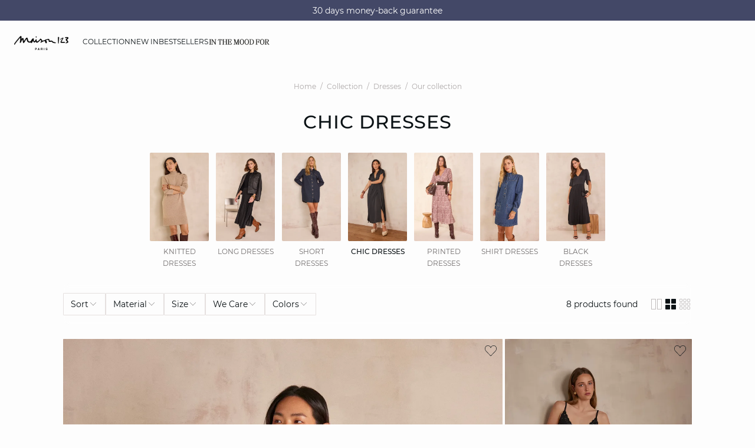

--- FILE ---
content_type: text/html;charset=UTF-8
request_url: https://int.maison123.com/en_SR/dresses/chic-dresses/
body_size: 56258
content:





















































































































































































































<!-- Include Page Designer Campaign Banner JavaScript and Styles only once here rather than at component level. -->
<!-- There should only be one Campagin Banner added on a PD page. Multiple Banners is unsupported at the moment. -->










<!DOCTYPE html>
<html lang="en">
<head>
<!--[if gt IE 9]><!-->

<script type="application/javascript">
    window.PUBLIC_PATH = "/on/demandware.static/Sites-123_INT-Site/-/en_SR/v1767020601297/"
</script>

<!--<![endif]-->









































































































<meta charset="UTF-8">
<meta http-equiv="x-ua-compatible" content="ie=edge">
<meta name="viewport" content="width=device-width, initial-scale=1, maximum-scale=1.0, user-scalable=no">
<meta name="apple-mobile-web-app-capable" content="yes">


	<meta name="robots" content="noindex, nofollow">





	<title>
		Chic dresses, cocktail dresses - Maison 123
	</title>


<meta name="description" content="Coktail dresses, business dresses or ceremonial dresses, find your perfect chic dress at Maison 123. They will sublimate you with their perfect colors, fabrics and lines.">
<meta name="keywords" content="Maison 123">



    
        <meta name="google-site-verification" content="5c1m-XNgRQPkmZhUYbIhvqsf6RiAsQ8wVj9RBH4ZFeo">
    

    
        <meta name="msvalidate.01" content="6F176A4F84774813B40C1DEBDA930092">
    

    
        <meta name="viewport" content="width=device-width, initial-scale = 1.0, minimum-scale = 1.0">
    

    
        <meta name="SKYPE_TOOLBAR" content="SKYPE_TOOLBAR_PARSER_COMPATIBLE">
    

    
        <meta name="format-description" content="telephone=no">
    

    
        <meta name="facebook-domain-verification" content="jt7pnve747ahp5eahsbdmphix6x9wc">
    


<link rel="icon" type="image/png" href="/on/demandware.static/Sites-123_INT-Site/-/en_SR/v1767020601297/images/favicon.svg" />
<link rel="stylesheet" href="/on/demandware.static/Sites-123_INT-Site/-/en_SR/v1767020601297/css/global.css" />

    
        <link rel="preload" href="https://images.maison123.com/on/demandware.static/-/Sites-UPAP-master/default/dwaf7b0051/655423607_x.jpg?sw=1250" as="image" media="(min-width: 1024px)" fetchpriority="high">
    
        <link rel="preload" href="https://images.maison123.com/on/demandware.static/-/Sites-UPAP-master/default/dwaf7b0051/655423607_x.jpg?sw=800&amp;sh=1208" as="image" media="(min-width: 768px) and (max-width: 1023px)" fetchpriority="high">
    
        <link rel="preload" href="https://images.maison123.com/on/demandware.static/-/Sites-UPAP-master/default/dwaf7b0051/655423607_x.jpg?sw=1000&amp;sh=1510" as="image" media="(max-width: 767px)" fetchpriority="high">
    

<link rel="stylesheet" href="/on/demandware.static/Sites-123_INT-Site/-/en_SR/v1767020601297/css/search/filters.css">





    <link rel="stylesheet" href="/on/demandware.static/Sites-123_INT-Site/-/en_SR/v1767020601297/css/pages/product/categoryTitle.css" >

    <link rel="stylesheet" href="/on/demandware.static/Sites-123_INT-Site/-/en_SR/v1767020601297/css/pages/product/subCategories.css" >

    <link rel="stylesheet" href="/on/demandware.static/Sites-123_INT-Site/-/en_SR/v1767020601297/css/search/filters.css" >

    <link rel="stylesheet" href="/on/demandware.static/Sites-123_INT-Site/-/en_SR/v1767020601297/css/pages/product/productList.css" >

    <link rel="stylesheet" href="/on/demandware.static/Sites-123_INT-Site/-/en_SR/v1767020601297/css/pages/product/productTile.css" >

    <link rel="stylesheet" href="/on/demandware.static/Sites-123_INT-Site/-/en_SR/v1767020601297/css/pagedesigner/fullBanner.css" >

    <link rel="stylesheet" href="/on/demandware.static/Sites-123_INT-Site/-/en_SR/v1767020601297/css/pagedesigner/contentbanner.css" >

    <link rel="stylesheet" href="/on/demandware.static/Sites-123_INT-Site/-/en_SR/v1767020601297/css/transitions/dezoomEffect.css" >


    <script type="application/javascript">
        (function () {
            const _addEventListener = window.addEventListener;
            window.addEventListener = function (name, handler, options) {
                if (name !== "unload") {
                    _addEventListener(name, handler, options);
                }
            }
        })();
    </script>
















  <script type="text/javascript">(function(){(function(e,r){var t=document.createElement("link");t.rel="preconnect";t.as="script";var n=document.createElement("link");n.rel="dns-prefetch";n.as="script";var i=document.createElement("script");i.id="spcloader";i.type="text/javascript";i["async"]=true;i.charset="utf-8";var o="https://sdk.privacy-center.org/"+e+"/loader.js?target_type=notice&target="+r;if(window.didomiConfig&&window.didomiConfig.user){var a=window.didomiConfig.user;var c=a.country;var d=a.region;if(c){o=o+"&country="+c;if(d){o=o+"&region="+d}}}t.href="https://sdk.privacy-center.org/";n.href="https://sdk.privacy-center.org/";i.src=o;var s=document.getElementsByTagName("script")[0];s.parentNode.insertBefore(t,s);s.parentNode.insertBefore(n,s);s.parentNode.insertBefore(i,s)})("b5058ebd-afa5-4d7c-b3c8-40fe66e6a799","7zkZtNbA")})();</script>








	
    
        <link rel="alternate" href="https://www.maison123.be/fr_BE/c/collection/robes/notre-collection/robes-habillees/" hreflang="fr-BE"/>
    

    
        <link rel="alternate" href="https://www.maison123.be/nl_BE/c/collectie/jurken/onze-collectie-/geklede-jurken/" hreflang="nl-BE"/>
    

    
        <link rel="alternate" href="https://www.maison123.co.uk/c/collection/dresses/our-collection-/chic-dresses/" hreflang="en-GB"/>
    

    
        <link rel="alternate" href="https://www.maison123.es/coleccion/vestidos/nuestra-coleccion-/vestidos-elegantes/" hreflang="es-ES"/>
    

    
        <link rel="alternate" href="https://www.maison123.de/c/kollektion/kleider/unsere-kollektion-/elegante-kleider/" hreflang="de-DE"/>
    

    
        <link rel="alternate" href="https://int.maison123.com/en_US/dresses/chic-dresses/" hreflang="en-US"/>
    

    
        <link rel="alternate" href="https://int.maison123.com/en_TM/dresses/chic-dresses/" hreflang="en-TM"/>
    

    
        <link rel="alternate" href="https://int.maison123.com/en_TL/dresses/chic-dresses/" hreflang="en-TL"/>
    

    
        <link rel="alternate" href="https://int.maison123.com/en_CZ/dresses/chic-dresses/" hreflang="en-CZ"/>
    

    
        <link rel="alternate" href="https://int.maison123.com/en_LC/dresses/chic-dresses/" hreflang="en-LC"/>
    

    
        <link rel="alternate" href="https://int.maison123.com/en_TR/dresses/chic-dresses/" hreflang="en-TR"/>
    

    
        <link rel="alternate" href="https://int.maison123.com/en_LI/dresses/chic-dresses/" hreflang="en-LI"/>
    

    
        <link rel="alternate" href="https://int.maison123.com/en_TO/dresses/chic-dresses/" hreflang="en-TO"/>
    

    
        <link rel="alternate" href="https://int.maison123.com/en_TV/dresses/chic-dresses/" hreflang="en-TV"/>
    

    
        <link rel="alternate" href="https://int.maison123.com/fr_MA/robes/les-robes-habillees/" hreflang="fr-MA"/>
    

    
        <link rel="alternate" href="https://int.maison123.com/en_TT/dresses/chic-dresses/" hreflang="en-TT"/>
    

    
        <link rel="alternate" href="https://int.maison123.com/en_LK/dresses/chic-dresses/" hreflang="en-LK"/>
    

    
        <link rel="alternate" href="https://int.maison123.com/en_DJ/dresses/chic-dresses/" hreflang="en-DJ"/>
    

    
        <link rel="alternate" href="https://int.maison123.com/en_TZ/dresses/chic-dresses/" hreflang="en-TZ"/>
    

    
        <link rel="alternate" href="https://int.maison123.com/en_CM/dresses/chic-dresses/" hreflang="en-CM"/>
    

    
        <link rel="alternate" href="https://int.maison123.com/en_CK/dresses/chic-dresses/" hreflang="en-CK"/>
    

    
        <link rel="alternate" href="https://int.maison123.com/en_SZ/dresses/chic-dresses/" hreflang="en-SZ"/>
    

    
        <link rel="alternate" href="https://int.maison123.com/en_KR/dresses/chic-dresses/" hreflang="en-KR"/>
    

    
        <link rel="alternate" href="https://int.maison123.com/en_KY/dresses/chic-dresses/" hreflang="en-KY"/>
    

    
        <link rel="alternate" href="https://int.maison123.com/en_CO/dresses/chic-dresses/" hreflang="en-CO"/>
    

    
        <link rel="alternate" href="https://int.maison123.com/en_KW/dresses/chic-dresses/" hreflang="en-KW"/>
    

    
        <link rel="alternate" href="https://int.maison123.com/en_CN/dresses/chic-dresses/" hreflang="en-CN"/>
    

    
        <link rel="alternate" href="https://int.maison123.com/en_CU/dresses/chic-dresses/" hreflang="en-CU"/>
    

    
        <link rel="alternate" href="https://int.maison123.com/en_TF/dresses/chic-dresses/" hreflang="en-TF"/>
    

    
        <link rel="alternate" href="https://int.maison123.com/en/search?cgid=robes-habillees" hreflang="en"/>
    

    
        <link rel="alternate" href="https://int.maison123.com/en_CR/dresses/chic-dresses/" hreflang="en-CR"/>
    

    
        <link rel="alternate" href="https://int.maison123.com/en_KZ/dresses/chic-dresses/" hreflang="en-KZ"/>
    

    
        <link rel="alternate" href="https://int.maison123.com/en_TC/dresses/chic-dresses/" hreflang="en-TC"/>
    

    
        <link rel="alternate" href="https://int.maison123.com/en_CY/dresses/chic-dresses/" hreflang="en-CY"/>
    

    
        <link rel="alternate" href="https://int.maison123.com/en_LB/dresses/chic-dresses/" hreflang="en-LB"/>
    

    
        <link rel="alternate" href="https://int.maison123.com/en_LA/dresses/chic-dresses/" hreflang="en-LA"/>
    

    
        <link rel="alternate" href="https://int.maison123.com/en_CW/dresses/chic-dresses/" hreflang="en-CW"/>
    

    
        <link rel="alternate" href="https://int.maison123.com/en_TH/dresses/chic-dresses/" hreflang="en-TH"/>
    

    
        <link rel="alternate" href="https://int.maison123.com/en_CV/dresses/chic-dresses/" hreflang="en-CV"/>
    

    
        <link rel="alternate" href="https://int.maison123.com/en_TG/dresses/chic-dresses/" hreflang="en-TG"/>
    

    
        <link rel="alternate" href="https://int.maison123.com/en_MG/dresses/chic-dresses/" hreflang="en-MG"/>
    

    
        <link rel="alternate" href="https://int.maison123.com/en_MF/dresses/chic-dresses/" hreflang="en-MF"/>
    

    
        <link rel="alternate" href="https://int.maison123.com/en_ME/dresses/chic-dresses/" hreflang="en-ME"/>
    

    
        <link rel="alternate" href="https://int.maison123.com/en_MD/dresses/chic-dresses/" hreflang="en-MD"/>
    

    
        <link rel="alternate" href="https://int.maison123.com/en_EC/dresses/chic-dresses/" hreflang="en-EC"/>
    

    
        <link rel="alternate" href="https://int.maison123.com/en_MK/dresses/chic-dresses/" hreflang="en-MK"/>
    

    
        <link rel="alternate" href="https://int.maison123.com/en_MH/dresses/chic-dresses/" hreflang="en-MH"/>
    

    
        <link rel="alternate" href="https://int.maison123.com/en_EG/dresses/chic-dresses/" hreflang="en-EG"/>
    

    
        <link rel="alternate" href="https://int.maison123.com/en_MO/dresses/chic-dresses/" hreflang="en-MO"/>
    

    
        <link rel="alternate" href="https://int.maison123.com/en_EE/dresses/chic-dresses/" hreflang="en-EE"/>
    

    
        <link rel="alternate" href="https://int.maison123.com/en_MS/dresses/chic-dresses/" hreflang="en-MS"/>
    

    
        <link rel="alternate" href="https://int.maison123.com/en_MR/dresses/chic-dresses/" hreflang="en-MR"/>
    

    
        <link rel="alternate" href="https://int.maison123.com/en_UZ/dresses/chic-dresses/" hreflang="en-UZ"/>
    

    
        <link rel="alternate" href="https://int.maison123.com/en_UY/dresses/chic-dresses/" hreflang="en-UY"/>
    

    
        <link rel="alternate" href="https://int.maison123.com/en_MP/dresses/chic-dresses/" hreflang="en-MP"/>
    

    
        <link rel="alternate" href="https://int.maison123.com/fr_LB/robes/les-robes-habillees/" hreflang="fr-LB"/>
    

    
        <link rel="alternate" href="https://int.maison123.com/en_LV/dresses/chic-dresses/" hreflang="en-LV"/>
    

    
        <link rel="alternate" href="https://int.maison123.com/en_DM/dresses/chic-dresses/" hreflang="en-DM"/>
    

    
        <link rel="alternate" href="https://int.maison123.com/en_DK/dresses/chic-dresses/" hreflang="en-DK"/>
    

    
        <link rel="alternate" href="https://int.maison123.com/en_LS/dresses/chic-dresses/" hreflang="en-LS"/>
    

    
        <link rel="alternate" href="https://int.maison123.com/fr/recherche?cgid=robes-habillees" hreflang="fr"/>
    

    
        <link rel="alternate" href="https://int.maison123.com/en_DO/dresses/chic-dresses/" hreflang="en-DO"/>
    

    
        <link rel="alternate" href="https://int.maison123.com/fr_LU/robes/les-robes-habillees/" hreflang="fr-LU"/>
    

    
        <link rel="alternate" href="https://int.maison123.com/en_AZ/dresses/chic-dresses/" hreflang="en-AZ"/>
    

    
        <link rel="alternate" href="https://int.maison123.com/en_RO/dresses/chic-dresses/" hreflang="en-RO"/>
    

    
        <link rel="alternate" href="https://int.maison123.com/en_ZW/dresses/chic-dresses/" hreflang="en-ZW"/>
    

    
        <link rel="alternate" href="https://int.maison123.com/en_JE/dresses/chic-dresses/" hreflang="en-JE"/>
    

    
        <link rel="alternate" href="https://int.maison123.com/en_BD/dresses/chic-dresses/" hreflang="en-BD"/>
    

    
        <link rel="alternate" href="https://int.maison123.com/en_RS/dresses/chic-dresses/" hreflang="en-RS"/>
    

    
        <link rel="alternate" href="https://int.maison123.com/en_BB/dresses/chic-dresses/" hreflang="en-BB"/>
    

    
        <link rel="alternate" href="https://int.maison123.com/en_BA/dresses/chic-dresses/" hreflang="en-BA"/>
    

    
        <link rel="alternate" href="https://int.maison123.com/en_BH/dresses/chic-dresses/" hreflang="en-BH"/>
    

    
        <link rel="alternate" href="https://int.maison123.com/en_JP/dresses/chic-dresses/" hreflang="en-JP"/>
    

    
        <link rel="alternate" href="https://int.maison123.com/en_BG/dresses/chic-dresses/" hreflang="en-BG"/>
    

    
        <link rel="alternate" href="https://int.maison123.com/en_BF/dresses/chic-dresses/" hreflang="en-BF"/>
    

    
        <link rel="alternate" href="https://int.maison123.com/en_JM/dresses/chic-dresses/" hreflang="en-JM"/>
    

    
        <link rel="alternate" href="https://int.maison123.com/en_IS/dresses/chic-dresses/" hreflang="en-IS"/>
    

    
        <link rel="alternate" href="https://int.maison123.com/en_AI/dresses/chic-dresses/" hreflang="en-AI"/>
    

    
        <link rel="alternate" href="https://int.maison123.com/en_IQ/dresses/chic-dresses/" hreflang="en-IQ"/>
    

    
        <link rel="alternate" href="https://int.maison123.com/en_ZA/dresses/chic-dresses/" hreflang="en-ZA"/>
    

    
        <link rel="alternate" href="https://int.maison123.com/en_AN/dresses/chic-dresses/" hreflang="en-AN"/>
    

    
        <link rel="alternate" href="https://int.maison123.com/en_AM/dresses/chic-dresses/" hreflang="en-AM"/>
    

    
        <link rel="alternate" href="https://int.maison123.com/en_AL/dresses/chic-dresses/" hreflang="en-AL"/>
    

    
        <link rel="alternate" href="https://int.maison123.com/en_IT/dresses/chic-dresses/" hreflang="en-IT"/>
    

    
        <link rel="alternate" href="https://int.maison123.com/en_AS/dresses/chic-dresses/" hreflang="en-AS"/>
    

    
        <link rel="alternate" href="https://int.maison123.com/en_AR/dresses/chic-dresses/" hreflang="en-AR"/>
    

    
        <link rel="alternate" href="https://int.maison123.com/en_AW/dresses/chic-dresses/" hreflang="en-AW"/>
    

    
        <link rel="alternate" href="https://int.maison123.com/en_AU/dresses/chic-dresses/" hreflang="en-AU"/>
    

    
        <link rel="alternate" href="https://int.maison123.com/en_AT/dresses/chic-dresses/" hreflang="en-AT"/>
    

    
        <link rel="alternate" href="https://int.maison123.com/en_ZM/dresses/chic-dresses/" hreflang="en-ZM"/>
    

    
        <link rel="alternate" href="https://int.maison123.com/en_KE/dresses/chic-dresses/" hreflang="en-KE"/>
    

    
        <link rel="alternate" href="https://int.maison123.com/en_SM/dresses/chic-dresses/" hreflang="en-SM"/>
    

    
        <link rel="alternate" href="https://int.maison123.com/en_BZ/dresses/chic-dresses/" hreflang="en-BZ"/>
    

    
        <link rel="alternate" href="https://int.maison123.com/en_SK/dresses/chic-dresses/" hreflang="en-SK"/>
    

    
        <link rel="alternate" href="https://int.maison123.com/en_CA/dresses/chic-dresses/" hreflang="x-default"/>
    

    
        <link rel="alternate" href="https://int.maison123.com/en_KI/dresses/chic-dresses/" hreflang="en-KI"/>
    

    
        <link rel="alternate" href="https://int.maison123.com/en_KH/dresses/chic-dresses/" hreflang="en-KH"/>
    

    
        <link rel="alternate" href="https://int.maison123.com/en_KG/dresses/chic-dresses/" hreflang="en-KG"/>
    

    
        <link rel="alternate" href="https://int.maison123.com/en_KM/dresses/chic-dresses/" hreflang="en-KM"/>
    

    
        <link rel="alternate" href="https://int.maison123.com/en_ST/dresses/chic-dresses/" hreflang="en-ST"/>
    

    
        <link rel="alternate" href="https://int.maison123.com/en_SR/dresses/chic-dresses/" hreflang="en-SR"/>
    

    
        <link rel="alternate" href="https://int.maison123.com/en_SY/dresses/chic-dresses/" hreflang="en-SY"/>
    

    
        <link rel="alternate" href="https://int.maison123.com/en_SV/dresses/chic-dresses/" hreflang="en-SV"/>
    

    
        <link rel="alternate" href="https://int.maison123.com/en_KN/dresses/chic-dresses/" hreflang="en-KN"/>
    

    
        <link rel="alternate" href="https://int.maison123.com/en_BL/dresses/chic-dresses/" hreflang="en-BL"/>
    

    
        <link rel="alternate" href="https://int.maison123.com/en_BJ/dresses/chic-dresses/" hreflang="en-BJ"/>
    

    
        <link rel="alternate" href="https://int.maison123.com/en_SA/dresses/chic-dresses/" hreflang="en-SA"/>
    

    
        <link rel="alternate" href="https://int.maison123.com/en_BO/dresses/chic-dresses/" hreflang="en-BO"/>
    

    
        <link rel="alternate" href="https://int.maison123.com/en_BN/dresses/chic-dresses/" hreflang="en-BN"/>
    

    
        <link rel="alternate" href="https://int.maison123.com/en_BM/dresses/chic-dresses/" hreflang="en-BM"/>
    

    
        <link rel="alternate" href="https://int.maison123.com/en_BT/dresses/chic-dresses/" hreflang="en-BT"/>
    

    
        <link rel="alternate" href="https://int.maison123.com/en_SE/dresses/chic-dresses/" hreflang="en-SE"/>
    

    
        <link rel="alternate" href="https://int.maison123.com/en_BS/dresses/chic-dresses/" hreflang="en-BS"/>
    

    
        <link rel="alternate" href="https://int.maison123.com/en_BR/dresses/chic-dresses/" hreflang="en-BR"/>
    

    
        <link rel="alternate" href="https://int.maison123.com/en_SC/dresses/chic-dresses/" hreflang="en-SC"/>
    

    
        <link rel="alternate" href="https://int.maison123.com/en_BQ/dresses/chic-dresses/" hreflang="en-BQ"/>
    

    
        <link rel="alternate" href="https://int.maison123.com/en_SB/dresses/chic-dresses/" hreflang="en-SB"/>
    

    
        <link rel="alternate" href="https://int.maison123.com/en_SI/dresses/chic-dresses/" hreflang="en-SI"/>
    

    
        <link rel="alternate" href="https://int.maison123.com/en_BW/dresses/chic-dresses/" hreflang="en-BW"/>
    

    
        <link rel="alternate" href="https://int.maison123.com/en_SG/dresses/chic-dresses/" hreflang="en-SG"/>
    

    
        <link rel="alternate" href="https://int.maison123.com/en_PH/dresses/chic-dresses/" hreflang="en-PH"/>
    

    
        <link rel="alternate" href="https://int.maison123.com/en_PG/dresses/chic-dresses/" hreflang="en-PG"/>
    

    
        <link rel="alternate" href="https://int.maison123.com/en_PL/dresses/chic-dresses/" hreflang="en-PL"/>
    

    
        <link rel="alternate" href="https://int.maison123.com/en_PK/dresses/chic-dresses/" hreflang="en-PK"/>
    

    
        <link rel="alternate" href="https://int.maison123.com/en_PR/dresses/chic-dresses/" hreflang="en-PR"/>
    

    
        <link rel="alternate" href="https://int.maison123.com/en_HN/dresses/chic-dresses/" hreflang="en-HN"/>
    

    
        <link rel="alternate" href="https://int.maison123.com/en_PT/dresses/chic-dresses/" hreflang="en-PT"/>
    

    
        <link rel="alternate" href="https://int.maison123.com/en_HK/dresses/chic-dresses/" hreflang="en-HK"/>
    

    
        <link rel="alternate" href="https://int.maison123.com/en_GN/dresses/chic-dresses/" hreflang="en-GN"/>
    

    
        <link rel="alternate" href="https://int.maison123.com/en_GU/dresses/chic-dresses/" hreflang="en-GU"/>
    

    
        <link rel="alternate" href="https://int.maison123.com/en_GT/dresses/chic-dresses/" hreflang="en-GT"/>
    

    
        <link rel="alternate" href="https://int.maison123.com/en_GR/dresses/chic-dresses/" hreflang="en-GR"/>
    

    
        <link rel="alternate" href="https://int.maison123.com/en_GY/dresses/chic-dresses/" hreflang="en-GY"/>
    

    
        <link rel="alternate" href="https://int.maison123.com/en_PA/dresses/chic-dresses/" hreflang="en-PA"/>
    

    
        <link rel="alternate" href="https://int.maison123.com/en_GW/dresses/chic-dresses/" hreflang="en-GW"/>
    

    
        <link rel="alternate" href="https://int.maison123.com/fr_AD/robes/les-robes-habillees/" hreflang="fr-AD"/>
    

    
        <link rel="alternate" href="https://int.maison123.com/en_IE/dresses/chic-dresses/" hreflang="en-IE"/>
    

    
        <link rel="alternate" href="https://int.maison123.com/en_ID/dresses/chic-dresses/" hreflang="en-ID"/>
    

    
        <link rel="alternate" href="https://int.maison123.com/en_AG/dresses/chic-dresses/" hreflang="en-AG"/>
    

    
        <link rel="alternate" href="https://int.maison123.com/en_IN/dresses/chic-dresses/" hreflang="en-IN"/>
    

    
        <link rel="alternate" href="https://int.maison123.com/en_IM/dresses/chic-dresses/" hreflang="en-IM"/>
    

    
        <link rel="alternate" href="https://int.maison123.com/en_AE/dresses/chic-dresses/" hreflang="en-AE"/>
    

    
        <link rel="alternate" href="https://int.maison123.com/en_IL/dresses/chic-dresses/" hreflang="en-IL"/>
    

    
        <link rel="alternate" href="https://int.maison123.com/en_HR/dresses/chic-dresses/" hreflang="en-HR"/>
    

    
        <link rel="alternate" href="https://int.maison123.com/en_PY/dresses/chic-dresses/" hreflang="en-PY"/>
    

    
        <link rel="alternate" href="https://int.maison123.com/en_PW/dresses/chic-dresses/" hreflang="en-PW"/>
    

    
        <link rel="alternate" href="https://int.maison123.com/en_HU/dresses/chic-dresses/" hreflang="en-HU"/>
    

    
        <link rel="alternate" href="https://int.maison123.com/en_HT/dresses/chic-dresses/" hreflang="en-HT"/>
    

    
        <link rel="alternate" href="https://int.maison123.com/en_QA/dresses/chic-dresses/" hreflang="en-QA"/>
    

    
        <link rel="alternate" href="https://int.maison123.com/en_NG/dresses/chic-dresses/" hreflang="en-NG"/>
    

    
        <link rel="alternate" href="https://int.maison123.com/en_VN/dresses/chic-dresses/" hreflang="en-VN"/>
    

    
        <link rel="alternate" href="https://int.maison123.com/en_NL/dresses/chic-dresses/" hreflang="en-NL"/>
    

    
        <link rel="alternate" href="https://int.maison123.com/en_NI/dresses/chic-dresses/" hreflang="en-NI"/>
    

    
        <link rel="alternate" href="https://int.maison123.com/en_NP/dresses/chic-dresses/" hreflang="en-NP"/>
    

    
        <link rel="alternate" href="https://int.maison123.com/en_NO/dresses/chic-dresses/" hreflang="en-NO"/>
    

    
        <link rel="alternate" href="https://int.maison123.com/en_VU/dresses/chic-dresses/" hreflang="en-VU"/>
    

    
        <link rel="alternate" href="https://int.maison123.com/en_FK/dresses/chic-dresses/" hreflang="en-FK"/>
    

    
        <link rel="alternate" href="https://int.maison123.com/en_FJ/dresses/chic-dresses/" hreflang="en-FJ"/>
    

    
        <link rel="alternate" href="https://int.maison123.com/en_NR/dresses/chic-dresses/" hreflang="en-NR"/>
    

    
        <link rel="alternate" href="https://int.maison123.com/en_FI/dresses/chic-dresses/" hreflang="en-FI"/>
    

    
        <link rel="alternate" href="https://int.maison123.com/en_MW/dresses/chic-dresses/" hreflang="en-MW"/>
    

    
        <link rel="alternate" href="https://int.maison123.com/en_MV/dresses/chic-dresses/" hreflang="en-MV"/>
    

    
        <link rel="alternate" href="https://int.maison123.com/en_MU/dresses/chic-dresses/" hreflang="en-MU"/>
    

    
        <link rel="alternate" href="https://int.maison123.com/en_MT/search?cgid=robes-habillees" hreflang="en-MT"/>
    

    
        <link rel="alternate" href="https://int.maison123.com/en_ES/dresses/chic-dresses/" hreflang="en-ES"/>
    

    
        <link rel="alternate" href="https://int.maison123.com/en_MZ/dresses/chic-dresses/" hreflang="en-MZ"/>
    

    
        <link rel="alternate" href="https://int.maison123.com/en_MY/dresses/chic-dresses/" hreflang="en-MY"/>
    

    
        <link rel="alternate" href="https://int.maison123.com/en_MX/dresses/chic-dresses/" hreflang="en-MX"/>
    

    
        <link rel="alternate" href="https://int.maison123.com/en_VA/dresses/chic-dresses/" hreflang="en-VA"/>
    

    
        <link rel="alternate" href="https://int.maison123.com/en_VG/dresses/chic-dresses/" hreflang="en-VG"/>
    

    
        <link rel="alternate" href="https://int.maison123.com/en_ET/dresses/chic-dresses/" hreflang="en-ET"/>
    

    
        <link rel="alternate" href="https://int.maison123.com/en_VE/dresses/chic-dresses/" hreflang="en-VE"/>
    

    
        <link rel="alternate" href="https://int.maison123.com/en_NC/dresses/chic-dresses/" hreflang="en-NC"/>
    

    
        <link rel="alternate" href="https://int.maison123.com/en_NA/dresses/chic-dresses/" hreflang="en-NA"/>
    

    
        <link rel="alternate" href="https://int.maison123.com/en_VI/dresses/chic-dresses/" hreflang="en-VI"/>
    

    
        <link rel="alternate" href="https://int.maison123.com/en_GE/dresses/chic-dresses/" hreflang="en-GE"/>
    

    
        <link rel="alternate" href="https://int.maison123.com/en_OM/dresses/chic-dresses/" hreflang="en-OM"/>
    

    
        <link rel="alternate" href="https://int.maison123.com/en_GD/dresses/chic-dresses/" hreflang="en-GD"/>
    

    
        <link rel="alternate" href="https://int.maison123.com/en_WS/dresses/chic-dresses/" hreflang="en-WS"/>
    

    
        <link rel="alternate" href="https://int.maison123.com/en_GI/dresses/chic-dresses/" hreflang="en-GI"/>
    

    
        <link rel="alternate" href="https://int.maison123.com/en_GG/dresses/chic-dresses/" hreflang="en-GG"/>
    

    
        <link rel="alternate" href="https://int.maison123.com/en_GM/dresses/chic-dresses/" hreflang="en-GM"/>
    

    
        <link rel="alternate" href="https://int.maison123.com/en_GL/dresses/chic-dresses/" hreflang="en-GL"/>
    

    
        <link rel="alternate" href="https://int.maison123.com/en_FO/dresses/chic-dresses/" hreflang="en-FO"/>
    

    
        <link rel="alternate" href="https://int.maison123.com/en_FM/dresses/chic-dresses/" hreflang="en-FM"/>
    

    
        <link rel="alternate" href="https://int.maison123.com/en_NU/dresses/chic-dresses/" hreflang="en-NU"/>
    

    
        <link rel="alternate" href="https://int.maison123.com/en_NZ/dresses/chic-dresses/" hreflang="en-NZ"/>
    

    
        <link rel="alternate" href="https://int.maison123.com/en_WF/dresses/chic-dresses/" hreflang="en-WF"/>
    

    
        <link rel="alternate" href="https://www.maison123.com/c/collection/robes/notre-collection/robes-habillees/" hreflang="fr-FR"/>
    

    
        <link rel="alternate" href="https://www.maison123.ch/fr_CH/c/collection/robes/notre-collection/robes-habillees/" hreflang="fr-CH"/>
    





	<script type="application/ld+json">
		{"@context":"https://schema.org","@type":"BreadcrumbList","itemListElement":[{"@type":"ListItem","item":"https://int.maison123.com/en_SR/home","name":"Home","position":1},{"@type":"ListItem","item":"https://int.maison123.com/en_SR/search?cgid=Collection","name":"Collection","position":2},{"@type":"ListItem","item":"https://int.maison123.com/en_SR/dresses/","name":"Dresses","position":3},{"@type":"ListItem","item":"https://int.maison123.com/en_SR/search?cgid=robes-notre-collection","name":"Our collection ","position":4},{"@type":"ListItem","item":"https://int.maison123.com/en_SR/dresses/chic-dresses/","name":"Chic dresses","position":5}]}
	</script>



<script type="application/ld+json">
{
	"@context": "https://schema.org",
	"@type": "Organization",
	"url": "https://int.maison123.com/en_SR/home",
	"logo": "https://int.maison123.com/on/demandware.static/-/Sites/default/dw211bf509/Logo_MAISON123_noir 300dpi.png"
}
</script>








<meta name="theme-color" content="#FFFFFF" />

<link rel="apple-touch-icon" href="https://int.maison123.com/on/demandware.static/-/Sites/default/dwc6664006/icon-192x192.jpg" />

<link  rel="manifest" href="/manifest.json">


<script type="speculationrules">
	{
      "prerender": [{
        "source": "document",
        "where": {
          "and": [
            { "selector_matches": ".prerender" },
            { "not": {"selector_matches": ".do-not-prerender"}}
          ]
        },
        "eagerness": "moderate"
      }]
    }
</script>



<link rel="canonical" href="https://int.maison123.com/en_SR/dresses/chic-dresses/"/>

<script type="text/javascript">//<!--
/* <![CDATA[ (head-active_data.js) */
var dw = (window.dw || {});
dw.ac = {
    _analytics: null,
    _events: [],
    _category: "",
    _searchData: "",
    _anact: "",
    _anact_nohit_tag: "",
    _analytics_enabled: "true",
    _timeZone: "Europe/Paris",
    _capture: function(configs) {
        if (Object.prototype.toString.call(configs) === "[object Array]") {
            configs.forEach(captureObject);
            return;
        }
        dw.ac._events.push(configs);
    },
	capture: function() { 
		dw.ac._capture(arguments);
		// send to CQ as well:
		if (window.CQuotient) {
			window.CQuotient.trackEventsFromAC(arguments);
		}
	},
    EV_PRD_SEARCHHIT: "searchhit",
    EV_PRD_DETAIL: "detail",
    EV_PRD_RECOMMENDATION: "recommendation",
    EV_PRD_SETPRODUCT: "setproduct",
    applyContext: function(context) {
        if (typeof context === "object" && context.hasOwnProperty("category")) {
        	dw.ac._category = context.category;
        }
        if (typeof context === "object" && context.hasOwnProperty("searchData")) {
        	dw.ac._searchData = context.searchData;
        }
    },
    setDWAnalytics: function(analytics) {
        dw.ac._analytics = analytics;
    },
    eventsIsEmpty: function() {
        return 0 == dw.ac._events.length;
    }
};
/* ]]> */
// -->
</script>
<script type="text/javascript">//<!--
/* <![CDATA[ (head-cquotient.js) */
var CQuotient = window.CQuotient = {};
CQuotient.clientId = 'aaww-123_INT';
CQuotient.realm = 'AAWW';
CQuotient.siteId = '123_INT';
CQuotient.instanceType = 'prd';
CQuotient.locale = 'en_SR';
CQuotient.fbPixelId = '__UNKNOWN__';
CQuotient.activities = [];
CQuotient.cqcid='';
CQuotient.cquid='';
CQuotient.cqeid='';
CQuotient.cqlid='';
CQuotient.apiHost='api.cquotient.com';
/* Turn this on to test against Staging Einstein */
/* CQuotient.useTest= true; */
CQuotient.useTest = ('true' === 'false');
CQuotient.initFromCookies = function () {
	var ca = document.cookie.split(';');
	for(var i=0;i < ca.length;i++) {
	  var c = ca[i];
	  while (c.charAt(0)==' ') c = c.substring(1,c.length);
	  if (c.indexOf('cqcid=') == 0) {
		CQuotient.cqcid=c.substring('cqcid='.length,c.length);
	  } else if (c.indexOf('cquid=') == 0) {
		  var value = c.substring('cquid='.length,c.length);
		  if (value) {
		  	var split_value = value.split("|", 3);
		  	if (split_value.length > 0) {
			  CQuotient.cquid=split_value[0];
		  	}
		  	if (split_value.length > 1) {
			  CQuotient.cqeid=split_value[1];
		  	}
		  	if (split_value.length > 2) {
			  CQuotient.cqlid=split_value[2];
		  	}
		  }
	  }
	}
}
CQuotient.getCQCookieId = function () {
	if(window.CQuotient.cqcid == '')
		window.CQuotient.initFromCookies();
	return window.CQuotient.cqcid;
};
CQuotient.getCQUserId = function () {
	if(window.CQuotient.cquid == '')
		window.CQuotient.initFromCookies();
	return window.CQuotient.cquid;
};
CQuotient.getCQHashedEmail = function () {
	if(window.CQuotient.cqeid == '')
		window.CQuotient.initFromCookies();
	return window.CQuotient.cqeid;
};
CQuotient.getCQHashedLogin = function () {
	if(window.CQuotient.cqlid == '')
		window.CQuotient.initFromCookies();
	return window.CQuotient.cqlid;
};
CQuotient.trackEventsFromAC = function (/* Object or Array */ events) {
try {
	if (Object.prototype.toString.call(events) === "[object Array]") {
		events.forEach(_trackASingleCQEvent);
	} else {
		CQuotient._trackASingleCQEvent(events);
	}
} catch(err) {}
};
CQuotient._trackASingleCQEvent = function ( /* Object */ event) {
	if (event && event.id) {
		if (event.type === dw.ac.EV_PRD_DETAIL) {
			CQuotient.trackViewProduct( {id:'', alt_id: event.id, type: 'raw_sku'} );
		} // not handling the other dw.ac.* events currently
	}
};
CQuotient.trackViewProduct = function(/* Object */ cqParamData){
	var cq_params = {};
	cq_params.cookieId = CQuotient.getCQCookieId();
	cq_params.userId = CQuotient.getCQUserId();
	cq_params.emailId = CQuotient.getCQHashedEmail();
	cq_params.loginId = CQuotient.getCQHashedLogin();
	cq_params.product = cqParamData.product;
	cq_params.realm = cqParamData.realm;
	cq_params.siteId = cqParamData.siteId;
	cq_params.instanceType = cqParamData.instanceType;
	cq_params.locale = CQuotient.locale;
	
	if(CQuotient.sendActivity) {
		CQuotient.sendActivity(CQuotient.clientId, 'viewProduct', cq_params);
	} else {
		CQuotient.activities.push({activityType: 'viewProduct', parameters: cq_params});
	}
};
/* ]]> */
// -->
</script>





<!-- Google Tag Manager -->
<script>(function(w,d,s,l,i){w[l]=w[l]||[];w[l].push({'gtm.start':
new Date().getTime(),event:'gtm.js'});var f=d.getElementsByTagName(s)[0],
j=d.createElement(s),dl=l!='dataLayer'?'&l='+l:'';j.async=true;j.src=
'https://www.googletagmanager.com/gtm.js?id='+i+dl;f.parentNode.insertBefore(j,f);
})(window,document,'script','dataLayer','GTM-5D43HVZ');</script>
<!-- End Google Tag Manager -->





<link rel="stylesheet" href="/on/demandware.static/Sites-123_INT-Site/-/en_SR/v1769064339108/css/globale/flags.css" />
<link rel="stylesheet" href="/on/demandware.static/Sites-123_INT-Site/-/en_SR/v1769064339108/css/globale/styles.css" />
<script type="text/javascript" id="globale-script-loader-data" src="/on/demandware.static/Sites-123_INT-Site/-/en_SR/v1769064339108/js/geScriptLoader.js">
{
  "action": "Globale-ScriptLoaderData",
  "queryString": "",
  "locale": "en_SR",
  "clientJsUrl": "https://web.global-e.com/merchant/clientsdk/287",
  "apiVersion": "2.1.4",
  "clientJsMerchantId": 287,
  "clientSettings": "{\"AllowClientTracking\":{\"Value\":\"true\"},\"CDNEnabled\":{\"Value\":\"true\"},\"CheckoutContainerSuffix\":{\"Value\":\"Global-e_International_Checkout\"},\"FT_IsAnalyticsSDKEnabled\":{\"Value\":\"true\"},\"FullClientTracking\":{\"Value\":\"true\"},\"IsMonitoringMerchant\":{\"Value\":\"true\"},\"IsV2Checkout\":{\"Value\":\"true\"},\"SetGEInCheckoutContainer\":{\"Value\":\"true\"},\"ShowFreeShippingBanner\":{\"Value\":\"false\"},\"TabletAsMobile\":{\"Value\":\"false\"},\"AdScaleClientSDKURL\":{\"Value\":\"https://web.global-e.com/merchant/GetAdScaleClientScript?merchantId=287\"},\"AmazonUICulture\":{\"Value\":\"en-GB\"},\"AnalyticsSDKCDN\":{\"Value\":\"https://globale-analytics-sdk.global-e.com/PROD/bundle.js\"},\"AnalyticsUrl\":{\"Value\":\"https://services.global-e.com/\"},\"BfGoogleAdsEnabled\":{\"Value\":\"false\"},\"BfGoogleAdsLifetimeInDays\":{\"Value\":\"30\"},\"CashbackServiceDomainUrl\":{\"Value\":\"https://finance-cashback.global-e.com\"},\"CDNUrl\":{\"Value\":\"https://webservices.global-e.com/\"},\"ChargeMerchantForPrepaidRMAOfReplacement\":{\"Value\":\"false\"},\"CheckoutCDNURL\":{\"Value\":\"https://webservices.global-e.com/\"},\"EnableReplaceUnsupportedCharactersInCheckout\":{\"Value\":\"false\"},\"Environment\":{\"Value\":\"PRODUCTION\"},\"FinanceServiceBaseUrl\":{\"Value\":\"https://finance-calculations.global-e.com\"},\"FT_AnalyticsSdkEnsureClientIdSynchronized\":{\"Value\":\"true\"},\"FT_BrowsingStartCircuitBreaker\":{\"Value\":\"true\"},\"FT_BrowsingStartEventInsteadOfPageViewed\":{\"Value\":\"true\"},\"FT_IsLegacyAnalyticsSDKEnabled\":{\"Value\":\"true\"},\"FT_IsShippingCountrySwitcherPopupAnalyticsEnabled\":{\"Value\":\"false\"},\"FT_IsWelcomePopupAnalyticsEnabled\":{\"Value\":\"false\"},\"FT_PostponePageViewToPageLoadComplete\":{\"Value\":\"true\"},\"FT_UseGlobalEEngineConfig\":{\"Value\":\"true\"},\"FT_UtmRaceConditionEnabled\":{\"Value\":\"true\"},\"GTM_ID\":{\"Value\":\"GTM-PWW94X2\"},\"InternalTrackingEnabled\":{\"Value\":\"false\"},\"InvoiceEditorURL\":{\"Value\":\"documents/invoice_editor\"},\"PixelAddress\":{\"Value\":\"https://utils.global-e.com\"},\"RangeOfAdditionalPaymentFieldsToDisplayIDs\":{\"Value\":\"[1,2,3,4,5,6,7,8,9,10,11,12,13,14,15,16,17,18,19,20]\"},\"ReconciliationServiceBaseUrl\":{\"Value\":\"https://finance-reconciliation-engine.global-e.com\"},\"RefundRMAReplacementShippingTypes\":{\"Value\":\"[2,3,4]\"},\"RefundRMAReplacementStatuses\":{\"Value\":\"[9,11,12]\"},\"TrackingV2\":{\"Value\":\"true\"},\"UseShopifyCheckoutForPickUpDeliveryMethod\":{\"Value\":\"false\"},\"MerchantIdHashed\":{\"Value\":\"mZvu\"}}",
  "clientJsDomain": "https://web.global-e.com",
  "cookieDomain": "int.maison123.com",
  "globaleOperatedCountry": true,
  "locationRedirectUrl": "https://int.maison123.com/on/demandware.store/Sites-123_INT-Site/en_SR/Globale-LocationRedirect",
  "globaleConvertPriceUrl": "https://int.maison123.com/on/demandware.store/Sites-123_INT-Site/en_SR/Globale-ConvertPrice",
  "globaleCartTokenUrl": "https://int.maison123.com/on/demandware.store/Sites-123_INT-Site/en_SR/Globale-GetCartToken",
  "geoLocationCountry": {
    "countryCode": "US",
    "isCountryExists": true
  },
  "siteId": "123_INT",
  "country": "SR",
  "currency": "SRD",
  "culture": "en-GB",
  "languageSwitcher": {
    "siteConfig": null,
    "enabled": false,
    "countriesConfig": null,
    "languagesConfig": null,
    "selectedLanguage": "en_SR"
  },
  "shippingSwitcher": {
    "siteConfig": null,
    "redirectToSamePage": true,
    "redirectToSamePageAcrossSites": true,
    "addGeParametersToUrl": true,
    "showGeoCountryPopup": false,
    "siteAllowedCountries": null,
    "siteDisallowedCountries": null,
    "localeConfig": null,
    "localeAllowedCountries": null,
    "localeDisallowedCountries": null,
    "stickToLocale": false
  },
  "allowedCurrencies": {}
}
</script>



</head>
<body>


<!-- Google Tag Manager (noscript) -->
<noscript><iframe src="https://www.googletagmanager.com/ns.html?id=GTM-5D43HVZ"
height="0" width="0" style="display:none;visibility:hidden"></iframe></noscript>
<!-- End Google Tag Manager (noscript) -->
<!-- GTM Datalayer -->
<script>
window.dataLayer = window.dataLayer || [];
</script>
<!-- GTM Datalayer end-->



<div class="page  js-pageContainer" data-action="null" data-querystring="null">



	 


	








<div class="floatingBar fadeElement -dark" id="floatingBanner">

<div class="floatingBar__content js-floatingBarContent ">
<!-- CONTENT ASSET : floating-bar
-->
<link href="https://int.maison123.com/on/demandware.static/-/Library-Sites-123_SharedLibrary/en_SR/v1769064339108/animation/floating-bar/floating.css" rel="stylesheet">
<style>
  /* Couleur du fond de la floating bar */
  .floating_bar_HP {
    background-color:  #434867
  }
  /* Couleur du texte */
  .floating_bar_HP {
    color: #FFFFFF;
  }
  /* Couleur des liens */
  .floating_bar_HP li a {
    color: #FFFFFF;
  }
  /* Style pour la floating bar, à ne pas toucher */
  .floatingBar#floatingBanner .floatingBar__content {
    max-width: 100%;
  }
  .floatingBar#floatingBanner .floatingBar__close {
    display: none;
  }
  #burnBlocLoyalty {
    display: none;
  }
  .floating_bar_HP p.body-02{
      display: flex;
      flex-direction: row;
      align-items: center;
      justify-content: center;
  }
  .floating_bar_HP p.body-02 span.font-size-mobile{
      display: flex;
      flex-direction: row;
      align-items: center;
      justify-content: center;
  }
  .floating_bar_HP a span{
        display: block;
  }
</style>
<div class="floating_bar_HP _3msg_2021">
<ul>
<!--  
                  ==========
                   Message 1
                  ========== 
    -->
<li class="item1">
<!-- Texte Mobile -->
<div class="floatingTextMobile">
<p class="body-02">
<span >
Klarna: pay in 3 instalments</a>
</a>
</span>
</p>
</div>

<!-- Texte Desktop -->
<div class="floatingTextDesktop">
<p class="body-02">
<span class="font-size-mobile">
Klarna: pay in 3 instalments</a>
</a>
</span>
</p>
</div>
</li><!--  
                  ==========
                   Message 2
                  ========== 
            -->
<li class="item2">
<!-- Texte Mobile -->
<div class="floatingTextMobile">
<p class="body-02">
30 days money-back guarantee</a>
 <span>
</p>
</div>

<!-- Texte Desktop -->
<div class="floatingTextDesktop">
<p class="body-02">
<span class="font-size-mobile">
 30 days money-back guarantee</a>
 <span>
</p>
</div>
</li>
<!--  
                  ==========
                   Message 3
                  ========== 
           -->
<li class="item3">
<!-- Texte Mobile -->
<div class="floatingTextMobile">
<p class="body-02">
Worldwide delivery </a>
 
</a>
 
</span>
</p>
</div>
<!-- Texte Desktop -->
<div class="floatingTextDesktop">
<p class="body-02">
Worldwide delivery </a>
</a>
 
</span>
</p>
</div>
</li>
 
</ul>
</div>
</div>
</div>


 
	












































































































<header data-is-premium-page="false"
	class="header -searchMenuOpen -sticky -transparent -isTransparent
	-transparentBlack
	  
	 -categoryPage "
	id="header"
>
	<div class="header__wrapper ">
		
		<a class="header__historyBackProduct historyBackProduct" id="historyBackProduct">
			













































































































<i  class="icon icon-arrowleft -medium
   "     >
</i>


		</a>
		
		
		
			<div class="header__burger js-burgerMenu"
				data-open="false"
				id="openBurgerMenu"
				data-burger-menu-right="false"
				data-header-menu-url="/on/demandware.store/Sites-123_INT-Site/en_SR/Page-IncludeHeaderMenu?isTransparentHeader=true&amp;cgrps=Everyone%2cUnregistered%2cdesktop_users%2cnon_xmas"
			>
				<i class="icon icon-burgermenu"></i>
			</div>
		
		
		<div class="header__logo js-menuLink"
			data-click_field_1="Transverse - Header"
			data-click_field_2="Menu - Icon"
			data-click_field_3="Logo">
			
			
			
			
			<a itemscope itemtype="http://schema.org/Organization" href="/en_SR/home" class="header__logoLink">
				
					<img class="header__logoImage -globalLogo" id="globalLogo"
						src="/on/demandware.static/-/Sites/default/dw211bf509/Logo_MAISON123_noir 300dpi.png"
						alt="Maison123"/>
					<img class="header__logoImage -transparentLogo" id="transparentLogo"
						src="/on/demandware.static/-/Sites/default/dwdfaaa74b/Logo_MAISON123_blanc.png"
						alt="Maison123"/>
					<span itemprop="name" class="hidden">Maison123</span>
				
			</a>
			
		</div>

		
		
			<nav class="header__nav" id="headerNavigationWrapper">
				
				









































































































<div class="headerMenu__wrapper js-wrapperMenu" id="wrapperMenu">
  <header class="headerMenu__header">
    <a href="https://int.maison123.com/en_SR/home" class="headerMenu__logoLink">
      
        <img class="headerMenu__logo" src="/on/demandware.static/-/Sites/default/dw211bf509/Logo_MAISON123_noir 300dpi.png" alt="Maison123" />
      
    </a>
    













































































































<i  class="icon icon-close -medium
  js-closeBurgerMenu "     >
</i>


  </header>
  <div class="headerMenu__search js-headerIcon hideDesktop" data-search-url="/on/demandware.store/Sites-123_INT-Site/en_SR/Search-Page"
    id="searchIcon"
    data-click_field_1="Transverse - Header"
    data-click_field_2="Menu - Icons"
    data-click_field_3="Search">
    <a class="header__searchWrapper" href="/en_SR/search">
      













































































































<i  class="icon icon-search -small
  header__searchContentIcon "     >
</i>


      <span class="header__searchContentLabel body-03 u-text-transf-cap">Search</span>
    </a>
  </div>
  
  <div class="headerMenu__content js-headerMenuContent -searchBtnActive">
    <ul class="headerMenu__list js-headerMenuList">
      
        
          
          
          
          
          
          
          
          
          
          
          
          
          
            
          
          
          
            <li class="headerMenu__listItem js-menuItem -firstEntryMobile  " role="presentation" data-selected-mobile-menu="false">
              
                <a href="/en_SR/search?cgid=Collection"
                  id="Collection"
                  class="headerMenu__link js-topLevelCategory navigation-01 js-menuLink "
                  
                  data-redirect-app="true"
                  data-category-id="Collection"
                  data-click_field_1="Transverse - Header"
                  data-click_field_2="Menu - Categories"
                  data-click_field_3="Collection"
                >
                  
                  
                  
                    <span class="headerMenu__name">
                      
                        Collection
                      
                    </span>
                  
                </a>
              
              
              




















































































































<div class="subMenu js-secondLevelCategory -twoColumns -threeColumns -isVisualPanel" data-category-id="Collection">
  
  <div class="subMenu__headerDesktop hideMobile">
    <span class="subMenu__headerDesktopClose js-backMenu js-subMenuHeaderClose body-02">
      













































































































<i  class="icon icon-arrowleft -medium
   "     >
</i>


      Close
    </span>
  </div>

  
  
    
    <div class="subMenu__inner -visualPanel js-visualPanelWrapper">
      <div class="subMenu__wrapper">
        










































































































<div class="menuVisualBloc js-menuVisualPanel -top mb-24">
  
  <div class="menuVisualBloc__wrapper menuVisualBloc__wrapper--5 -portraitSlider">
    
      
      
        <div class="menuVisualBloc__item menuVisualBloc__item--0 ">
          
            <a class="menuVisualBloc__link js-menuLink "
              href="/en_SR/search?cgid=nouveaute-nouvelle-co"
              data-click_field_1="Transverse - Header"
              data-click_field_2="Menu - Subcategories Img"
              data-click_field_3="null > New Collection">
              <div class="menuVisualBloc__picture hideMobile">
                

    <div class="lazyLoadedContainer lazyBackground  ">
        <picture>
            <source srcset="https://images.maison123.com/on/demandware.static/-/Sites-Maison123_storefront/default/dw30f598a6/Bloc%20Down/nouveautes.jpg?sw=2000 1x, https://images.maison123.com/on/demandware.static/-/Sites-Maison123_storefront/default/dw30f598a6/Bloc%20Down/nouveautes.jpg?sw=2000 2x"
                    data-srcset="https://images.maison123.com/on/demandware.static/-/Sites-Maison123_storefront/default/dw30f598a6/Bloc%20Down/nouveautes.jpg?sw=2000 1x, https://images.maison123.com/on/demandware.static/-/Sites-Maison123_storefront/default/dw30f598a6/Bloc%20Down/nouveautes.jpg?sw=2000 2x"
                    data-srcsetbig=""
                    media="(min-width: 1024px)"
            />
            <source srcset="https://images.maison123.com/on/demandware.static/-/Sites-Maison123_storefront/default/dw30f598a6/Bloc%20Down/nouveautes.jpg?sw=1200 1x, https://images.maison123.com/on/demandware.static/-/Sites-Maison123_storefront/default/dw30f598a6/Bloc%20Down/nouveautes.jpg?sw=1200 2x"
                    data-srcset="https://images.maison123.com/on/demandware.static/-/Sites-Maison123_storefront/default/dw30f598a6/Bloc%20Down/nouveautes.jpg?sw=1200 1x, https://images.maison123.com/on/demandware.static/-/Sites-Maison123_storefront/default/dw30f598a6/Bloc%20Down/nouveautes.jpg?sw=1200 2x"
                    data-srcsetbig=""
                    media="(min-width: 768px)"
            />
            <source srcset="https://images.maison123.com/on/demandware.static/-/Sites-Maison123_storefront/default/dw30f598a6/Bloc%20Down/nouveautes.jpg?sw=1000 1x, https://images.maison123.com/on/demandware.static/-/Sites-Maison123_storefront/default/dw30f598a6/Bloc%20Down/nouveautes.jpg?sw=1000 2x"
                    data-srcset="https://images.maison123.com/on/demandware.static/-/Sites-Maison123_storefront/default/dw30f598a6/Bloc%20Down/nouveautes.jpg?sw=1000 1x, https://images.maison123.com/on/demandware.static/-/Sites-Maison123_storefront/default/dw30f598a6/Bloc%20Down/nouveautes.jpg?sw=1000 2x"
                    data-srcsetbig=""
            />
            <img class="  menuVisualBloc__image  "
                src="https://images.maison123.com/on/demandware.static/-/Sites-Maison123_storefront/default/dw30f598a6/Bloc%20Down/nouveautes.jpg?sw=1000" alt="New Collection"
                style="--focal-point-x:50%; --focal-point-y:50%"
                 loading="lazy"
                
                
            />

            
        </picture>
    </div>
    
              </div>
              
                <div class="menuVisualBloc__picture -mobile">
                  

    <div class="lazyLoadedContainer lazyBackground  ">
        <picture>
            <source srcset="https://images.maison123.com/on/demandware.static/-/Sites-Maison123_storefront/default/dwfd4a4704/Bloc%20Down/mobile/nouveautes_mobile.jpg?sw=2000 1x, https://images.maison123.com/on/demandware.static/-/Sites-Maison123_storefront/default/dwfd4a4704/Bloc%20Down/mobile/nouveautes_mobile.jpg?sw=2000 2x"
                    data-srcset="https://images.maison123.com/on/demandware.static/-/Sites-Maison123_storefront/default/dwfd4a4704/Bloc%20Down/mobile/nouveautes_mobile.jpg?sw=2000 1x, https://images.maison123.com/on/demandware.static/-/Sites-Maison123_storefront/default/dwfd4a4704/Bloc%20Down/mobile/nouveautes_mobile.jpg?sw=2000 2x"
                    data-srcsetbig=""
                    media="(min-width: 1024px)"
            />
            <source srcset="https://images.maison123.com/on/demandware.static/-/Sites-Maison123_storefront/default/dwfd4a4704/Bloc%20Down/mobile/nouveautes_mobile.jpg?sw=1200 1x, https://images.maison123.com/on/demandware.static/-/Sites-Maison123_storefront/default/dwfd4a4704/Bloc%20Down/mobile/nouveautes_mobile.jpg?sw=1200 2x"
                    data-srcset="https://images.maison123.com/on/demandware.static/-/Sites-Maison123_storefront/default/dwfd4a4704/Bloc%20Down/mobile/nouveautes_mobile.jpg?sw=1200 1x, https://images.maison123.com/on/demandware.static/-/Sites-Maison123_storefront/default/dwfd4a4704/Bloc%20Down/mobile/nouveautes_mobile.jpg?sw=1200 2x"
                    data-srcsetbig=""
                    media="(min-width: 768px)"
            />
            <source srcset="https://images.maison123.com/on/demandware.static/-/Sites-Maison123_storefront/default/dwfd4a4704/Bloc%20Down/mobile/nouveautes_mobile.jpg?sw=1000 1x, https://images.maison123.com/on/demandware.static/-/Sites-Maison123_storefront/default/dwfd4a4704/Bloc%20Down/mobile/nouveautes_mobile.jpg?sw=1000 2x"
                    data-srcset="https://images.maison123.com/on/demandware.static/-/Sites-Maison123_storefront/default/dwfd4a4704/Bloc%20Down/mobile/nouveautes_mobile.jpg?sw=1000 1x, https://images.maison123.com/on/demandware.static/-/Sites-Maison123_storefront/default/dwfd4a4704/Bloc%20Down/mobile/nouveautes_mobile.jpg?sw=1000 2x"
                    data-srcsetbig=""
            />
            <img class="  menuVisualBloc__image  "
                src="https://images.maison123.com/on/demandware.static/-/Sites-Maison123_storefront/default/dwfd4a4704/Bloc%20Down/mobile/nouveautes_mobile.jpg?sw=1000" alt="New Collection"
                style="--focal-point-x:50%; --focal-point-y:50%"
                 loading="lazy"
                
                
            />

            
        </picture>
    </div>
    
                </div>
              
              
              
              
              
                <span class="menuVisualBloc__name link-02">
                  
                    New Collection
                  
                </span>
              
            </a>
          
        </div>
      
    
      
      
        <div class="menuVisualBloc__item menuVisualBloc__item--1 ">
          
            <a class="menuVisualBloc__link js-menuLink "
              href="/en_SR/search?cgid=nouveaute-lookbook"
              data-click_field_1="Transverse - Header"
              data-click_field_2="Menu - Subcategories Img"
              data-click_field_3="null > Lookbook">
              <div class="menuVisualBloc__picture hideMobile">
                

    <div class="lazyLoadedContainer lazyBackground  ">
        <picture>
            <source srcset="https://images.maison123.com/on/demandware.static/-/Sites-Maison123_storefront/default/dw937fea78/Bloc%20Down/nouveautes-lookbook.jpg?sw=2000 1x, https://images.maison123.com/on/demandware.static/-/Sites-Maison123_storefront/default/dw937fea78/Bloc%20Down/nouveautes-lookbook.jpg?sw=2000 2x"
                    data-srcset="https://images.maison123.com/on/demandware.static/-/Sites-Maison123_storefront/default/dw937fea78/Bloc%20Down/nouveautes-lookbook.jpg?sw=2000 1x, https://images.maison123.com/on/demandware.static/-/Sites-Maison123_storefront/default/dw937fea78/Bloc%20Down/nouveautes-lookbook.jpg?sw=2000 2x"
                    data-srcsetbig=""
                    media="(min-width: 1024px)"
            />
            <source srcset="https://images.maison123.com/on/demandware.static/-/Sites-Maison123_storefront/default/dw937fea78/Bloc%20Down/nouveautes-lookbook.jpg?sw=1200 1x, https://images.maison123.com/on/demandware.static/-/Sites-Maison123_storefront/default/dw937fea78/Bloc%20Down/nouveautes-lookbook.jpg?sw=1200 2x"
                    data-srcset="https://images.maison123.com/on/demandware.static/-/Sites-Maison123_storefront/default/dw937fea78/Bloc%20Down/nouveautes-lookbook.jpg?sw=1200 1x, https://images.maison123.com/on/demandware.static/-/Sites-Maison123_storefront/default/dw937fea78/Bloc%20Down/nouveautes-lookbook.jpg?sw=1200 2x"
                    data-srcsetbig=""
                    media="(min-width: 768px)"
            />
            <source srcset="https://images.maison123.com/on/demandware.static/-/Sites-Maison123_storefront/default/dw937fea78/Bloc%20Down/nouveautes-lookbook.jpg?sw=1000 1x, https://images.maison123.com/on/demandware.static/-/Sites-Maison123_storefront/default/dw937fea78/Bloc%20Down/nouveautes-lookbook.jpg?sw=1000 2x"
                    data-srcset="https://images.maison123.com/on/demandware.static/-/Sites-Maison123_storefront/default/dw937fea78/Bloc%20Down/nouveautes-lookbook.jpg?sw=1000 1x, https://images.maison123.com/on/demandware.static/-/Sites-Maison123_storefront/default/dw937fea78/Bloc%20Down/nouveautes-lookbook.jpg?sw=1000 2x"
                    data-srcsetbig=""
            />
            <img class="  menuVisualBloc__image  "
                src="https://images.maison123.com/on/demandware.static/-/Sites-Maison123_storefront/default/dw937fea78/Bloc%20Down/nouveautes-lookbook.jpg?sw=1000" alt="Lookbook"
                style="--focal-point-x:50%; --focal-point-y:50%"
                 loading="lazy"
                
                
            />

            
        </picture>
    </div>
    
              </div>
              
                <div class="menuVisualBloc__picture -mobile">
                  

    <div class="lazyLoadedContainer lazyBackground  ">
        <picture>
            <source srcset="https://images.maison123.com/on/demandware.static/-/Sites-Maison123_storefront/default/dwd1560df3/Bloc%20Down/mobile/nouveautes-lookbook_mobile.jpg?sw=2000 1x, https://images.maison123.com/on/demandware.static/-/Sites-Maison123_storefront/default/dwd1560df3/Bloc%20Down/mobile/nouveautes-lookbook_mobile.jpg?sw=2000 2x"
                    data-srcset="https://images.maison123.com/on/demandware.static/-/Sites-Maison123_storefront/default/dwd1560df3/Bloc%20Down/mobile/nouveautes-lookbook_mobile.jpg?sw=2000 1x, https://images.maison123.com/on/demandware.static/-/Sites-Maison123_storefront/default/dwd1560df3/Bloc%20Down/mobile/nouveautes-lookbook_mobile.jpg?sw=2000 2x"
                    data-srcsetbig=""
                    media="(min-width: 1024px)"
            />
            <source srcset="https://images.maison123.com/on/demandware.static/-/Sites-Maison123_storefront/default/dwd1560df3/Bloc%20Down/mobile/nouveautes-lookbook_mobile.jpg?sw=1200 1x, https://images.maison123.com/on/demandware.static/-/Sites-Maison123_storefront/default/dwd1560df3/Bloc%20Down/mobile/nouveautes-lookbook_mobile.jpg?sw=1200 2x"
                    data-srcset="https://images.maison123.com/on/demandware.static/-/Sites-Maison123_storefront/default/dwd1560df3/Bloc%20Down/mobile/nouveautes-lookbook_mobile.jpg?sw=1200 1x, https://images.maison123.com/on/demandware.static/-/Sites-Maison123_storefront/default/dwd1560df3/Bloc%20Down/mobile/nouveautes-lookbook_mobile.jpg?sw=1200 2x"
                    data-srcsetbig=""
                    media="(min-width: 768px)"
            />
            <source srcset="https://images.maison123.com/on/demandware.static/-/Sites-Maison123_storefront/default/dwd1560df3/Bloc%20Down/mobile/nouveautes-lookbook_mobile.jpg?sw=1000 1x, https://images.maison123.com/on/demandware.static/-/Sites-Maison123_storefront/default/dwd1560df3/Bloc%20Down/mobile/nouveautes-lookbook_mobile.jpg?sw=1000 2x"
                    data-srcset="https://images.maison123.com/on/demandware.static/-/Sites-Maison123_storefront/default/dwd1560df3/Bloc%20Down/mobile/nouveautes-lookbook_mobile.jpg?sw=1000 1x, https://images.maison123.com/on/demandware.static/-/Sites-Maison123_storefront/default/dwd1560df3/Bloc%20Down/mobile/nouveautes-lookbook_mobile.jpg?sw=1000 2x"
                    data-srcsetbig=""
            />
            <img class="  menuVisualBloc__image  "
                src="https://images.maison123.com/on/demandware.static/-/Sites-Maison123_storefront/default/dwd1560df3/Bloc%20Down/mobile/nouveautes-lookbook_mobile.jpg?sw=1000" alt="Lookbook"
                style="--focal-point-x:50%; --focal-point-y:50%"
                 loading="lazy"
                
                
            />

            
        </picture>
    </div>
    
                </div>
              
              
              
              
              
                <span class="menuVisualBloc__name link-02">
                  
                    Lookbook
                  
                </span>
              
            </a>
          
        </div>
      
    
      
      
        <div class="menuVisualBloc__item menuVisualBloc__item--2 ">
          
            <a class="menuVisualBloc__link js-menuLink "
              href="/en_SR/iconiques_pe26.html"
              data-click_field_1="Transverse - Header"
              data-click_field_2="Menu - Subcategories Img"
              data-click_field_3="null > Our iconics">
              <div class="menuVisualBloc__picture hideMobile">
                

    <div class="lazyLoadedContainer lazyBackground  ">
        <picture>
            <source srcset="https://images.maison123.com/on/demandware.static/-/Sites-Maison123_storefront/default/dwee00b102/Bloc%20Down/iconiques.jpg?sw=2000 1x, https://images.maison123.com/on/demandware.static/-/Sites-Maison123_storefront/default/dwee00b102/Bloc%20Down/iconiques.jpg?sw=2000 2x"
                    data-srcset="https://images.maison123.com/on/demandware.static/-/Sites-Maison123_storefront/default/dwee00b102/Bloc%20Down/iconiques.jpg?sw=2000 1x, https://images.maison123.com/on/demandware.static/-/Sites-Maison123_storefront/default/dwee00b102/Bloc%20Down/iconiques.jpg?sw=2000 2x"
                    data-srcsetbig=""
                    media="(min-width: 1024px)"
            />
            <source srcset="https://images.maison123.com/on/demandware.static/-/Sites-Maison123_storefront/default/dwee00b102/Bloc%20Down/iconiques.jpg?sw=1200 1x, https://images.maison123.com/on/demandware.static/-/Sites-Maison123_storefront/default/dwee00b102/Bloc%20Down/iconiques.jpg?sw=1200 2x"
                    data-srcset="https://images.maison123.com/on/demandware.static/-/Sites-Maison123_storefront/default/dwee00b102/Bloc%20Down/iconiques.jpg?sw=1200 1x, https://images.maison123.com/on/demandware.static/-/Sites-Maison123_storefront/default/dwee00b102/Bloc%20Down/iconiques.jpg?sw=1200 2x"
                    data-srcsetbig=""
                    media="(min-width: 768px)"
            />
            <source srcset="https://images.maison123.com/on/demandware.static/-/Sites-Maison123_storefront/default/dwee00b102/Bloc%20Down/iconiques.jpg?sw=1000 1x, https://images.maison123.com/on/demandware.static/-/Sites-Maison123_storefront/default/dwee00b102/Bloc%20Down/iconiques.jpg?sw=1000 2x"
                    data-srcset="https://images.maison123.com/on/demandware.static/-/Sites-Maison123_storefront/default/dwee00b102/Bloc%20Down/iconiques.jpg?sw=1000 1x, https://images.maison123.com/on/demandware.static/-/Sites-Maison123_storefront/default/dwee00b102/Bloc%20Down/iconiques.jpg?sw=1000 2x"
                    data-srcsetbig=""
            />
            <img class="  menuVisualBloc__image  "
                src="https://images.maison123.com/on/demandware.static/-/Sites-Maison123_storefront/default/dwee00b102/Bloc%20Down/iconiques.jpg?sw=1000" alt="Our iconics"
                style="--focal-point-x:50%; --focal-point-y:50%"
                 loading="lazy"
                
                
            />

            
        </picture>
    </div>
    
              </div>
              
                <div class="menuVisualBloc__picture -mobile">
                  

    <div class="lazyLoadedContainer lazyBackground  ">
        <picture>
            <source srcset="https://images.maison123.com/on/demandware.static/-/Sites-Maison123_storefront/default/dw61d95c7d/Bloc%20Down/mobile/iconiques_mobile.jpg?sw=2000 1x, https://images.maison123.com/on/demandware.static/-/Sites-Maison123_storefront/default/dw61d95c7d/Bloc%20Down/mobile/iconiques_mobile.jpg?sw=2000 2x"
                    data-srcset="https://images.maison123.com/on/demandware.static/-/Sites-Maison123_storefront/default/dw61d95c7d/Bloc%20Down/mobile/iconiques_mobile.jpg?sw=2000 1x, https://images.maison123.com/on/demandware.static/-/Sites-Maison123_storefront/default/dw61d95c7d/Bloc%20Down/mobile/iconiques_mobile.jpg?sw=2000 2x"
                    data-srcsetbig=""
                    media="(min-width: 1024px)"
            />
            <source srcset="https://images.maison123.com/on/demandware.static/-/Sites-Maison123_storefront/default/dw61d95c7d/Bloc%20Down/mobile/iconiques_mobile.jpg?sw=1200 1x, https://images.maison123.com/on/demandware.static/-/Sites-Maison123_storefront/default/dw61d95c7d/Bloc%20Down/mobile/iconiques_mobile.jpg?sw=1200 2x"
                    data-srcset="https://images.maison123.com/on/demandware.static/-/Sites-Maison123_storefront/default/dw61d95c7d/Bloc%20Down/mobile/iconiques_mobile.jpg?sw=1200 1x, https://images.maison123.com/on/demandware.static/-/Sites-Maison123_storefront/default/dw61d95c7d/Bloc%20Down/mobile/iconiques_mobile.jpg?sw=1200 2x"
                    data-srcsetbig=""
                    media="(min-width: 768px)"
            />
            <source srcset="https://images.maison123.com/on/demandware.static/-/Sites-Maison123_storefront/default/dw61d95c7d/Bloc%20Down/mobile/iconiques_mobile.jpg?sw=1000 1x, https://images.maison123.com/on/demandware.static/-/Sites-Maison123_storefront/default/dw61d95c7d/Bloc%20Down/mobile/iconiques_mobile.jpg?sw=1000 2x"
                    data-srcset="https://images.maison123.com/on/demandware.static/-/Sites-Maison123_storefront/default/dw61d95c7d/Bloc%20Down/mobile/iconiques_mobile.jpg?sw=1000 1x, https://images.maison123.com/on/demandware.static/-/Sites-Maison123_storefront/default/dw61d95c7d/Bloc%20Down/mobile/iconiques_mobile.jpg?sw=1000 2x"
                    data-srcsetbig=""
            />
            <img class="  menuVisualBloc__image  "
                src="https://images.maison123.com/on/demandware.static/-/Sites-Maison123_storefront/default/dw61d95c7d/Bloc%20Down/mobile/iconiques_mobile.jpg?sw=1000" alt="Our iconics"
                style="--focal-point-x:50%; --focal-point-y:50%"
                 loading="lazy"
                
                
            />

            
        </picture>
    </div>
    
                </div>
              
              
              
              
              
                <span class="menuVisualBloc__name link-02">
                  
                    Our iconics
                  
                </span>
              
            </a>
          
        </div>
      
    
      
      
        <div class="menuVisualBloc__item menuVisualBloc__item--3 ">
          
            <a class="menuVisualBloc__link js-menuLink "
              href="/en_SR/meilleures-ventes/"
              data-click_field_1="Transverse - Header"
              data-click_field_2="Menu - Subcategories Img"
              data-click_field_3="null > Bestsellers">
              <div class="menuVisualBloc__picture hideMobile">
                

    <div class="lazyLoadedContainer lazyBackground  ">
        <picture>
            <source srcset="https://images.maison123.com/on/demandware.static/-/Sites-Maison123_storefront/default/dw109ee3b1/Bloc%20Down/meilleuresventes.jpg?sw=2000 1x, https://images.maison123.com/on/demandware.static/-/Sites-Maison123_storefront/default/dw109ee3b1/Bloc%20Down/meilleuresventes.jpg?sw=2000 2x"
                    data-srcset="https://images.maison123.com/on/demandware.static/-/Sites-Maison123_storefront/default/dw109ee3b1/Bloc%20Down/meilleuresventes.jpg?sw=2000 1x, https://images.maison123.com/on/demandware.static/-/Sites-Maison123_storefront/default/dw109ee3b1/Bloc%20Down/meilleuresventes.jpg?sw=2000 2x"
                    data-srcsetbig=""
                    media="(min-width: 1024px)"
            />
            <source srcset="https://images.maison123.com/on/demandware.static/-/Sites-Maison123_storefront/default/dw109ee3b1/Bloc%20Down/meilleuresventes.jpg?sw=1200 1x, https://images.maison123.com/on/demandware.static/-/Sites-Maison123_storefront/default/dw109ee3b1/Bloc%20Down/meilleuresventes.jpg?sw=1200 2x"
                    data-srcset="https://images.maison123.com/on/demandware.static/-/Sites-Maison123_storefront/default/dw109ee3b1/Bloc%20Down/meilleuresventes.jpg?sw=1200 1x, https://images.maison123.com/on/demandware.static/-/Sites-Maison123_storefront/default/dw109ee3b1/Bloc%20Down/meilleuresventes.jpg?sw=1200 2x"
                    data-srcsetbig=""
                    media="(min-width: 768px)"
            />
            <source srcset="https://images.maison123.com/on/demandware.static/-/Sites-Maison123_storefront/default/dw109ee3b1/Bloc%20Down/meilleuresventes.jpg?sw=1000 1x, https://images.maison123.com/on/demandware.static/-/Sites-Maison123_storefront/default/dw109ee3b1/Bloc%20Down/meilleuresventes.jpg?sw=1000 2x"
                    data-srcset="https://images.maison123.com/on/demandware.static/-/Sites-Maison123_storefront/default/dw109ee3b1/Bloc%20Down/meilleuresventes.jpg?sw=1000 1x, https://images.maison123.com/on/demandware.static/-/Sites-Maison123_storefront/default/dw109ee3b1/Bloc%20Down/meilleuresventes.jpg?sw=1000 2x"
                    data-srcsetbig=""
            />
            <img class="  menuVisualBloc__image  "
                src="https://images.maison123.com/on/demandware.static/-/Sites-Maison123_storefront/default/dw109ee3b1/Bloc%20Down/meilleuresventes.jpg?sw=1000" alt="Bestsellers"
                style="--focal-point-x:50%; --focal-point-y:50%"
                 loading="lazy"
                
                
            />

            
        </picture>
    </div>
    
              </div>
              
                <div class="menuVisualBloc__picture -mobile">
                  

    <div class="lazyLoadedContainer lazyBackground  ">
        <picture>
            <source srcset="https://images.maison123.com/on/demandware.static/-/Sites-Maison123_storefront/default/dw94e4cc80/Bloc%20Down/mobile/meilleuresventes_mobile.jpg?sw=2000 1x, https://images.maison123.com/on/demandware.static/-/Sites-Maison123_storefront/default/dw94e4cc80/Bloc%20Down/mobile/meilleuresventes_mobile.jpg?sw=2000 2x"
                    data-srcset="https://images.maison123.com/on/demandware.static/-/Sites-Maison123_storefront/default/dw94e4cc80/Bloc%20Down/mobile/meilleuresventes_mobile.jpg?sw=2000 1x, https://images.maison123.com/on/demandware.static/-/Sites-Maison123_storefront/default/dw94e4cc80/Bloc%20Down/mobile/meilleuresventes_mobile.jpg?sw=2000 2x"
                    data-srcsetbig=""
                    media="(min-width: 1024px)"
            />
            <source srcset="https://images.maison123.com/on/demandware.static/-/Sites-Maison123_storefront/default/dw94e4cc80/Bloc%20Down/mobile/meilleuresventes_mobile.jpg?sw=1200 1x, https://images.maison123.com/on/demandware.static/-/Sites-Maison123_storefront/default/dw94e4cc80/Bloc%20Down/mobile/meilleuresventes_mobile.jpg?sw=1200 2x"
                    data-srcset="https://images.maison123.com/on/demandware.static/-/Sites-Maison123_storefront/default/dw94e4cc80/Bloc%20Down/mobile/meilleuresventes_mobile.jpg?sw=1200 1x, https://images.maison123.com/on/demandware.static/-/Sites-Maison123_storefront/default/dw94e4cc80/Bloc%20Down/mobile/meilleuresventes_mobile.jpg?sw=1200 2x"
                    data-srcsetbig=""
                    media="(min-width: 768px)"
            />
            <source srcset="https://images.maison123.com/on/demandware.static/-/Sites-Maison123_storefront/default/dw94e4cc80/Bloc%20Down/mobile/meilleuresventes_mobile.jpg?sw=1000 1x, https://images.maison123.com/on/demandware.static/-/Sites-Maison123_storefront/default/dw94e4cc80/Bloc%20Down/mobile/meilleuresventes_mobile.jpg?sw=1000 2x"
                    data-srcset="https://images.maison123.com/on/demandware.static/-/Sites-Maison123_storefront/default/dw94e4cc80/Bloc%20Down/mobile/meilleuresventes_mobile.jpg?sw=1000 1x, https://images.maison123.com/on/demandware.static/-/Sites-Maison123_storefront/default/dw94e4cc80/Bloc%20Down/mobile/meilleuresventes_mobile.jpg?sw=1000 2x"
                    data-srcsetbig=""
            />
            <img class="  menuVisualBloc__image  "
                src="https://images.maison123.com/on/demandware.static/-/Sites-Maison123_storefront/default/dw94e4cc80/Bloc%20Down/mobile/meilleuresventes_mobile.jpg?sw=1000" alt="Bestsellers"
                style="--focal-point-x:50%; --focal-point-y:50%"
                 loading="lazy"
                
                
            />

            
        </picture>
    </div>
    
                </div>
              
              
              
              
              
                <span class="menuVisualBloc__name link-02">
                  
                    Bestsellers
                  
                </span>
              
            </a>
          
        </div>
      
    
      
      
        <div class="menuVisualBloc__item menuVisualBloc__item--4 ">
          
            <a class="menuVisualBloc__link js-menuLink "
              href="https://inthemoodfor.maison123.com/en/"
              data-click_field_1="Transverse - Header"
              data-click_field_2="Menu - Subcategories Img"
              data-click_field_3="null > IN THE MOOD FOR">
              <div class="menuVisualBloc__picture hideMobile">
                

    <div class="lazyLoadedContainer lazyBackground  ">
        <picture>
            <source srcset="https://images.maison123.com/on/demandware.static/-/Sites-Maison123_storefront/default/dwa387093a/Bloc%20Down/inthemoodfor.jpg?sw=2000 1x, https://images.maison123.com/on/demandware.static/-/Sites-Maison123_storefront/default/dwa387093a/Bloc%20Down/inthemoodfor.jpg?sw=2000 2x"
                    data-srcset="https://images.maison123.com/on/demandware.static/-/Sites-Maison123_storefront/default/dwa387093a/Bloc%20Down/inthemoodfor.jpg?sw=2000 1x, https://images.maison123.com/on/demandware.static/-/Sites-Maison123_storefront/default/dwa387093a/Bloc%20Down/inthemoodfor.jpg?sw=2000 2x"
                    data-srcsetbig=""
                    media="(min-width: 1024px)"
            />
            <source srcset="https://images.maison123.com/on/demandware.static/-/Sites-Maison123_storefront/default/dwa387093a/Bloc%20Down/inthemoodfor.jpg?sw=1200 1x, https://images.maison123.com/on/demandware.static/-/Sites-Maison123_storefront/default/dwa387093a/Bloc%20Down/inthemoodfor.jpg?sw=1200 2x"
                    data-srcset="https://images.maison123.com/on/demandware.static/-/Sites-Maison123_storefront/default/dwa387093a/Bloc%20Down/inthemoodfor.jpg?sw=1200 1x, https://images.maison123.com/on/demandware.static/-/Sites-Maison123_storefront/default/dwa387093a/Bloc%20Down/inthemoodfor.jpg?sw=1200 2x"
                    data-srcsetbig=""
                    media="(min-width: 768px)"
            />
            <source srcset="https://images.maison123.com/on/demandware.static/-/Sites-Maison123_storefront/default/dwa387093a/Bloc%20Down/inthemoodfor.jpg?sw=1000 1x, https://images.maison123.com/on/demandware.static/-/Sites-Maison123_storefront/default/dwa387093a/Bloc%20Down/inthemoodfor.jpg?sw=1000 2x"
                    data-srcset="https://images.maison123.com/on/demandware.static/-/Sites-Maison123_storefront/default/dwa387093a/Bloc%20Down/inthemoodfor.jpg?sw=1000 1x, https://images.maison123.com/on/demandware.static/-/Sites-Maison123_storefront/default/dwa387093a/Bloc%20Down/inthemoodfor.jpg?sw=1000 2x"
                    data-srcsetbig=""
            />
            <img class="  menuVisualBloc__image  "
                src="https://images.maison123.com/on/demandware.static/-/Sites-Maison123_storefront/default/dwa387093a/Bloc%20Down/inthemoodfor.jpg?sw=1000" alt="IN THE MOOD FOR"
                style="--focal-point-x:50%; --focal-point-y:50%"
                 loading="lazy"
                
                
            />

            
        </picture>
    </div>
    
              </div>
              
                <div class="menuVisualBloc__picture -mobile">
                  

    <div class="lazyLoadedContainer lazyBackground  ">
        <picture>
            <source srcset="https://images.maison123.com/on/demandware.static/-/Sites-Maison123_storefront/default/dw3f4718d3/Bloc%20Down/mobile/inthemoodfor_mobile.jpg?sw=2000 1x, https://images.maison123.com/on/demandware.static/-/Sites-Maison123_storefront/default/dw3f4718d3/Bloc%20Down/mobile/inthemoodfor_mobile.jpg?sw=2000 2x"
                    data-srcset="https://images.maison123.com/on/demandware.static/-/Sites-Maison123_storefront/default/dw3f4718d3/Bloc%20Down/mobile/inthemoodfor_mobile.jpg?sw=2000 1x, https://images.maison123.com/on/demandware.static/-/Sites-Maison123_storefront/default/dw3f4718d3/Bloc%20Down/mobile/inthemoodfor_mobile.jpg?sw=2000 2x"
                    data-srcsetbig=""
                    media="(min-width: 1024px)"
            />
            <source srcset="https://images.maison123.com/on/demandware.static/-/Sites-Maison123_storefront/default/dw3f4718d3/Bloc%20Down/mobile/inthemoodfor_mobile.jpg?sw=1200 1x, https://images.maison123.com/on/demandware.static/-/Sites-Maison123_storefront/default/dw3f4718d3/Bloc%20Down/mobile/inthemoodfor_mobile.jpg?sw=1200 2x"
                    data-srcset="https://images.maison123.com/on/demandware.static/-/Sites-Maison123_storefront/default/dw3f4718d3/Bloc%20Down/mobile/inthemoodfor_mobile.jpg?sw=1200 1x, https://images.maison123.com/on/demandware.static/-/Sites-Maison123_storefront/default/dw3f4718d3/Bloc%20Down/mobile/inthemoodfor_mobile.jpg?sw=1200 2x"
                    data-srcsetbig=""
                    media="(min-width: 768px)"
            />
            <source srcset="https://images.maison123.com/on/demandware.static/-/Sites-Maison123_storefront/default/dw3f4718d3/Bloc%20Down/mobile/inthemoodfor_mobile.jpg?sw=1000 1x, https://images.maison123.com/on/demandware.static/-/Sites-Maison123_storefront/default/dw3f4718d3/Bloc%20Down/mobile/inthemoodfor_mobile.jpg?sw=1000 2x"
                    data-srcset="https://images.maison123.com/on/demandware.static/-/Sites-Maison123_storefront/default/dw3f4718d3/Bloc%20Down/mobile/inthemoodfor_mobile.jpg?sw=1000 1x, https://images.maison123.com/on/demandware.static/-/Sites-Maison123_storefront/default/dw3f4718d3/Bloc%20Down/mobile/inthemoodfor_mobile.jpg?sw=1000 2x"
                    data-srcsetbig=""
            />
            <img class="  menuVisualBloc__image  "
                src="https://images.maison123.com/on/demandware.static/-/Sites-Maison123_storefront/default/dw3f4718d3/Bloc%20Down/mobile/inthemoodfor_mobile.jpg?sw=1000" alt="IN THE MOOD FOR"
                style="--focal-point-x:50%; --focal-point-y:50%"
                 loading="lazy"
                
                
            />

            
        </picture>
    </div>
    
                </div>
              
              
              
              
              
                <span class="menuVisualBloc__name link-02">
                  
                    IN THE MOOD FOR
                  
                </span>
              
            </a>
          
        </div>
      
    
  </div>
</div>

      </div>
    </div>
  

  <div class="subMenu__inner js-subMenuInner ">
    
    
      <div class="subMenu__wrapper twoColumn ">
        
        
        
        
        
        
        













































































































  <span class="subMenu__parentLink link-02 js-thirdLevelCategoryLink js-obflink js-obftransform"
    data-click_field_1="Transverse - Header"
    data-click_field_2="Menu - Subcategories 1 Text"
    data-click_field_3="See the entire collection"
    data-obflink="L2VuX1NSL3NlYXJjaD9jZ2lkPUNvbGxlY3Rpb24=">
      See the entire collection
  </span>



    <ul class="subMenu__list -second">
      
        
        
        
        
        <li class="subMenu__item -first   js-subMenuItem -child">
          
          
            












































































































  <a href="/en_SR/tops/"
    id="tops"
    class="subMenu__link js-menuLink -parent js-thirdLevelCategoryLink "
    tabindex="0"
    data-click_field_1="Transverse - Header"
    data-click_field_2="Menu - Subcategories 1 Text"
    data-click_field_3="Collection > T-shirts and blouses"
    
  >
    <span class="subMenu__name">
      
        T-shirts and blouses
      
    </span>
  </a>
  







          
        </li>
      
        
        
        
        
        <li class="subMenu__item    js-subMenuItem -child">
          
          
            












































































































  <a href="/en_SR/knitwear/"
    id="mailles"
    class="subMenu__link js-menuLink -parent js-thirdLevelCategoryLink "
    tabindex="0"
    data-click_field_1="Transverse - Header"
    data-click_field_2="Menu - Subcategories 1 Text"
    data-click_field_3="Collection > Jumpers and cardigans"
    
  >
    <span class="subMenu__name">
      
        Jumpers and cardigans
      
    </span>
  </a>
  







          
        </li>
      
        
        
        
        
        <li class="subMenu__item    js-subMenuItem -child">
          
          
            












































































































  <a href="/en_SR/outerwear/"
    id="manteaux"
    class="subMenu__link js-menuLink -parent js-thirdLevelCategoryLink "
    tabindex="0"
    data-click_field_1="Transverse - Header"
    data-click_field_2="Menu - Subcategories 1 Text"
    data-click_field_3="Collection > Coats"
    
  >
    <span class="subMenu__name">
      
        Coats
      
    </span>
  </a>
  







          
        </li>
      
        
        
        
        
        <li class="subMenu__item    js-subMenuItem -child">
          
          
            












































































































  <a href="/en_SR/dresses/"
    id="robes"
    class="subMenu__link js-menuLink -parent js-thirdLevelCategoryLink "
    tabindex="0"
    data-click_field_1="Transverse - Header"
    data-click_field_2="Menu - Subcategories 1 Text"
    data-click_field_3="Collection > Dresses"
    
  >
    <span class="subMenu__name">
      
        Dresses
      
    </span>
  </a>
  







          
        </li>
      
        
        
        
        
        <li class="subMenu__item    js-subMenuItem -child">
          
          
            












































































































  <a href="/en_SR/trousers/jeans/"
    id="jeans"
    class="subMenu__link js-menuLink -parent js-thirdLevelCategoryLink "
    tabindex="0"
    data-click_field_1="Transverse - Header"
    data-click_field_2="Menu - Subcategories 1 Text"
    data-click_field_3="Collection > Jeans"
    
  >
    <span class="subMenu__name">
      
        Jeans
      
    </span>
  </a>
  







          
        </li>
      
        
        
        
        
        <li class="subMenu__item    js-subMenuItem -child">
          
          
            












































































































  <a href="/en_SR/trousers/"
    id="pantalons"
    class="subMenu__link js-menuLink -parent js-thirdLevelCategoryLink "
    tabindex="0"
    data-click_field_1="Transverse - Header"
    data-click_field_2="Menu - Subcategories 1 Text"
    data-click_field_3="Collection > Trousers"
    
  >
    <span class="subMenu__name">
      
        Trousers
      
    </span>
  </a>
  







          
        </li>
      
        
        
        
        
        <li class="subMenu__item    js-subMenuItem -child">
          
          
            












































































































  <a href="/en_SR/jackets/"
    id="vestes"
    class="subMenu__link js-menuLink -parent js-thirdLevelCategoryLink "
    tabindex="0"
    data-click_field_1="Transverse - Header"
    data-click_field_2="Menu - Subcategories 1 Text"
    data-click_field_3="Collection > Jackets"
    
  >
    <span class="subMenu__name">
      
        Jackets
      
    </span>
  </a>
  







          
        </li>
      
        
        
        
        
        <li class="subMenu__item    js-subMenuItem -child">
          
          
            












































































































  <a href="/en_SR/skirts/"
    id="jupes"
    class="subMenu__link js-menuLink -parent js-thirdLevelCategoryLink "
    tabindex="0"
    data-click_field_1="Transverse - Header"
    data-click_field_2="Menu - Subcategories 1 Text"
    data-click_field_3="Collection > Skirts"
    
  >
    <span class="subMenu__name">
      
        Skirts
      
    </span>
  </a>
  







          
        </li>
      
        
        
        
        
        <li class="subMenu__item    js-subMenuItem -child">
          
          
            












































































































  <a href="/en_SR/accessories/"
    id="accessoires"
    class="subMenu__link js-menuLink -parent js-thirdLevelCategoryLink "
    tabindex="0"
    data-click_field_1="Transverse - Header"
    data-click_field_2="Menu - Subcategories 1 Text"
    data-click_field_3="Collection > Accessories"
    
  >
    <span class="subMenu__name">
      
        Accessories
      
    </span>
  </a>
  







          
        </li>
      
        
        
        
        
        <li class="subMenu__item    js-subMenuItem -child">
          
          
            












































































































  <a href="/en_SR/accessories/shoes/"
    id="chaussures"
    class="subMenu__link js-menuLink -parent js-thirdLevelCategoryLink "
    tabindex="0"
    data-click_field_1="Transverse - Header"
    data-click_field_2="Menu - Subcategories 1 Text"
    data-click_field_3="Collection > Shoes"
    
  >
    <span class="subMenu__name">
      
        Shoes
      
    </span>
  </a>
  







          
        </li>
      
        
        
        
        
        <li class="subMenu__item    js-subMenuItem -child">
          
          
            












































































































  <a href="https://int.maison123.com/en_SR/accessories/bags-and-purses/bags/"
    id="sac-pochette"
    class="subMenu__link js-menuLink -parent js-thirdLevelCategoryLink "
    tabindex="0"
    data-click_field_1="Transverse - Header"
    data-click_field_2="Menu - Subcategories 1 Text"
    data-click_field_3="Collection > Bags"
    
  >
    <span class="subMenu__name">
      
        Bags
      
    </span>
  </a>
  







          
        </li>
      
        
        
        
        
        <li class="subMenu__item    js-subMenuItem ">
          
          
            












































































































  <a href="https://int.maison123.com/en_SR/search?cgid=fusion"
    id="collection-fusion"
    class="subMenu__link js-menuLink  "
    tabindex="0"
    data-click_field_1="Transverse - Header"
    data-click_field_2="Menu - Subcategories 1 Text"
    data-click_field_3="Collection > Unisex collection"
    
  >
    <span class="subMenu__name">
      
        Unisex collection
      
    </span>
  </a>
  







          
        </li>
      
    </ul>
  


    <ul class="subMenu__list -second">
      
        
        
        
        
        <li class="subMenu__item -first   js-subMenuItem ">
          
          
            












































































































  <a href="/en_SR/search?cgid=selection-eco-responsable"
    id="selection-eco-responsable"
    class="subMenu__link js-menuLink  "
    tabindex="0"
    data-click_field_1="Transverse - Header"
    data-click_field_2="Menu - Subcategories 1 Text"
    data-click_field_3="Collection > Our We Care Collection"
    
  >
    <span class="subMenu__name">
      
        Our We Care Collection
      
    </span>
  </a>
  







          
        </li>
      
        
        
        
        
        <li class="subMenu__item    js-subMenuItem ">
          
          
            












































































































  <a href="/en_SR/nosguides.html"
    id="guides"
    class="subMenu__link js-menuLink  "
    tabindex="0"
    data-click_field_1="Transverse - Header"
    data-click_field_2="Menu - Subcategories 1 Text"
    data-click_field_3="Collection > Our guides"
    
  >
    <span class="subMenu__name">
      
        Our guides
      
    </span>
  </a>
  







          
        </li>
      
        
        
        
        
        <li class="subMenu__item  hideDesktop hideMobile js-subMenuItem ">
          
          
            












































































































  <a href="/en_SR/search?cgid=nos-meilleures-ventes"
    id="nos-meilleures-ventes"
    class="subMenu__link js-menuLink  "
    tabindex="0"
    data-click_field_1="Transverse - Header"
    data-click_field_2="Menu - Subcategories 1 Text"
    data-click_field_3="Collection > Our best sellers"
    
  >
    <span class="subMenu__name">
      
        Our best sellers
      
    </span>
  </a>
  







          
        </li>
      
    </ul>
  







        
        

      </div>
    
  </div>

  
  
    <div class="subMenu__inner -categoryLevel3 js-categoryLevel3Panel">
      <div class="subMenu__wrapper">
        
          
          
            <div class="subMenu__list -thirdLevel js-thirdLevelCategoryItem" data-categories-id="tops">
              <div class="subMenu__headerMobile hideDesktop">
                













































































































<i  class="icon icon-arrowleft -medium
  subMenu__headerMobileBack js-backToParentCategory "     >
</i>


                <span class="subMenu__headerMobileCategName title-strong-01">T-shirts and blouses</span>
                













































































































<i  class="icon icon-close -medium
  subMenu__headerMobileClose js-closeBurgerMenu "     >
</i>


              </div>
              
                
                
                
                
                
                
                
                  <span class="subMenu__parentLink link-02 js-menuLink js-obflink js-obftransform"
                    data-click_field_1="Transverse - Header"
                    data-click_field_2="Menu - Subcategories 2 Text"
                    data-click_field_3="See all tops"
                    data-obflink="L2VuX1NSL3RvcHMv">
                    See all tops
                  </span>
                
                <div class="subMenu__item  -first">
                  












































































































  










































































































<div id="blouses-et-chemisiers" class="subMenu__title "  tabindex="0">
  <span class="body-01 u-color-grey-04 u-text-transf-upp">
    
      Blouses and shirts
    
  </span>
</div>




  <ul class="subMenu__list -fourthLevel">
    
      
      
      

      <li class="subMenu__item   js-subMenuItem  ">
        
          <a href="/en_SR/tops/blouses-and-shirts/printed-blouses-and-shirts/" id="blouses-chemisiers-imprimes"
            class="subMenu__link js-menuLink "
            
            tabindex="0"
            data-click_field_1="Transverse - Header"
            data-click_field_2="Menu - Subcategories 2 Text"
            data-click_field_3="Collection > Printed blouses and shirts"
          >
            <span class="subMenu__name ">
              
                Printed blouses and shirts
              
            </span>
          </a>
          
        
      </li>
    
      
      
      

      <li class="subMenu__item   js-subMenuItem  ">
        
          <a href="https://int.maison123.com/en_SR/tops/blouses-and-shirts/white/" id="blouses-chemisiers-blancs"
            class="subMenu__link js-menuLink "
            
            tabindex="0"
            data-click_field_1="Transverse - Header"
            data-click_field_2="Menu - Subcategories 2 Text"
            data-click_field_3="Collection > White blouses"
          >
            <span class="subMenu__name ">
              
                White blouses
              
            </span>
          </a>
          
        
      </li>
    
      
      
      

      <li class="subMenu__item   js-subMenuItem  ">
        
          <a href="/en_SR/search?cgid=blouses-coton" id="blouses-coton"
            class="subMenu__link js-menuLink "
            
            tabindex="0"
            data-click_field_1="Transverse - Header"
            data-click_field_2="Menu - Subcategories 2 Text"
            data-click_field_3="Collection > Cotton blouses and shirts"
          >
            <span class="subMenu__name ">
              
                Cotton blouses and shirts
              
            </span>
          </a>
          
        
      </li>
    
    
    
      <li class="subMenu__item">
        <a href="/en_SR/tops/blouses-and-shirts/"
          id="blouses-et-chemisiers" class="subMenu__link" tabindex="0"
          data-click_field_1="Transverse - Header"
          data-click_field_2="Menu - Subcategories Text"
          data-click_field_3="Collection > Blouses and shirts"
        >
          <span class="subMenu__name -notClickableAndLink">
            
              View all
            
          </span>
        </a>
      </li>
    
  </ul>




                </div>
              
                
                
                
                
                
                
                
                <div class="subMenu__item  ">
                  












































































































  










































































































<div id="tee-shirts" class="subMenu__title "  tabindex="0">
  <span class="body-01 u-color-grey-04 u-text-transf-upp">
    
      T-shirts and tops
    
  </span>
</div>




  <ul class="subMenu__list -fourthLevel">
    
      
      
      

      <li class="subMenu__item   js-subMenuItem  ">
        
          <a href="/en_SR/search?cgid=tshirts-manches-longues" id="tshirts-manches-longues"
            class="subMenu__link js-menuLink "
            
            tabindex="0"
            data-click_field_1="Transverse - Header"
            data-click_field_2="Menu - Subcategories 2 Text"
            data-click_field_3="Collection > Long-sleeved T-shirts"
          >
            <span class="subMenu__name ">
              
                Long-sleeved T-shirts
              
            </span>
          </a>
          
        
      </li>
    
      
      
      

      <li class="subMenu__item   js-subMenuItem  ">
        
          <a href="/en_SR/search?cgid=tops-col%20V" id="tops-col V"
            class="subMenu__link js-menuLink "
            
            tabindex="0"
            data-click_field_1="Transverse - Header"
            data-click_field_2="Menu - Subcategories 2 Text"
            data-click_field_3="Collection > V-neck top"
          >
            <span class="subMenu__name ">
              
                V-neck top
              
            </span>
          </a>
          
        
      </li>
    
      
      
      

      <li class="subMenu__item   js-subMenuItem  ">
        
          <a href="/en_SR/search?cgid=tops-col-rond" id="tops-col-rond"
            class="subMenu__link js-menuLink "
            
            tabindex="0"
            data-click_field_1="Transverse - Header"
            data-click_field_2="Menu - Subcategories 2 Text"
            data-click_field_3="Collection > Round-necked top"
          >
            <span class="subMenu__name ">
              
                Round-necked top
              
            </span>
          </a>
          
        
      </li>
    
      
      
      

      <li class="subMenu__item   js-subMenuItem  ">
        
          <a href="https://int.maison123.com/en_SR/tops/t-shirts-and-tops/white/" id="tops-blancs"
            class="subMenu__link js-menuLink "
            
            tabindex="0"
            data-click_field_1="Transverse - Header"
            data-click_field_2="Menu - Subcategories 2 Text"
            data-click_field_3="Collection > White tops"
          >
            <span class="subMenu__name ">
              
                White tops
              
            </span>
          </a>
          
        
      </li>
    
    
    
      <li class="subMenu__item">
        <a href="/en_SR/tops/t-shirts-and-tops/"
          id="tee-shirts" class="subMenu__link" tabindex="0"
          data-click_field_1="Transverse - Header"
          data-click_field_2="Menu - Subcategories Text"
          data-click_field_3="Collection > T-shirts and tops"
        >
          <span class="subMenu__name -notClickableAndLink">
            
              View all
            
          </span>
        </a>
      </li>
    
  </ul>




  <div class="subMenu__column -bottom  ">
    










































































































<div class="menuVisualBloc js-menuVisualBloc -mobile-bottom -desktop-bottom">
  
  <div class="menuVisualBloc__wrapper menuVisualBloc__wrapper--1 -mobile-list -desktop-list">
    
      
      
        <div class="menuVisualBloc__item menuVisualBloc__item--0 ">
          
            <a class="menuVisualBloc__link js-menuLink "
              href="https://int.maison123.com/en_SR/tops/blouses-and-shirts/white/"
              data-click_field_1="Transverse - Header"
              data-click_field_2="Menu - Subcategories Img"
              data-click_field_3="Collection > White blouses">
              
              <div class="menuVisualBloc__picture desktop-only hideMobile">
                

    <div class="lazyLoadedContainer lazyBackground  ">
        <picture>
            <source srcset="https://images.maison123.com/on/demandware.static/-/Sites-Maison123_storefront/default/dw2dc737c6/Bloc%20Down/blouses-chemisiers-blancs.jpg?sw=2000 1x, https://images.maison123.com/on/demandware.static/-/Sites-Maison123_storefront/default/dw2dc737c6/Bloc%20Down/blouses-chemisiers-blancs.jpg?sw=2000 2x"
                    data-srcset="https://images.maison123.com/on/demandware.static/-/Sites-Maison123_storefront/default/dw2dc737c6/Bloc%20Down/blouses-chemisiers-blancs.jpg?sw=2000 1x, https://images.maison123.com/on/demandware.static/-/Sites-Maison123_storefront/default/dw2dc737c6/Bloc%20Down/blouses-chemisiers-blancs.jpg?sw=2000 2x"
                    data-srcsetbig=""
                    media="(min-width: 1024px)"
            />
            <source srcset="https://images.maison123.com/on/demandware.static/-/Sites-Maison123_storefront/default/dw2dc737c6/Bloc%20Down/blouses-chemisiers-blancs.jpg?sw=1200 1x, https://images.maison123.com/on/demandware.static/-/Sites-Maison123_storefront/default/dw2dc737c6/Bloc%20Down/blouses-chemisiers-blancs.jpg?sw=1200 2x"
                    data-srcset="https://images.maison123.com/on/demandware.static/-/Sites-Maison123_storefront/default/dw2dc737c6/Bloc%20Down/blouses-chemisiers-blancs.jpg?sw=1200 1x, https://images.maison123.com/on/demandware.static/-/Sites-Maison123_storefront/default/dw2dc737c6/Bloc%20Down/blouses-chemisiers-blancs.jpg?sw=1200 2x"
                    data-srcsetbig=""
                    media="(min-width: 768px)"
            />
            <source srcset="https://images.maison123.com/on/demandware.static/-/Sites-Maison123_storefront/default/dw2dc737c6/Bloc%20Down/blouses-chemisiers-blancs.jpg?sw=1000 1x, https://images.maison123.com/on/demandware.static/-/Sites-Maison123_storefront/default/dw2dc737c6/Bloc%20Down/blouses-chemisiers-blancs.jpg?sw=1000 2x"
                    data-srcset="https://images.maison123.com/on/demandware.static/-/Sites-Maison123_storefront/default/dw2dc737c6/Bloc%20Down/blouses-chemisiers-blancs.jpg?sw=1000 1x, https://images.maison123.com/on/demandware.static/-/Sites-Maison123_storefront/default/dw2dc737c6/Bloc%20Down/blouses-chemisiers-blancs.jpg?sw=1000 2x"
                    data-srcsetbig=""
            />
            <img class="  menuVisualBloc__image  "
                src="https://images.maison123.com/on/demandware.static/-/Sites-Maison123_storefront/default/dw2dc737c6/Bloc%20Down/blouses-chemisiers-blancs.jpg?sw=1000" alt="White blouses"
                style="--focal-point-x:50%; --focal-point-y:50%"
                 loading="lazy"
                
                
            />

            
        </picture>
    </div>
    
              </div>
              
              <div class="menuVisualBloc__picture mobile-only">
                

    <div class="lazyLoadedContainer lazyBackground  ">
        <picture>
            <source srcset="https://images.maison123.com/on/demandware.static/-/Sites-Maison123_storefront/default/dw2dc737c6/Bloc%20Down/blouses-chemisiers-blancs.jpg?sw=2000 1x, https://images.maison123.com/on/demandware.static/-/Sites-Maison123_storefront/default/dw2dc737c6/Bloc%20Down/blouses-chemisiers-blancs.jpg?sw=2000 2x"
                    data-srcset="https://images.maison123.com/on/demandware.static/-/Sites-Maison123_storefront/default/dw2dc737c6/Bloc%20Down/blouses-chemisiers-blancs.jpg?sw=2000 1x, https://images.maison123.com/on/demandware.static/-/Sites-Maison123_storefront/default/dw2dc737c6/Bloc%20Down/blouses-chemisiers-blancs.jpg?sw=2000 2x"
                    data-srcsetbig=""
                    media="(min-width: 1024px)"
            />
            <source srcset="https://images.maison123.com/on/demandware.static/-/Sites-Maison123_storefront/default/dw2dc737c6/Bloc%20Down/blouses-chemisiers-blancs.jpg?sw=1200 1x, https://images.maison123.com/on/demandware.static/-/Sites-Maison123_storefront/default/dw2dc737c6/Bloc%20Down/blouses-chemisiers-blancs.jpg?sw=1200 2x"
                    data-srcset="https://images.maison123.com/on/demandware.static/-/Sites-Maison123_storefront/default/dw2dc737c6/Bloc%20Down/blouses-chemisiers-blancs.jpg?sw=1200 1x, https://images.maison123.com/on/demandware.static/-/Sites-Maison123_storefront/default/dw2dc737c6/Bloc%20Down/blouses-chemisiers-blancs.jpg?sw=1200 2x"
                    data-srcsetbig=""
                    media="(min-width: 768px)"
            />
            <source srcset="https://images.maison123.com/on/demandware.static/-/Sites-Maison123_storefront/default/dw2dc737c6/Bloc%20Down/blouses-chemisiers-blancs.jpg?sw=1000 1x, https://images.maison123.com/on/demandware.static/-/Sites-Maison123_storefront/default/dw2dc737c6/Bloc%20Down/blouses-chemisiers-blancs.jpg?sw=1000 2x"
                    data-srcset="https://images.maison123.com/on/demandware.static/-/Sites-Maison123_storefront/default/dw2dc737c6/Bloc%20Down/blouses-chemisiers-blancs.jpg?sw=1000 1x, https://images.maison123.com/on/demandware.static/-/Sites-Maison123_storefront/default/dw2dc737c6/Bloc%20Down/blouses-chemisiers-blancs.jpg?sw=1000 2x"
                    data-srcsetbig=""
            />
            <img class="  menuVisualBloc__image  "
                src="https://images.maison123.com/on/demandware.static/-/Sites-Maison123_storefront/default/dw2dc737c6/Bloc%20Down/blouses-chemisiers-blancs.jpg?sw=1000" alt="White blouses"
                style="--focal-point-x:50%; --focal-point-y:50%"
                 loading="lazy"
                
                
            />

            
        </picture>
    </div>
    
              </div>
              
              
              
              
                <span class="menuVisualBloc__name link-02">
                  
                    White blouses
                  
                </span>
              
            </a>
          
        </div>
      
    
  </div>
</div>

  </div>

                </div>
              
            </div>
          
        
          
          
            <div class="subMenu__list -thirdLevel js-thirdLevelCategoryItem" data-categories-id="mailles">
              <div class="subMenu__headerMobile hideDesktop">
                













































































































<i  class="icon icon-arrowleft -medium
  subMenu__headerMobileBack js-backToParentCategory "     >
</i>


                <span class="subMenu__headerMobileCategName title-strong-01">Jumpers and cardigans</span>
                













































































































<i  class="icon icon-close -medium
  subMenu__headerMobileClose js-closeBurgerMenu "     >
</i>


              </div>
              
                
                
                
                
                
                
                
                  <span class="subMenu__parentLink link-02 js-menuLink js-obflink js-obftransform"
                    data-click_field_1="Transverse - Header"
                    data-click_field_2="Menu - Subcategories 2 Text"
                    data-click_field_3="See all meshes"
                    data-obflink="L2VuX1NSL2tuaXR3ZWFyLw==">
                    See all meshes
                  </span>
                
                <div class="subMenu__item  -first">
                  












































































































  










































































































<div id="au-fil-de-la-matiere" class="subMenu__title "  tabindex="0">
  <span class="body-01 u-color-grey-04 u-text-transf-upp">
    
      Along the Yarn
    
  </span>
</div>




  <ul class="subMenu__list -fourthLevel">
    
      
      
      

      <li class="subMenu__item   js-subMenuItem  ">
        
          <a href="/en_SR/search?cgid=le-mohair" id="le-mohair"
            class="subMenu__link js-menuLink "
            
            tabindex="0"
            data-click_field_1="Transverse - Header"
            data-click_field_2="Menu - Subcategories 2 Text"
            data-click_field_3="Collection > The Mohair"
          >
            <span class="subMenu__name ">
              
                The Mohair
              
            </span>
          </a>
          
        
      </li>
    
      
      
      

      <li class="subMenu__item   js-subMenuItem  ">
        
          <a href="/en_SR/search?cgid=le-cachemire" id="le-cachemire"
            class="subMenu__link js-menuLink "
            
            tabindex="0"
            data-click_field_1="Transverse - Header"
            data-click_field_2="Menu - Subcategories 2 Text"
            data-click_field_3="Collection > The Cashmere"
          >
            <span class="subMenu__name ">
              
                The Cashmere
              
            </span>
          </a>
          
        
      </li>
    
      
      
      

      <li class="subMenu__item   js-subMenuItem  ">
        
          <a href="/en_SR/search?cgid=la-laine" id="la-laine"
            class="subMenu__link js-menuLink "
            
            tabindex="0"
            data-click_field_1="Transverse - Header"
            data-click_field_2="Menu - Subcategories 2 Text"
            data-click_field_3="Collection > The Wool"
          >
            <span class="subMenu__name ">
              
                The Wool
              
            </span>
          </a>
          
        
      </li>
    
      
      
      

      <li class="subMenu__item   js-subMenuItem  ">
        
          <a href="/en_SR/search?cgid=le-yack" id="le-yack"
            class="subMenu__link js-menuLink "
            
            tabindex="0"
            data-click_field_1="Transverse - Header"
            data-click_field_2="Menu - Subcategories 2 Text"
            data-click_field_3="Collection > The Yak"
          >
            <span class="subMenu__name ">
              
                The Yak
              
            </span>
          </a>
          
        
      </li>
    
    
    
      <li class="subMenu__item">
        <a href="/en_SR/search?cgid=au-fil-de-la-matiere"
          id="au-fil-de-la-matiere" class="subMenu__link" tabindex="0"
          data-click_field_1="Transverse - Header"
          data-click_field_2="Menu - Subcategories Text"
          data-click_field_3="Collection > Along the Yarn"
        >
          <span class="subMenu__name -notClickableAndLink">
            
              View all
            
          </span>
        </a>
      </li>
    
  </ul>




                </div>
              
                
                
                
                
                
                
                
                <div class="subMenu__item  ">
                  












































































































  










































































































<div id="pulls" class="subMenu__title "  tabindex="0">
  <span class="body-01 u-color-grey-04 u-text-transf-upp">
    
      Sweaters
    
  </span>
</div>




  <ul class="subMenu__list -fourthLevel">
    
      
      
      

      <li class="subMenu__item   js-subMenuItem  ">
        
          <a href="/en_SR/search?cgid=pulls-sans-manches" id="pulls-sans-manches"
            class="subMenu__link js-menuLink "
            
            tabindex="0"
            data-click_field_1="Transverse - Header"
            data-click_field_2="Menu - Subcategories 2 Text"
            data-click_field_3="Collection > Sleeveless jumpers"
          >
            <span class="subMenu__name ">
              
                Sleeveless jumpers
              
            </span>
          </a>
          
        
      </li>
    
      
      
      

      <li class="subMenu__item   js-subMenuItem  ">
        
          <a href="/en_SR/knitwear/sweaters/cashmere-sweaters/" id="pulls-gilets-cachemire"
            class="subMenu__link js-menuLink "
            
            tabindex="0"
            data-click_field_1="Transverse - Header"
            data-click_field_2="Menu - Subcategories 2 Text"
            data-click_field_3="Collection > Cashmere sweaters"
          >
            <span class="subMenu__name ">
              
                Cashmere sweaters
              
            </span>
          </a>
          
        
      </li>
    
      
      
      

      <li class="subMenu__item   js-subMenuItem  ">
        
          <a href="/en_SR/knitwear/sweaters/v-neck-sweaters/" id="pulls-col-v"
            class="subMenu__link js-menuLink "
            
            tabindex="0"
            data-click_field_1="Transverse - Header"
            data-click_field_2="Menu - Subcategories 2 Text"
            data-click_field_3="Collection > V-neck sweaters"
          >
            <span class="subMenu__name ">
              
                V-neck sweaters
              
            </span>
          </a>
          
        
      </li>
    
      
      
      

      <li class="subMenu__item   js-subMenuItem  ">
        
          <a href="/en_SR/knitwear/sweaters/round-neck-sweaters/" id="pulls-col-rond"
            class="subMenu__link js-menuLink "
            
            tabindex="0"
            data-click_field_1="Transverse - Header"
            data-click_field_2="Menu - Subcategories 2 Text"
            data-click_field_3="Collection > Round neck sweaters"
          >
            <span class="subMenu__name ">
              
                Round neck sweaters
              
            </span>
          </a>
          
        
      </li>
    
      
      
      

      <li class="subMenu__item   js-subMenuItem  ">
        
          <a href="/en_SR/knitwear/sweaters/colourful-pullovers/" id="pulls-colores"
            class="subMenu__link js-menuLink "
            
            tabindex="0"
            data-click_field_1="Transverse - Header"
            data-click_field_2="Menu - Subcategories 2 Text"
            data-click_field_3="Collection > Colourful pullovers"
          >
            <span class="subMenu__name ">
              
                Colourful pullovers
              
            </span>
          </a>
          
        
      </li>
    
      
      
      

      <li class="subMenu__item   js-subMenuItem  ">
        
          <a href="/en_SR/knitwear/sweaters/turtle-neck-sweaters/" id="pulls-a-col-roule"
            class="subMenu__link js-menuLink "
            
            tabindex="0"
            data-click_field_1="Transverse - Header"
            data-click_field_2="Menu - Subcategories 2 Text"
            data-click_field_3="Collection > Turtle neck sweaters"
          >
            <span class="subMenu__name ">
              
                Turtle neck sweaters
              
            </span>
          </a>
          
        
      </li>
    
    
    
      <li class="subMenu__item">
        <a href="/en_SR/knitwear/sweaters/"
          id="pulls" class="subMenu__link" tabindex="0"
          data-click_field_1="Transverse - Header"
          data-click_field_2="Menu - Subcategories Text"
          data-click_field_3="Collection > Sweaters"
        >
          <span class="subMenu__name -notClickableAndLink">
            
              View all
            
          </span>
        </a>
      </li>
    
  </ul>




                </div>
              
                
                
                
                
                
                
                
                <div class="subMenu__item  ">
                  












































































































  










































































































<div id="gilets" class="subMenu__title "  tabindex="0">
  <span class="body-01 u-color-grey-04 u-text-transf-upp">
    
      Cardigans
    
  </span>
</div>




  <ul class="subMenu__list -fourthLevel">
    
      
      
      

      <li class="subMenu__item   js-subMenuItem  ">
        
          <a href="/en_SR/search?cgid=gilets-sans-manches" id="gilets-sans-manches"
            class="subMenu__link js-menuLink "
            
            tabindex="0"
            data-click_field_1="Transverse - Header"
            data-click_field_2="Menu - Subcategories 2 Text"
            data-click_field_3="Collection > Sleeveless cardigans "
          >
            <span class="subMenu__name ">
              
                Sleeveless cardigans 
              
            </span>
          </a>
          
        
      </li>
    
      
      
      

      <li class="subMenu__item   js-subMenuItem  ">
        
          <a href="/en_SR/knitwear/cardigans/short-cardigans/" id="gilets-courts"
            class="subMenu__link js-menuLink "
            
            tabindex="0"
            data-click_field_1="Transverse - Header"
            data-click_field_2="Menu - Subcategories 2 Text"
            data-click_field_3="Collection > Short cardigans"
          >
            <span class="subMenu__name ">
              
                Short cardigans
              
            </span>
          </a>
          
        
      </li>
    
    
    
      <li class="subMenu__item">
        <a href="/en_SR/knitwear/cardigans/"
          id="gilets" class="subMenu__link" tabindex="0"
          data-click_field_1="Transverse - Header"
          data-click_field_2="Menu - Subcategories Text"
          data-click_field_3="Collection > Cardigans"
        >
          <span class="subMenu__name -notClickableAndLink">
            
              View all
            
          </span>
        </a>
      </li>
    
  </ul>




                </div>
              
                
                
                
                
                
                
                
                <div class="subMenu__item  ">
                  












































































































  










































































































<div id="sweats" class="subMenu__title "  tabindex="0">
  <span class="body-01 u-color-grey-04 u-text-transf-upp">
    
      Sweatshirts
    
  </span>
</div>




  <ul class="subMenu__list -fourthLevel">
    
    
    
      <li class="subMenu__item">
        <a href="/en_SR/knitwear/sweaters/sweatshirts/"
          id="sweats" class="subMenu__link" tabindex="0"
          data-click_field_1="Transverse - Header"
          data-click_field_2="Menu - Subcategories Text"
          data-click_field_3="Collection > Sweatshirts"
        >
          <span class="subMenu__name -notClickableAndLink">
            
              View all
            
          </span>
        </a>
      </li>
    
  </ul>




  <div class="subMenu__column -bottom  ">
    










































































































<div class="menuVisualBloc js-menuVisualBloc -mobile-bottom -desktop-bottom">
  
  <div class="menuVisualBloc__wrapper menuVisualBloc__wrapper--1 -mobile-list -desktop-list">
    
      
      
        <div class="menuVisualBloc__item menuVisualBloc__item--0 ">
          
            <a class="menuVisualBloc__link js-menuLink "
              href="/en_SR/search?cgid=gilets-sans-manches"
              data-click_field_1="Transverse - Header"
              data-click_field_2="Menu - Subcategories Img"
              data-click_field_3="Collection > Sleeveless cardigans ">
              
              <div class="menuVisualBloc__picture desktop-only hideMobile">
                

    <div class="lazyLoadedContainer lazyBackground  ">
        <picture>
            <source srcset="https://images.maison123.com/on/demandware.static/-/Sites-Maison123_storefront/default/dw29affc42/Bloc%20Down/gilets-sans-manches.jpg?sw=2000 1x, https://images.maison123.com/on/demandware.static/-/Sites-Maison123_storefront/default/dw29affc42/Bloc%20Down/gilets-sans-manches.jpg?sw=2000 2x"
                    data-srcset="https://images.maison123.com/on/demandware.static/-/Sites-Maison123_storefront/default/dw29affc42/Bloc%20Down/gilets-sans-manches.jpg?sw=2000 1x, https://images.maison123.com/on/demandware.static/-/Sites-Maison123_storefront/default/dw29affc42/Bloc%20Down/gilets-sans-manches.jpg?sw=2000 2x"
                    data-srcsetbig=""
                    media="(min-width: 1024px)"
            />
            <source srcset="https://images.maison123.com/on/demandware.static/-/Sites-Maison123_storefront/default/dw29affc42/Bloc%20Down/gilets-sans-manches.jpg?sw=1200 1x, https://images.maison123.com/on/demandware.static/-/Sites-Maison123_storefront/default/dw29affc42/Bloc%20Down/gilets-sans-manches.jpg?sw=1200 2x"
                    data-srcset="https://images.maison123.com/on/demandware.static/-/Sites-Maison123_storefront/default/dw29affc42/Bloc%20Down/gilets-sans-manches.jpg?sw=1200 1x, https://images.maison123.com/on/demandware.static/-/Sites-Maison123_storefront/default/dw29affc42/Bloc%20Down/gilets-sans-manches.jpg?sw=1200 2x"
                    data-srcsetbig=""
                    media="(min-width: 768px)"
            />
            <source srcset="https://images.maison123.com/on/demandware.static/-/Sites-Maison123_storefront/default/dw29affc42/Bloc%20Down/gilets-sans-manches.jpg?sw=1000 1x, https://images.maison123.com/on/demandware.static/-/Sites-Maison123_storefront/default/dw29affc42/Bloc%20Down/gilets-sans-manches.jpg?sw=1000 2x"
                    data-srcset="https://images.maison123.com/on/demandware.static/-/Sites-Maison123_storefront/default/dw29affc42/Bloc%20Down/gilets-sans-manches.jpg?sw=1000 1x, https://images.maison123.com/on/demandware.static/-/Sites-Maison123_storefront/default/dw29affc42/Bloc%20Down/gilets-sans-manches.jpg?sw=1000 2x"
                    data-srcsetbig=""
            />
            <img class="  menuVisualBloc__image  "
                src="https://images.maison123.com/on/demandware.static/-/Sites-Maison123_storefront/default/dw29affc42/Bloc%20Down/gilets-sans-manches.jpg?sw=1000" alt="Sleeveless cardigans "
                style="--focal-point-x:50%; --focal-point-y:50%"
                 loading="lazy"
                
                
            />

            
        </picture>
    </div>
    
              </div>
              
              <div class="menuVisualBloc__picture mobile-only">
                

    <div class="lazyLoadedContainer lazyBackground  ">
        <picture>
            <source srcset="https://images.maison123.com/on/demandware.static/-/Sites-Maison123_storefront/default/dw29affc42/Bloc%20Down/gilets-sans-manches.jpg?sw=2000 1x, https://images.maison123.com/on/demandware.static/-/Sites-Maison123_storefront/default/dw29affc42/Bloc%20Down/gilets-sans-manches.jpg?sw=2000 2x"
                    data-srcset="https://images.maison123.com/on/demandware.static/-/Sites-Maison123_storefront/default/dw29affc42/Bloc%20Down/gilets-sans-manches.jpg?sw=2000 1x, https://images.maison123.com/on/demandware.static/-/Sites-Maison123_storefront/default/dw29affc42/Bloc%20Down/gilets-sans-manches.jpg?sw=2000 2x"
                    data-srcsetbig=""
                    media="(min-width: 1024px)"
            />
            <source srcset="https://images.maison123.com/on/demandware.static/-/Sites-Maison123_storefront/default/dw29affc42/Bloc%20Down/gilets-sans-manches.jpg?sw=1200 1x, https://images.maison123.com/on/demandware.static/-/Sites-Maison123_storefront/default/dw29affc42/Bloc%20Down/gilets-sans-manches.jpg?sw=1200 2x"
                    data-srcset="https://images.maison123.com/on/demandware.static/-/Sites-Maison123_storefront/default/dw29affc42/Bloc%20Down/gilets-sans-manches.jpg?sw=1200 1x, https://images.maison123.com/on/demandware.static/-/Sites-Maison123_storefront/default/dw29affc42/Bloc%20Down/gilets-sans-manches.jpg?sw=1200 2x"
                    data-srcsetbig=""
                    media="(min-width: 768px)"
            />
            <source srcset="https://images.maison123.com/on/demandware.static/-/Sites-Maison123_storefront/default/dw29affc42/Bloc%20Down/gilets-sans-manches.jpg?sw=1000 1x, https://images.maison123.com/on/demandware.static/-/Sites-Maison123_storefront/default/dw29affc42/Bloc%20Down/gilets-sans-manches.jpg?sw=1000 2x"
                    data-srcset="https://images.maison123.com/on/demandware.static/-/Sites-Maison123_storefront/default/dw29affc42/Bloc%20Down/gilets-sans-manches.jpg?sw=1000 1x, https://images.maison123.com/on/demandware.static/-/Sites-Maison123_storefront/default/dw29affc42/Bloc%20Down/gilets-sans-manches.jpg?sw=1000 2x"
                    data-srcsetbig=""
            />
            <img class="  menuVisualBloc__image  "
                src="https://images.maison123.com/on/demandware.static/-/Sites-Maison123_storefront/default/dw29affc42/Bloc%20Down/gilets-sans-manches.jpg?sw=1000" alt="Sleeveless cardigans "
                style="--focal-point-x:50%; --focal-point-y:50%"
                 loading="lazy"
                
                
            />

            
        </picture>
    </div>
    
              </div>
              
              
              
              
                <span class="menuVisualBloc__name link-02">
                  
                    Sleeveless cardigans 
                  
                </span>
              
            </a>
          
        </div>
      
    
  </div>
</div>

  </div>

                </div>
              
            </div>
          
        
          
          
            <div class="subMenu__list -thirdLevel js-thirdLevelCategoryItem" data-categories-id="manteaux">
              <div class="subMenu__headerMobile hideDesktop">
                













































































































<i  class="icon icon-arrowleft -medium
  subMenu__headerMobileBack js-backToParentCategory "     >
</i>


                <span class="subMenu__headerMobileCategName title-strong-01">Coats</span>
                













































































































<i  class="icon icon-close -medium
  subMenu__headerMobileClose js-closeBurgerMenu "     >
</i>


              </div>
              
                
                
                
                
                
                
                
                  <span class="subMenu__parentLink link-02 js-menuLink js-obflink js-obftransform"
                    data-click_field_1="Transverse - Header"
                    data-click_field_2="Menu - Subcategories 2 Text"
                    data-click_field_3="See all coats"
                    data-obflink="L2VuX1NSL291dGVyd2Vhci8=">
                    See all coats
                  </span>
                
                <div class="subMenu__item  -first">
                  












































































































  










































































































<div id="manteaux-notre-collection" class="subMenu__title "  tabindex="0">
  <span class="body-01 u-color-grey-04 u-text-transf-upp">
    
      Our collection 
    
  </span>
</div>




  <ul class="subMenu__list -fourthLevel">
    
      
      
      

      <li class="subMenu__item   js-subMenuItem  ">
        
          <a href="/en_SR/search?cgid=manteaux-longs" id="manteaux-longs"
            class="subMenu__link js-menuLink "
            
            tabindex="0"
            data-click_field_1="Transverse - Header"
            data-click_field_2="Menu - Subcategories 2 Text"
            data-click_field_3="Collection > Long coats"
          >
            <span class="subMenu__name ">
              
                Long coats
              
            </span>
          </a>
          
        
      </li>
    
      
      
      

      <li class="subMenu__item   js-subMenuItem  ">
        
          <a href="/en_SR/search?cgid=manteaux-courts" id="manteaux-courts"
            class="subMenu__link js-menuLink "
            
            tabindex="0"
            data-click_field_1="Transverse - Header"
            data-click_field_2="Menu - Subcategories 2 Text"
            data-click_field_3="Collection > Short coats"
          >
            <span class="subMenu__name ">
              
                Short coats
              
            </span>
          </a>
          
        
      </li>
    
      
      
      

      <li class="subMenu__item   js-subMenuItem  ">
        
          <a href="/en_SR/search?cgid=manteaux-laine" id="manteaux-laine"
            class="subMenu__link js-menuLink "
            
            tabindex="0"
            data-click_field_1="Transverse - Header"
            data-click_field_2="Menu - Subcategories 2 Text"
            data-click_field_3="Collection > Wool coats"
          >
            <span class="subMenu__name ">
              
                Wool coats
              
            </span>
          </a>
          
        
      </li>
    
      
      
      

      <li class="subMenu__item   js-subMenuItem  ">
        
          <a href="/en_SR/search?cgid=manteaux-noirs" id="manteaux-noirs"
            class="subMenu__link js-menuLink "
            
            tabindex="0"
            data-click_field_1="Transverse - Header"
            data-click_field_2="Menu - Subcategories 2 Text"
            data-click_field_3="Collection > Black coats"
          >
            <span class="subMenu__name ">
              
                Black coats
              
            </span>
          </a>
          
        
      </li>
    
    
    
  </ul>




                </div>
              
                
                
                
                
                
                
                
                <div class="subMenu__item -nospace ">
                  












































































































  <a href="/en_SR/search?cgid=manteaux-selection"
    id="manteaux-selection"
    class="subMenu__link js-menuLink  "
    tabindex="0"
    data-click_field_1="Transverse - Header"
    data-click_field_2="Menu - Subcategories 2 Text"
    data-click_field_3="Collection > Our selection of the moment"
    
  >
    <span class="u-color-grey-04 u-weight-medium u-text-transf-upp body-01">
      
        Our selection of the moment
      
    </span>
  </a>
  




  <ul class="subMenu__list -fourthLevel">
    
      
      
      

      <li class="subMenu__item   js-subMenuItem  ">
        
          <a href="/en_SR/outerwear/leather/" id="cuir"
            class="subMenu__link js-menuLink "
            
            tabindex="0"
            data-click_field_1="Transverse - Header"
            data-click_field_2="Menu - Subcategories 2 Text"
            data-click_field_3="Collection > Leather coats and jackets"
          >
            <span class="subMenu__name ">
              
                Leather coats and jackets
              
            </span>
          </a>
          
        
      </li>
    
      
      
      

      <li class="subMenu__item   js-subMenuItem  ">
        
          <a href="/en_SR/outerwear/parkas/" id="parkas"
            class="subMenu__link js-menuLink "
            
            tabindex="0"
            data-click_field_1="Transverse - Header"
            data-click_field_2="Menu - Subcategories 2 Text"
            data-click_field_3="Collection > Parkas"
          >
            <span class="subMenu__name ">
              
                Parkas
              
            </span>
          </a>
          
        
      </li>
    
      
      
      

      <li class="subMenu__item   js-subMenuItem  ">
        
          <a href="/en_SR/outerwear/trench-coats/" id="trenchs"
            class="subMenu__link js-menuLink "
            
            tabindex="0"
            data-click_field_1="Transverse - Header"
            data-click_field_2="Menu - Subcategories 2 Text"
            data-click_field_3="Collection > Trench coats"
          >
            <span class="subMenu__name ">
              
                Trench coats
              
            </span>
          </a>
          
        
      </li>
    
    
    
  </ul>




  <div class="subMenu__column -bottom  ">
    










































































































<div class="menuVisualBloc js-menuVisualBloc -mobile-bottom -desktop-bottom">
  
  <div class="menuVisualBloc__wrapper menuVisualBloc__wrapper--1 -mobile-list -desktop-list">
    
      
      
        <div class="menuVisualBloc__item menuVisualBloc__item--0 ">
          
            <a class="menuVisualBloc__link js-menuLink "
              href="/en_SR/search?cgid=manteaux-courts"
              data-click_field_1="Transverse - Header"
              data-click_field_2="Menu - Subcategories Img"
              data-click_field_3="Collection > Short coats">
              
              <div class="menuVisualBloc__picture desktop-only hideMobile">
                

    <div class="lazyLoadedContainer lazyBackground  ">
        <picture>
            <source srcset="https://images.maison123.com/on/demandware.static/-/Sites-Maison123_storefront/default/dw4939a91d/Bloc%20Down/manteaux-courts.jpg?sw=2000 1x, https://images.maison123.com/on/demandware.static/-/Sites-Maison123_storefront/default/dw4939a91d/Bloc%20Down/manteaux-courts.jpg?sw=2000 2x"
                    data-srcset="https://images.maison123.com/on/demandware.static/-/Sites-Maison123_storefront/default/dw4939a91d/Bloc%20Down/manteaux-courts.jpg?sw=2000 1x, https://images.maison123.com/on/demandware.static/-/Sites-Maison123_storefront/default/dw4939a91d/Bloc%20Down/manteaux-courts.jpg?sw=2000 2x"
                    data-srcsetbig=""
                    media="(min-width: 1024px)"
            />
            <source srcset="https://images.maison123.com/on/demandware.static/-/Sites-Maison123_storefront/default/dw4939a91d/Bloc%20Down/manteaux-courts.jpg?sw=1200 1x, https://images.maison123.com/on/demandware.static/-/Sites-Maison123_storefront/default/dw4939a91d/Bloc%20Down/manteaux-courts.jpg?sw=1200 2x"
                    data-srcset="https://images.maison123.com/on/demandware.static/-/Sites-Maison123_storefront/default/dw4939a91d/Bloc%20Down/manteaux-courts.jpg?sw=1200 1x, https://images.maison123.com/on/demandware.static/-/Sites-Maison123_storefront/default/dw4939a91d/Bloc%20Down/manteaux-courts.jpg?sw=1200 2x"
                    data-srcsetbig=""
                    media="(min-width: 768px)"
            />
            <source srcset="https://images.maison123.com/on/demandware.static/-/Sites-Maison123_storefront/default/dw4939a91d/Bloc%20Down/manteaux-courts.jpg?sw=1000 1x, https://images.maison123.com/on/demandware.static/-/Sites-Maison123_storefront/default/dw4939a91d/Bloc%20Down/manteaux-courts.jpg?sw=1000 2x"
                    data-srcset="https://images.maison123.com/on/demandware.static/-/Sites-Maison123_storefront/default/dw4939a91d/Bloc%20Down/manteaux-courts.jpg?sw=1000 1x, https://images.maison123.com/on/demandware.static/-/Sites-Maison123_storefront/default/dw4939a91d/Bloc%20Down/manteaux-courts.jpg?sw=1000 2x"
                    data-srcsetbig=""
            />
            <img class="  menuVisualBloc__image  "
                src="https://images.maison123.com/on/demandware.static/-/Sites-Maison123_storefront/default/dw4939a91d/Bloc%20Down/manteaux-courts.jpg?sw=1000" alt="Short coats"
                style="--focal-point-x:50%; --focal-point-y:50%"
                 loading="lazy"
                
                
            />

            
        </picture>
    </div>
    
              </div>
              
              <div class="menuVisualBloc__picture mobile-only">
                

    <div class="lazyLoadedContainer lazyBackground  ">
        <picture>
            <source srcset="https://images.maison123.com/on/demandware.static/-/Sites-Maison123_storefront/default/dw4939a91d/Bloc%20Down/manteaux-courts.jpg?sw=2000 1x, https://images.maison123.com/on/demandware.static/-/Sites-Maison123_storefront/default/dw4939a91d/Bloc%20Down/manteaux-courts.jpg?sw=2000 2x"
                    data-srcset="https://images.maison123.com/on/demandware.static/-/Sites-Maison123_storefront/default/dw4939a91d/Bloc%20Down/manteaux-courts.jpg?sw=2000 1x, https://images.maison123.com/on/demandware.static/-/Sites-Maison123_storefront/default/dw4939a91d/Bloc%20Down/manteaux-courts.jpg?sw=2000 2x"
                    data-srcsetbig=""
                    media="(min-width: 1024px)"
            />
            <source srcset="https://images.maison123.com/on/demandware.static/-/Sites-Maison123_storefront/default/dw4939a91d/Bloc%20Down/manteaux-courts.jpg?sw=1200 1x, https://images.maison123.com/on/demandware.static/-/Sites-Maison123_storefront/default/dw4939a91d/Bloc%20Down/manteaux-courts.jpg?sw=1200 2x"
                    data-srcset="https://images.maison123.com/on/demandware.static/-/Sites-Maison123_storefront/default/dw4939a91d/Bloc%20Down/manteaux-courts.jpg?sw=1200 1x, https://images.maison123.com/on/demandware.static/-/Sites-Maison123_storefront/default/dw4939a91d/Bloc%20Down/manteaux-courts.jpg?sw=1200 2x"
                    data-srcsetbig=""
                    media="(min-width: 768px)"
            />
            <source srcset="https://images.maison123.com/on/demandware.static/-/Sites-Maison123_storefront/default/dw4939a91d/Bloc%20Down/manteaux-courts.jpg?sw=1000 1x, https://images.maison123.com/on/demandware.static/-/Sites-Maison123_storefront/default/dw4939a91d/Bloc%20Down/manteaux-courts.jpg?sw=1000 2x"
                    data-srcset="https://images.maison123.com/on/demandware.static/-/Sites-Maison123_storefront/default/dw4939a91d/Bloc%20Down/manteaux-courts.jpg?sw=1000 1x, https://images.maison123.com/on/demandware.static/-/Sites-Maison123_storefront/default/dw4939a91d/Bloc%20Down/manteaux-courts.jpg?sw=1000 2x"
                    data-srcsetbig=""
            />
            <img class="  menuVisualBloc__image  "
                src="https://images.maison123.com/on/demandware.static/-/Sites-Maison123_storefront/default/dw4939a91d/Bloc%20Down/manteaux-courts.jpg?sw=1000" alt="Short coats"
                style="--focal-point-x:50%; --focal-point-y:50%"
                 loading="lazy"
                
                
            />

            
        </picture>
    </div>
    
              </div>
              
              
              
              
                <span class="menuVisualBloc__name link-02">
                  
                    Short coats
                  
                </span>
              
            </a>
          
        </div>
      
    
  </div>
</div>

  </div>

                </div>
              
            </div>
          
        
          
          
            <div class="subMenu__list -thirdLevel js-thirdLevelCategoryItem" data-categories-id="robes">
              <div class="subMenu__headerMobile hideDesktop">
                













































































































<i  class="icon icon-arrowleft -medium
  subMenu__headerMobileBack js-backToParentCategory "     >
</i>


                <span class="subMenu__headerMobileCategName title-strong-01">Dresses</span>
                













































































































<i  class="icon icon-close -medium
  subMenu__headerMobileClose js-closeBurgerMenu "     >
</i>


              </div>
              
                
                
                
                
                
                
                
                  <span class="subMenu__parentLink link-02 js-menuLink js-obflink js-obftransform"
                    data-click_field_1="Transverse - Header"
                    data-click_field_2="Menu - Subcategories 2 Text"
                    data-click_field_3="See all dresses"
                    data-obflink="L2VuX1NSL2RyZXNzZXMv">
                    See all dresses
                  </span>
                
                <div class="subMenu__item  -first">
                  












































































































  










































































































<div id="robes-notre-collection" class="subMenu__title "  tabindex="0">
  <span class="body-01 u-color-grey-04 u-text-transf-upp">
    
      Our collection 
    
  </span>
</div>




  <ul class="subMenu__list -fourthLevel">
    
      
      
      

      <li class="subMenu__item   js-subMenuItem  ">
        
          <a href="/en_SR/search?cgid=robes-maille" id="robes-maille"
            class="subMenu__link js-menuLink "
            
            tabindex="0"
            data-click_field_1="Transverse - Header"
            data-click_field_2="Menu - Subcategories 2 Text"
            data-click_field_3="Collection > Knitted dresses"
          >
            <span class="subMenu__name ">
              
                Knitted dresses
              
            </span>
          </a>
          
        
      </li>
    
      
      
      

      <li class="subMenu__item   js-subMenuItem  ">
        
          <a href="/en_SR/dresses/long-dresses/" id="robes-longues"
            class="subMenu__link js-menuLink "
            
            tabindex="0"
            data-click_field_1="Transverse - Header"
            data-click_field_2="Menu - Subcategories 2 Text"
            data-click_field_3="Collection > Long dresses"
          >
            <span class="subMenu__name ">
              
                Long dresses
              
            </span>
          </a>
          
        
      </li>
    
      
      
      

      <li class="subMenu__item   js-subMenuItem  ">
        
          <a href="/en_SR/search?cgid=robes-courtes" id="robes-courtes"
            class="subMenu__link js-menuLink "
            
            tabindex="0"
            data-click_field_1="Transverse - Header"
            data-click_field_2="Menu - Subcategories 2 Text"
            data-click_field_3="Collection > Short dresses"
          >
            <span class="subMenu__name ">
              
                Short dresses
              
            </span>
          </a>
          
        
      </li>
    
      
      
      

      <li class="subMenu__item   js-subMenuItem  ">
        
          <a href="/en_SR/dresses/chic-dresses/" id="robes-habillees"
            class="subMenu__link js-menuLink "
            
            tabindex="0"
            data-click_field_1="Transverse - Header"
            data-click_field_2="Menu - Subcategories 2 Text"
            data-click_field_3="Collection > Chic dresses"
          >
            <span class="subMenu__name ">
              
                Chic dresses
              
            </span>
          </a>
          
        
      </li>
    
      
      
      

      <li class="subMenu__item   js-subMenuItem  ">
        
          <a href="/en_SR/dresses/printed-dresses/" id="robes-imprimees"
            class="subMenu__link js-menuLink "
            
            tabindex="0"
            data-click_field_1="Transverse - Header"
            data-click_field_2="Menu - Subcategories 2 Text"
            data-click_field_3="Collection > Printed dresses"
          >
            <span class="subMenu__name ">
              
                Printed dresses
              
            </span>
          </a>
          
        
      </li>
    
      
      
      

      <li class="subMenu__item   js-subMenuItem  ">
        
          <a href="/en_SR/search?cgid=robes-chemise" id="robes-chemise"
            class="subMenu__link js-menuLink "
            
            tabindex="0"
            data-click_field_1="Transverse - Header"
            data-click_field_2="Menu - Subcategories 2 Text"
            data-click_field_3="Collection > Shirt dresses"
          >
            <span class="subMenu__name ">
              
                Shirt dresses
              
            </span>
          </a>
          
        
      </li>
    
      
      
      

      <li class="subMenu__item   js-subMenuItem  ">
        
          <a href="https://int.maison123.com/en_SR/dresses/?prefn1=refinementColor&amp;prefv1=Noir" id="robes-noires"
            class="subMenu__link js-menuLink "
            
            tabindex="0"
            data-click_field_1="Transverse - Header"
            data-click_field_2="Menu - Subcategories 2 Text"
            data-click_field_3="Collection > Black dresses"
          >
            <span class="subMenu__name ">
              
                Black dresses
              
            </span>
          </a>
          
        
      </li>
    
    
    
  </ul>




                </div>
              
                
                
                
                
                
                
                
                <div class="subMenu__item -nospace ">
                  












































































































  <a href="/en_SR/search?cgid=robes-selection"
    id="robes-selection"
    class="subMenu__link js-menuLink  "
    tabindex="0"
    data-click_field_1="Transverse - Header"
    data-click_field_2="Menu - Subcategories 2 Text"
    data-click_field_3="Collection > Our selection of the moment"
    
  >
    <span class="u-color-grey-04 u-weight-medium u-text-transf-upp body-01">
      
        Our selection of the moment
      
    </span>
  </a>
  




  <ul class="subMenu__list -fourthLevel">
    
      
      
      

      <li class="subMenu__item   js-subMenuItem  ">
        
          <a href="/en_SR/dresses/colored-dresses/" id="robes-colorees"
            class="subMenu__link js-menuLink "
            
            tabindex="0"
            data-click_field_1="Transverse - Header"
            data-click_field_2="Menu - Subcategories 2 Text"
            data-click_field_3="Collection > Colored dresses"
          >
            <span class="subMenu__name ">
              
                Colored dresses
              
            </span>
          </a>
          
        
      </li>
    
    
    
  </ul>




  <div class="subMenu__column -bottom  ">
    










































































































<div class="menuVisualBloc js-menuVisualBloc -mobile-bottom -desktop-bottom">
  
  <div class="menuVisualBloc__wrapper menuVisualBloc__wrapper--1 -mobile-list -desktop-list">
    
      
      
        <div class="menuVisualBloc__item menuVisualBloc__item--0 ">
          
            <a class="menuVisualBloc__link js-menuLink "
              href="https://int.maison123.com/en_SR/dresses/?prefn1=refinementColor&amp;prefv1=Noir"
              data-click_field_1="Transverse - Header"
              data-click_field_2="Menu - Subcategories Img"
              data-click_field_3="Collection > Black dresses">
              
              <div class="menuVisualBloc__picture desktop-only hideMobile">
                

    <div class="lazyLoadedContainer lazyBackground  ">
        <picture>
            <source srcset="https://images.maison123.com/on/demandware.static/-/Sites-Maison123_storefront/default/dw3937e9bb/Bloc%20Down/guide_robes.jpg?sw=2000 1x, https://images.maison123.com/on/demandware.static/-/Sites-Maison123_storefront/default/dw3937e9bb/Bloc%20Down/guide_robes.jpg?sw=2000 2x"
                    data-srcset="https://images.maison123.com/on/demandware.static/-/Sites-Maison123_storefront/default/dw3937e9bb/Bloc%20Down/guide_robes.jpg?sw=2000 1x, https://images.maison123.com/on/demandware.static/-/Sites-Maison123_storefront/default/dw3937e9bb/Bloc%20Down/guide_robes.jpg?sw=2000 2x"
                    data-srcsetbig=""
                    media="(min-width: 1024px)"
            />
            <source srcset="https://images.maison123.com/on/demandware.static/-/Sites-Maison123_storefront/default/dw3937e9bb/Bloc%20Down/guide_robes.jpg?sw=1200 1x, https://images.maison123.com/on/demandware.static/-/Sites-Maison123_storefront/default/dw3937e9bb/Bloc%20Down/guide_robes.jpg?sw=1200 2x"
                    data-srcset="https://images.maison123.com/on/demandware.static/-/Sites-Maison123_storefront/default/dw3937e9bb/Bloc%20Down/guide_robes.jpg?sw=1200 1x, https://images.maison123.com/on/demandware.static/-/Sites-Maison123_storefront/default/dw3937e9bb/Bloc%20Down/guide_robes.jpg?sw=1200 2x"
                    data-srcsetbig=""
                    media="(min-width: 768px)"
            />
            <source srcset="https://images.maison123.com/on/demandware.static/-/Sites-Maison123_storefront/default/dw3937e9bb/Bloc%20Down/guide_robes.jpg?sw=1000 1x, https://images.maison123.com/on/demandware.static/-/Sites-Maison123_storefront/default/dw3937e9bb/Bloc%20Down/guide_robes.jpg?sw=1000 2x"
                    data-srcset="https://images.maison123.com/on/demandware.static/-/Sites-Maison123_storefront/default/dw3937e9bb/Bloc%20Down/guide_robes.jpg?sw=1000 1x, https://images.maison123.com/on/demandware.static/-/Sites-Maison123_storefront/default/dw3937e9bb/Bloc%20Down/guide_robes.jpg?sw=1000 2x"
                    data-srcsetbig=""
            />
            <img class="  menuVisualBloc__image  "
                src="https://images.maison123.com/on/demandware.static/-/Sites-Maison123_storefront/default/dw3937e9bb/Bloc%20Down/guide_robes.jpg?sw=1000" alt="Black dresses"
                style="--focal-point-x:50%; --focal-point-y:50%"
                 loading="lazy"
                
                
            />

            
        </picture>
    </div>
    
              </div>
              
              <div class="menuVisualBloc__picture mobile-only">
                

    <div class="lazyLoadedContainer lazyBackground  ">
        <picture>
            <source srcset="https://images.maison123.com/on/demandware.static/-/Sites-Maison123_storefront/default/dw3937e9bb/Bloc%20Down/guide_robes.jpg?sw=2000 1x, https://images.maison123.com/on/demandware.static/-/Sites-Maison123_storefront/default/dw3937e9bb/Bloc%20Down/guide_robes.jpg?sw=2000 2x"
                    data-srcset="https://images.maison123.com/on/demandware.static/-/Sites-Maison123_storefront/default/dw3937e9bb/Bloc%20Down/guide_robes.jpg?sw=2000 1x, https://images.maison123.com/on/demandware.static/-/Sites-Maison123_storefront/default/dw3937e9bb/Bloc%20Down/guide_robes.jpg?sw=2000 2x"
                    data-srcsetbig=""
                    media="(min-width: 1024px)"
            />
            <source srcset="https://images.maison123.com/on/demandware.static/-/Sites-Maison123_storefront/default/dw3937e9bb/Bloc%20Down/guide_robes.jpg?sw=1200 1x, https://images.maison123.com/on/demandware.static/-/Sites-Maison123_storefront/default/dw3937e9bb/Bloc%20Down/guide_robes.jpg?sw=1200 2x"
                    data-srcset="https://images.maison123.com/on/demandware.static/-/Sites-Maison123_storefront/default/dw3937e9bb/Bloc%20Down/guide_robes.jpg?sw=1200 1x, https://images.maison123.com/on/demandware.static/-/Sites-Maison123_storefront/default/dw3937e9bb/Bloc%20Down/guide_robes.jpg?sw=1200 2x"
                    data-srcsetbig=""
                    media="(min-width: 768px)"
            />
            <source srcset="https://images.maison123.com/on/demandware.static/-/Sites-Maison123_storefront/default/dw3937e9bb/Bloc%20Down/guide_robes.jpg?sw=1000 1x, https://images.maison123.com/on/demandware.static/-/Sites-Maison123_storefront/default/dw3937e9bb/Bloc%20Down/guide_robes.jpg?sw=1000 2x"
                    data-srcset="https://images.maison123.com/on/demandware.static/-/Sites-Maison123_storefront/default/dw3937e9bb/Bloc%20Down/guide_robes.jpg?sw=1000 1x, https://images.maison123.com/on/demandware.static/-/Sites-Maison123_storefront/default/dw3937e9bb/Bloc%20Down/guide_robes.jpg?sw=1000 2x"
                    data-srcsetbig=""
            />
            <img class="  menuVisualBloc__image  "
                src="https://images.maison123.com/on/demandware.static/-/Sites-Maison123_storefront/default/dw3937e9bb/Bloc%20Down/guide_robes.jpg?sw=1000" alt="Black dresses"
                style="--focal-point-x:50%; --focal-point-y:50%"
                 loading="lazy"
                
                
            />

            
        </picture>
    </div>
    
              </div>
              
              
              
              
                <span class="menuVisualBloc__name link-02">
                  
                    Black dresses
                  
                </span>
              
            </a>
          
        </div>
      
    
  </div>
</div>

  </div>

                </div>
              
            </div>
          
        
          
          
            <div class="subMenu__list -thirdLevel js-thirdLevelCategoryItem" data-categories-id="jeans">
              <div class="subMenu__headerMobile hideDesktop">
                













































































































<i  class="icon icon-arrowleft -medium
  subMenu__headerMobileBack js-backToParentCategory "     >
</i>


                <span class="subMenu__headerMobileCategName title-strong-01">Jeans</span>
                













































































































<i  class="icon icon-close -medium
  subMenu__headerMobileClose js-closeBurgerMenu "     >
</i>


              </div>
              
                
                
                
                
                
                
                
                  <span class="subMenu__parentLink link-02 js-menuLink js-obflink js-obftransform"
                    data-click_field_1="Transverse - Header"
                    data-click_field_2="Menu - Subcategories 2 Text"
                    data-click_field_3="See all jeans"
                    data-obflink="L2VuX1NSL3Ryb3VzZXJzL2plYW5zLw==">
                    See all jeans
                  </span>
                
                <div class="subMenu__item  -first">
                  












































































































  










































































































<div id="jeans-style" class="subMenu__title "  tabindex="0">
  <span class="body-01 u-color-grey-04 u-text-transf-upp">
    
      By style 
    
  </span>
</div>




  <ul class="subMenu__list -fourthLevel">
    
      
      
      

      <li class="subMenu__item   js-subMenuItem  ">
        
          <a href="/en_SR/search?cgid=jean-large" id="jean-large"
            class="subMenu__link js-menuLink "
            
            tabindex="0"
            data-click_field_1="Transverse - Header"
            data-click_field_2="Menu - Subcategories 2 Text"
            data-click_field_3="Collection > Wide jeans"
          >
            <span class="subMenu__name ">
              
                Wide jeans
              
            </span>
          </a>
          
        
      </li>
    
      
      
      

      <li class="subMenu__item   js-subMenuItem  ">
        
          <a href="/en_SR/trousers/jeans/straight-jeans/" id="jeans-droits"
            class="subMenu__link js-menuLink "
            
            tabindex="0"
            data-click_field_1="Transverse - Header"
            data-click_field_2="Menu - Subcategories 2 Text"
            data-click_field_3="Collection > Straight Jeans"
          >
            <span class="subMenu__name ">
              
                Straight Jeans
              
            </span>
          </a>
          
        
      </li>
    
      
      
      

      <li class="subMenu__item   js-subMenuItem  ">
        
          <a href="/en_SR/search?cgid=jean-mom" id="jean-mom"
            class="subMenu__link js-menuLink "
            
            tabindex="0"
            data-click_field_1="Transverse - Header"
            data-click_field_2="Menu - Subcategories 2 Text"
            data-click_field_3="Collection > Mom jeans"
          >
            <span class="subMenu__name ">
              
                Mom jeans
              
            </span>
          </a>
          
        
      </li>
    
      
      
      

      <li class="subMenu__item   js-subMenuItem  ">
        
          <a href="/en_SR/search?cgid=jeans_flare" id="jeans_flare"
            class="subMenu__link js-menuLink "
            
            tabindex="0"
            data-click_field_1="Transverse - Header"
            data-click_field_2="Menu - Subcategories 2 Text"
            data-click_field_3="Collection > Jeans flare"
          >
            <span class="subMenu__name ">
              
                Jeans flare
              
            </span>
          </a>
          
        
      </li>
    
      
      
      

      <li class="subMenu__item   js-subMenuItem  ">
        
          <a href="/en_SR/search?cgid=jean-taille-haute" id="jean-taille-haute"
            class="subMenu__link js-menuLink "
            
            tabindex="0"
            data-click_field_1="Transverse - Header"
            data-click_field_2="Menu - Subcategories 2 Text"
            data-click_field_3="Collection > High Waisted Jeans"
          >
            <span class="subMenu__name ">
              
                High Waisted Jeans
              
            </span>
          </a>
          
        
      </li>
    
      
      
      

      <li class="subMenu__item   js-subMenuItem  ">
        
          <a href="/en_SR/search?cgid=jeans-bootcut" id="jeans-bootcut"
            class="subMenu__link js-menuLink "
            
            tabindex="0"
            data-click_field_1="Transverse - Header"
            data-click_field_2="Menu - Subcategories 2 Text"
            data-click_field_3="Collection > Bootcut jeans"
          >
            <span class="subMenu__name ">
              
                Bootcut jeans
              
            </span>
          </a>
          
        
      </li>
    
      
      
      

      <li class="subMenu__item   js-subMenuItem  ">
        
          <a href="/en_SR/white-jeans/" id="jean-blanc"
            class="subMenu__link js-menuLink "
            
            tabindex="0"
            data-click_field_1="Transverse - Header"
            data-click_field_2="Menu - Subcategories 2 Text"
            data-click_field_3="Collection > White jeans"
          >
            <span class="subMenu__name ">
              
                White jeans
              
            </span>
          </a>
          
        
      </li>
    
      
      
      

      <li class="subMenu__item   js-subMenuItem  ">
        
          <a href="/en_SR/search?cgid=jean-eco" id="jean-eco"
            class="subMenu__link js-menuLink "
            
            tabindex="0"
            data-click_field_1="Transverse - Header"
            data-click_field_2="Menu - Subcategories 2 Text"
            data-click_field_3="Collection > We Care jeans"
          >
            <span class="subMenu__name ">
              
                We Care jeans
              
            </span>
          </a>
          
        
      </li>
    
    
    
  </ul>




                </div>
              
                
                
                
                
                
                
                
                <div class="subMenu__item  ">
                  












































































































  










































































































<div id="jeans-morpho" class="subMenu__title "  tabindex="0">
  <span class="body-01 u-color-grey-04 u-text-transf-upp">
    
      By body type
    
  </span>
</div>




  <ul class="subMenu__list -fourthLevel">
    
      
      
      

      <li class="subMenu__item   js-subMenuItem  ">
        
          <a href="/en_SR/comment-choisir-son-jean-par-morphologie.html" id="guide-morpho-denim"
            class="subMenu__link js-menuLink "
            
            tabindex="0"
            data-click_field_1="Transverse - Header"
            data-click_field_2="Menu - Subcategories 2 Text"
            data-click_field_3="Collection > Denim morpho guide"
          >
            <span class="subMenu__name ">
              
                Denim morpho guide
              
            </span>
          </a>
          
        
      </li>
    
      
      
      

      <li class="subMenu__item   js-subMenuItem  ">
        
          <a href="/en_SR/search?cgid=morpho-denim-a" id="morpho-denim-a"
            class="subMenu__link js-menuLink "
            
            tabindex="0"
            data-click_field_1="Transverse - Header"
            data-click_field_2="Menu - Subcategories 2 Text"
            data-click_field_3="Collection > A-frame morphology"
          >
            <span class="subMenu__name ">
              
                A-frame morphology
              
            </span>
          </a>
          
        
      </li>
    
      
      
      

      <li class="subMenu__item   js-subMenuItem  ">
        
          <a href="/en_SR/search?cgid=morpho-denim-h" id="morpho-denim-h"
            class="subMenu__link js-menuLink "
            
            tabindex="0"
            data-click_field_1="Transverse - Header"
            data-click_field_2="Menu - Subcategories 2 Text"
            data-click_field_3="Collection > H-frame morphology"
          >
            <span class="subMenu__name ">
              
                H-frame morphology
              
            </span>
          </a>
          
        
      </li>
    
      
      
      

      <li class="subMenu__item   js-subMenuItem  ">
        
          <a href="/en_SR/search?cgid=morpho-denim-o" id="morpho-denim-o"
            class="subMenu__link js-menuLink "
            
            tabindex="0"
            data-click_field_1="Transverse - Header"
            data-click_field_2="Menu - Subcategories 2 Text"
            data-click_field_3="Collection > O-frame morphology"
          >
            <span class="subMenu__name ">
              
                O-frame morphology
              
            </span>
          </a>
          
        
      </li>
    
      
      
      

      <li class="subMenu__item   js-subMenuItem  ">
        
          <a href="/en_SR/search?cgid=morpho-denim-v" id="morpho-denim-v"
            class="subMenu__link js-menuLink "
            
            tabindex="0"
            data-click_field_1="Transverse - Header"
            data-click_field_2="Menu - Subcategories 2 Text"
            data-click_field_3="Collection > V-frame morphology"
          >
            <span class="subMenu__name ">
              
                V-frame morphology
              
            </span>
          </a>
          
        
      </li>
    
      
      
      

      <li class="subMenu__item   js-subMenuItem  ">
        
          <a href="/en_SR/search?cgid=morpho-denim-x" id="morpho-denim-x"
            class="subMenu__link js-menuLink "
            
            tabindex="0"
            data-click_field_1="Transverse - Header"
            data-click_field_2="Menu - Subcategories 2 Text"
            data-click_field_3="Collection > X-frame morphology"
          >
            <span class="subMenu__name ">
              
                X-frame morphology
              
            </span>
          </a>
          
        
      </li>
    
    
    
  </ul>




  <div class="subMenu__column -bottom  ">
    










































































































<div class="menuVisualBloc js-menuVisualBloc -mobile-bottom -desktop-bottom">
  
  <div class="menuVisualBloc__wrapper menuVisualBloc__wrapper--1 -mobile-list -desktop-list">
    
      
      
        <div class="menuVisualBloc__item menuVisualBloc__item--0 ">
          
            <a class="menuVisualBloc__link js-menuLink "
              href="/en_SR/sommairedenim_ah23.html"
              data-click_field_1="Transverse - Header"
              data-click_field_2="Menu - Subcategories Img"
              data-click_field_3="Collection > The denim universe">
              
              <div class="menuVisualBloc__picture desktop-only hideMobile">
                

    <div class="lazyLoadedContainer lazyBackground  ">
        <picture>
            <source srcset="https://images.maison123.com/on/demandware.static/-/Sites-Maison123_storefront/default/dw6b347708/Bloc%20Down/universdenim.jpg?sw=2000 1x, https://images.maison123.com/on/demandware.static/-/Sites-Maison123_storefront/default/dw6b347708/Bloc%20Down/universdenim.jpg?sw=2000 2x"
                    data-srcset="https://images.maison123.com/on/demandware.static/-/Sites-Maison123_storefront/default/dw6b347708/Bloc%20Down/universdenim.jpg?sw=2000 1x, https://images.maison123.com/on/demandware.static/-/Sites-Maison123_storefront/default/dw6b347708/Bloc%20Down/universdenim.jpg?sw=2000 2x"
                    data-srcsetbig=""
                    media="(min-width: 1024px)"
            />
            <source srcset="https://images.maison123.com/on/demandware.static/-/Sites-Maison123_storefront/default/dw6b347708/Bloc%20Down/universdenim.jpg?sw=1200 1x, https://images.maison123.com/on/demandware.static/-/Sites-Maison123_storefront/default/dw6b347708/Bloc%20Down/universdenim.jpg?sw=1200 2x"
                    data-srcset="https://images.maison123.com/on/demandware.static/-/Sites-Maison123_storefront/default/dw6b347708/Bloc%20Down/universdenim.jpg?sw=1200 1x, https://images.maison123.com/on/demandware.static/-/Sites-Maison123_storefront/default/dw6b347708/Bloc%20Down/universdenim.jpg?sw=1200 2x"
                    data-srcsetbig=""
                    media="(min-width: 768px)"
            />
            <source srcset="https://images.maison123.com/on/demandware.static/-/Sites-Maison123_storefront/default/dw6b347708/Bloc%20Down/universdenim.jpg?sw=1000 1x, https://images.maison123.com/on/demandware.static/-/Sites-Maison123_storefront/default/dw6b347708/Bloc%20Down/universdenim.jpg?sw=1000 2x"
                    data-srcset="https://images.maison123.com/on/demandware.static/-/Sites-Maison123_storefront/default/dw6b347708/Bloc%20Down/universdenim.jpg?sw=1000 1x, https://images.maison123.com/on/demandware.static/-/Sites-Maison123_storefront/default/dw6b347708/Bloc%20Down/universdenim.jpg?sw=1000 2x"
                    data-srcsetbig=""
            />
            <img class="  menuVisualBloc__image  "
                src="https://images.maison123.com/on/demandware.static/-/Sites-Maison123_storefront/default/dw6b347708/Bloc%20Down/universdenim.jpg?sw=1000" alt="The denim universe"
                style="--focal-point-x:50%; --focal-point-y:50%"
                 loading="lazy"
                
                
            />

            
        </picture>
    </div>
    
              </div>
              
              <div class="menuVisualBloc__picture mobile-only">
                

    <div class="lazyLoadedContainer lazyBackground  ">
        <picture>
            <source srcset="https://images.maison123.com/on/demandware.static/-/Sites-Maison123_storefront/default/dw6b347708/Bloc%20Down/universdenim.jpg?sw=2000 1x, https://images.maison123.com/on/demandware.static/-/Sites-Maison123_storefront/default/dw6b347708/Bloc%20Down/universdenim.jpg?sw=2000 2x"
                    data-srcset="https://images.maison123.com/on/demandware.static/-/Sites-Maison123_storefront/default/dw6b347708/Bloc%20Down/universdenim.jpg?sw=2000 1x, https://images.maison123.com/on/demandware.static/-/Sites-Maison123_storefront/default/dw6b347708/Bloc%20Down/universdenim.jpg?sw=2000 2x"
                    data-srcsetbig=""
                    media="(min-width: 1024px)"
            />
            <source srcset="https://images.maison123.com/on/demandware.static/-/Sites-Maison123_storefront/default/dw6b347708/Bloc%20Down/universdenim.jpg?sw=1200 1x, https://images.maison123.com/on/demandware.static/-/Sites-Maison123_storefront/default/dw6b347708/Bloc%20Down/universdenim.jpg?sw=1200 2x"
                    data-srcset="https://images.maison123.com/on/demandware.static/-/Sites-Maison123_storefront/default/dw6b347708/Bloc%20Down/universdenim.jpg?sw=1200 1x, https://images.maison123.com/on/demandware.static/-/Sites-Maison123_storefront/default/dw6b347708/Bloc%20Down/universdenim.jpg?sw=1200 2x"
                    data-srcsetbig=""
                    media="(min-width: 768px)"
            />
            <source srcset="https://images.maison123.com/on/demandware.static/-/Sites-Maison123_storefront/default/dw6b347708/Bloc%20Down/universdenim.jpg?sw=1000 1x, https://images.maison123.com/on/demandware.static/-/Sites-Maison123_storefront/default/dw6b347708/Bloc%20Down/universdenim.jpg?sw=1000 2x"
                    data-srcset="https://images.maison123.com/on/demandware.static/-/Sites-Maison123_storefront/default/dw6b347708/Bloc%20Down/universdenim.jpg?sw=1000 1x, https://images.maison123.com/on/demandware.static/-/Sites-Maison123_storefront/default/dw6b347708/Bloc%20Down/universdenim.jpg?sw=1000 2x"
                    data-srcsetbig=""
            />
            <img class="  menuVisualBloc__image  "
                src="https://images.maison123.com/on/demandware.static/-/Sites-Maison123_storefront/default/dw6b347708/Bloc%20Down/universdenim.jpg?sw=1000" alt="The denim universe"
                style="--focal-point-x:50%; --focal-point-y:50%"
                 loading="lazy"
                
                
            />

            
        </picture>
    </div>
    
              </div>
              
              
              
              
                <span class="menuVisualBloc__name link-02">
                  
                    The denim universe
                  
                </span>
              
            </a>
          
        </div>
      
    
  </div>
</div>

  </div>

                </div>
              
            </div>
          
        
          
          
            <div class="subMenu__list -thirdLevel js-thirdLevelCategoryItem" data-categories-id="pantalons">
              <div class="subMenu__headerMobile hideDesktop">
                













































































































<i  class="icon icon-arrowleft -medium
  subMenu__headerMobileBack js-backToParentCategory "     >
</i>


                <span class="subMenu__headerMobileCategName title-strong-01">Trousers</span>
                













































































































<i  class="icon icon-close -medium
  subMenu__headerMobileClose js-closeBurgerMenu "     >
</i>


              </div>
              
                
                
                
                
                
                
                
                  <span class="subMenu__parentLink link-02 js-menuLink js-obflink js-obftransform"
                    data-click_field_1="Transverse - Header"
                    data-click_field_2="Menu - Subcategories 2 Text"
                    data-click_field_3="See all trousers"
                    data-obflink="L2VuX1NSL3Ryb3VzZXJzLw==">
                    See all trousers
                  </span>
                
                <div class="subMenu__item  -first">
                  












































































































  










































































































<div id="pantalons-style" class="subMenu__title "  tabindex="0">
  <span class="body-01 u-color-grey-04 u-text-transf-upp">
    
      By style 
    
  </span>
</div>




  <ul class="subMenu__list -fourthLevel">
    
      
      
      

      <li class="subMenu__item   js-subMenuItem  ">
        
          <a href="/en_SR/trousers/wide-trousers/" id="pantalon-large"
            class="subMenu__link js-menuLink "
            
            tabindex="0"
            data-click_field_1="Transverse - Header"
            data-click_field_2="Menu - Subcategories 2 Text"
            data-click_field_3="Collection > Wide trousers"
          >
            <span class="subMenu__name ">
              
                Wide trousers
              
            </span>
          </a>
          
        
      </li>
    
      
      
      

      <li class="subMenu__item   js-subMenuItem  ">
        
          <a href="/en_SR/trousers/suit-trousers/" id="pantalons-de-tailleur"
            class="subMenu__link js-menuLink "
            
            tabindex="0"
            data-click_field_1="Transverse - Header"
            data-click_field_2="Menu - Subcategories 2 Text"
            data-click_field_3="Collection > Suit trousers"
          >
            <span class="subMenu__name ">
              
                Suit trousers
              
            </span>
          </a>
          
        
      </li>
    
      
      
      

      <li class="subMenu__item   js-subMenuItem  ">
        
          <a href="/en_SR/trousers/flowy-trousers/" id="pantalons-fluides"
            class="subMenu__link js-menuLink "
            
            tabindex="0"
            data-click_field_1="Transverse - Header"
            data-click_field_2="Menu - Subcategories 2 Text"
            data-click_field_3="Collection > Flowy trousers"
          >
            <span class="subMenu__name ">
              
                Flowy trousers
              
            </span>
          </a>
          
        
      </li>
    
      
      
      

      <li class="subMenu__item   js-subMenuItem  ">
        
          <a href="/en_SR/trousers/chino-trousers/" id="pantalons-chino"
            class="subMenu__link js-menuLink "
            
            tabindex="0"
            data-click_field_1="Transverse - Header"
            data-click_field_2="Menu - Subcategories 2 Text"
            data-click_field_3="Collection > Chino trousers"
          >
            <span class="subMenu__name ">
              
                Chino trousers
              
            </span>
          </a>
          
        
      </li>
    
      
      
      

      <li class="subMenu__item   js-subMenuItem  ">
        
          <a href="https://int.maison123.com/en_SR/trousers/?prefn1=refinementColor&amp;prefv1=Noir" id="pantalons-noirs"
            class="subMenu__link js-menuLink "
            
            tabindex="0"
            data-click_field_1="Transverse - Header"
            data-click_field_2="Menu - Subcategories 2 Text"
            data-click_field_3="Collection > Black trousers"
          >
            <span class="subMenu__name ">
              
                Black trousers
              
            </span>
          </a>
          
        
      </li>
    
    
    
  </ul>




                </div>
              
                
                
                
                
                
                
                
                <div class="subMenu__item  ">
                  












































































































  










































































































<div id="pantalons-matieres" class="subMenu__title "  tabindex="0">
  <span class="body-01 u-color-grey-04 u-text-transf-upp">
    
      By fabric
    
  </span>
</div>




  <ul class="subMenu__list -fourthLevel">
    
      
      
      

      <li class="subMenu__item   js-subMenuItem  ">
        
          <a href="/en_SR/search?cgid=pantalons-velours" id="pantalons-velours"
            class="subMenu__link js-menuLink "
            
            tabindex="0"
            data-click_field_1="Transverse - Header"
            data-click_field_2="Menu - Subcategories 2 Text"
            data-click_field_3="Collection > Velvet trousers"
          >
            <span class="subMenu__name ">
              
                Velvet trousers
              
            </span>
          </a>
          
        
      </li>
    
      
      
      

      <li class="subMenu__item   js-subMenuItem hideDesktop hideMobile">
        
          <a href="/en_SR/search?cgid=pantalon-maille" id="pantalon-maille"
            class="subMenu__link js-menuLink "
            
            tabindex="0"
            data-click_field_1="Transverse - Header"
            data-click_field_2="Menu - Subcategories 2 Text"
            data-click_field_3="Collection > Pantalons en maille"
          >
            <span class="subMenu__name ">
              
                Pantalons en maille
              
            </span>
          </a>
          
        
      </li>
    
    
    
  </ul>




  <div class="subMenu__column -bottom  ">
    










































































































<div class="menuVisualBloc js-menuVisualBloc -mobile-bottom -desktop-bottom">
  
  <div class="menuVisualBloc__wrapper menuVisualBloc__wrapper--1 -mobile-list -desktop-list">
    
      
      
        <div class="menuVisualBloc__item menuVisualBloc__item--0 ">
          
            <a class="menuVisualBloc__link js-menuLink "
              href="/en_SR/trousers/wide-trousers/"
              data-click_field_1="Transverse - Header"
              data-click_field_2="Menu - Subcategories Img"
              data-click_field_3="Collection > Wide trousers">
              
              <div class="menuVisualBloc__picture desktop-only hideMobile">
                

    <div class="lazyLoadedContainer lazyBackground  ">
        <picture>
            <source srcset="https://images.maison123.com/on/demandware.static/-/Sites-Maison123_storefront/default/dw06f52b8e/Bloc%20Down/pantalons-larges.jpg?sw=2000 1x, https://images.maison123.com/on/demandware.static/-/Sites-Maison123_storefront/default/dw06f52b8e/Bloc%20Down/pantalons-larges.jpg?sw=2000 2x"
                    data-srcset="https://images.maison123.com/on/demandware.static/-/Sites-Maison123_storefront/default/dw06f52b8e/Bloc%20Down/pantalons-larges.jpg?sw=2000 1x, https://images.maison123.com/on/demandware.static/-/Sites-Maison123_storefront/default/dw06f52b8e/Bloc%20Down/pantalons-larges.jpg?sw=2000 2x"
                    data-srcsetbig=""
                    media="(min-width: 1024px)"
            />
            <source srcset="https://images.maison123.com/on/demandware.static/-/Sites-Maison123_storefront/default/dw06f52b8e/Bloc%20Down/pantalons-larges.jpg?sw=1200 1x, https://images.maison123.com/on/demandware.static/-/Sites-Maison123_storefront/default/dw06f52b8e/Bloc%20Down/pantalons-larges.jpg?sw=1200 2x"
                    data-srcset="https://images.maison123.com/on/demandware.static/-/Sites-Maison123_storefront/default/dw06f52b8e/Bloc%20Down/pantalons-larges.jpg?sw=1200 1x, https://images.maison123.com/on/demandware.static/-/Sites-Maison123_storefront/default/dw06f52b8e/Bloc%20Down/pantalons-larges.jpg?sw=1200 2x"
                    data-srcsetbig=""
                    media="(min-width: 768px)"
            />
            <source srcset="https://images.maison123.com/on/demandware.static/-/Sites-Maison123_storefront/default/dw06f52b8e/Bloc%20Down/pantalons-larges.jpg?sw=1000 1x, https://images.maison123.com/on/demandware.static/-/Sites-Maison123_storefront/default/dw06f52b8e/Bloc%20Down/pantalons-larges.jpg?sw=1000 2x"
                    data-srcset="https://images.maison123.com/on/demandware.static/-/Sites-Maison123_storefront/default/dw06f52b8e/Bloc%20Down/pantalons-larges.jpg?sw=1000 1x, https://images.maison123.com/on/demandware.static/-/Sites-Maison123_storefront/default/dw06f52b8e/Bloc%20Down/pantalons-larges.jpg?sw=1000 2x"
                    data-srcsetbig=""
            />
            <img class="  menuVisualBloc__image  "
                src="https://images.maison123.com/on/demandware.static/-/Sites-Maison123_storefront/default/dw06f52b8e/Bloc%20Down/pantalons-larges.jpg?sw=1000" alt="Wide trousers"
                style="--focal-point-x:50%; --focal-point-y:50%"
                 loading="lazy"
                
                
            />

            
        </picture>
    </div>
    
              </div>
              
              <div class="menuVisualBloc__picture mobile-only">
                

    <div class="lazyLoadedContainer lazyBackground  ">
        <picture>
            <source srcset="https://images.maison123.com/on/demandware.static/-/Sites-Maison123_storefront/default/dw06f52b8e/Bloc%20Down/pantalons-larges.jpg?sw=2000 1x, https://images.maison123.com/on/demandware.static/-/Sites-Maison123_storefront/default/dw06f52b8e/Bloc%20Down/pantalons-larges.jpg?sw=2000 2x"
                    data-srcset="https://images.maison123.com/on/demandware.static/-/Sites-Maison123_storefront/default/dw06f52b8e/Bloc%20Down/pantalons-larges.jpg?sw=2000 1x, https://images.maison123.com/on/demandware.static/-/Sites-Maison123_storefront/default/dw06f52b8e/Bloc%20Down/pantalons-larges.jpg?sw=2000 2x"
                    data-srcsetbig=""
                    media="(min-width: 1024px)"
            />
            <source srcset="https://images.maison123.com/on/demandware.static/-/Sites-Maison123_storefront/default/dw06f52b8e/Bloc%20Down/pantalons-larges.jpg?sw=1200 1x, https://images.maison123.com/on/demandware.static/-/Sites-Maison123_storefront/default/dw06f52b8e/Bloc%20Down/pantalons-larges.jpg?sw=1200 2x"
                    data-srcset="https://images.maison123.com/on/demandware.static/-/Sites-Maison123_storefront/default/dw06f52b8e/Bloc%20Down/pantalons-larges.jpg?sw=1200 1x, https://images.maison123.com/on/demandware.static/-/Sites-Maison123_storefront/default/dw06f52b8e/Bloc%20Down/pantalons-larges.jpg?sw=1200 2x"
                    data-srcsetbig=""
                    media="(min-width: 768px)"
            />
            <source srcset="https://images.maison123.com/on/demandware.static/-/Sites-Maison123_storefront/default/dw06f52b8e/Bloc%20Down/pantalons-larges.jpg?sw=1000 1x, https://images.maison123.com/on/demandware.static/-/Sites-Maison123_storefront/default/dw06f52b8e/Bloc%20Down/pantalons-larges.jpg?sw=1000 2x"
                    data-srcset="https://images.maison123.com/on/demandware.static/-/Sites-Maison123_storefront/default/dw06f52b8e/Bloc%20Down/pantalons-larges.jpg?sw=1000 1x, https://images.maison123.com/on/demandware.static/-/Sites-Maison123_storefront/default/dw06f52b8e/Bloc%20Down/pantalons-larges.jpg?sw=1000 2x"
                    data-srcsetbig=""
            />
            <img class="  menuVisualBloc__image  "
                src="https://images.maison123.com/on/demandware.static/-/Sites-Maison123_storefront/default/dw06f52b8e/Bloc%20Down/pantalons-larges.jpg?sw=1000" alt="Wide trousers"
                style="--focal-point-x:50%; --focal-point-y:50%"
                 loading="lazy"
                
                
            />

            
        </picture>
    </div>
    
              </div>
              
              
              
              
                <span class="menuVisualBloc__name link-02">
                  
                    Wide trousers
                  
                </span>
              
            </a>
          
        </div>
      
    
  </div>
</div>

  </div>

                </div>
              
            </div>
          
        
          
          
            <div class="subMenu__list -thirdLevel js-thirdLevelCategoryItem" data-categories-id="vestes">
              <div class="subMenu__headerMobile hideDesktop">
                













































































































<i  class="icon icon-arrowleft -medium
  subMenu__headerMobileBack js-backToParentCategory "     >
</i>


                <span class="subMenu__headerMobileCategName title-strong-01">Jackets</span>
                













































































































<i  class="icon icon-close -medium
  subMenu__headerMobileClose js-closeBurgerMenu "     >
</i>


              </div>
              
                
                
                
                
                
                
                
                  <span class="subMenu__parentLink link-02 js-menuLink js-obflink js-obftransform"
                    data-click_field_1="Transverse - Header"
                    data-click_field_2="Menu - Subcategories 2 Text"
                    data-click_field_3="See all jackets"
                    data-obflink="L2VuX1NSL2phY2tldHMv">
                    See all jackets
                  </span>
                
                <div class="subMenu__item  -first">
                  












































































































  










































































































<div id="vestes-notre-collection" class="subMenu__title "  tabindex="0">
  <span class="body-01 u-color-grey-04 u-text-transf-upp">
    
      Our collection 
    
  </span>
</div>




  <ul class="subMenu__list -fourthLevel">
    
      
      
      

      <li class="subMenu__item   js-subMenuItem  ">
        
          <a href="/en_SR/jackets/blazers/" id="vestes-tailleur"
            class="subMenu__link js-menuLink "
            
            tabindex="0"
            data-click_field_1="Transverse - Header"
            data-click_field_2="Menu - Subcategories 2 Text"
            data-click_field_3="Collection > Blazers"
          >
            <span class="subMenu__name ">
              
                Blazers
              
            </span>
          </a>
          
        
      </li>
    
      
      
      

      <li class="subMenu__item   js-subMenuItem  ">
        
          <a href="/en_SR/search?cgid=vestes-sans-manches" id="vestes-sans-manches"
            class="subMenu__link js-menuLink "
            
            tabindex="0"
            data-click_field_1="Transverse - Header"
            data-click_field_2="Menu - Subcategories 2 Text"
            data-click_field_3="Collection > Sleeveless jackets"
          >
            <span class="subMenu__name ">
              
                Sleeveless jackets
              
            </span>
          </a>
          
        
      </li>
    
      
      
      

      <li class="subMenu__item   js-subMenuItem  ">
        
          <a href="/en_SR/jackets/leather-jackets/" id="vestes-cuir"
            class="subMenu__link js-menuLink "
            
            tabindex="0"
            data-click_field_1="Transverse - Header"
            data-click_field_2="Menu - Subcategories 2 Text"
            data-click_field_3="Collection > Leather jackets"
          >
            <span class="subMenu__name ">
              
                Leather jackets
              
            </span>
          </a>
          
        
      </li>
    
      
      
      

      <li class="subMenu__item   js-subMenuItem  ">
        
          <a href="https://int.maison123.com/en_SR/jackets/black/" id="vestes-noires"
            class="subMenu__link js-menuLink "
            
            tabindex="0"
            data-click_field_1="Transverse - Header"
            data-click_field_2="Menu - Subcategories 2 Text"
            data-click_field_3="Collection > Black jackets"
          >
            <span class="subMenu__name ">
              
                Black jackets
              
            </span>
          </a>
          
        
      </li>
    
    
    
  </ul>




                </div>
              
                
                
                
                
                
                
                
                <div class="subMenu__item  ">
                  












































































































  










































































































<div id="vestes-selection" class="subMenu__title "  tabindex="0">
  <span class="body-01 u-color-grey-04 u-text-transf-upp">
    
      Our selection of the moment
    
  </span>
</div>




  <ul class="subMenu__list -fourthLevel">
    
      
      
      

      <li class="subMenu__item   js-subMenuItem  ">
        
          <a href="/en_SR/search?cgid=vestes-legeres" id="vestes-legeres"
            class="subMenu__link js-menuLink "
            
            tabindex="0"
            data-click_field_1="Transverse - Header"
            data-click_field_2="Menu - Subcategories 2 Text"
            data-click_field_3="Collection > Light jackets"
          >
            <span class="subMenu__name ">
              
                Light jackets
              
            </span>
          </a>
          
        
      </li>
    
      
      
      

      <li class="subMenu__item   js-subMenuItem  ">
        
          <a href="/en_SR/search?cgid=vestes-trenchs" id="vestes-trenchs"
            class="subMenu__link js-menuLink "
            
            tabindex="0"
            data-click_field_1="Transverse - Header"
            data-click_field_2="Menu - Subcategories 2 Text"
            data-click_field_3="Collection > Trenchs"
          >
            <span class="subMenu__name ">
              
                Trenchs
              
            </span>
          </a>
          
        
      </li>
    
    
    
  </ul>




  <div class="subMenu__column -bottom  ">
    










































































































<div class="menuVisualBloc js-menuVisualBloc -mobile-bottom -desktop-bottom">
  
  <div class="menuVisualBloc__wrapper menuVisualBloc__wrapper--1 -mobile-list -desktop-list">
    
      
      
        <div class="menuVisualBloc__item menuVisualBloc__item--0 ">
          
            <a class="menuVisualBloc__link js-menuLink "
              href="/en_SR/search?cgid=vestes-legeres"
              data-click_field_1="Transverse - Header"
              data-click_field_2="Menu - Subcategories Img"
              data-click_field_3="Collection > Light jackets">
              
              <div class="menuVisualBloc__picture desktop-only hideMobile">
                

    <div class="lazyLoadedContainer lazyBackground  ">
        <picture>
            <source srcset="https://images.maison123.com/on/demandware.static/-/Sites-Maison123_storefront/default/dw5e748c9f/Bloc%20Down/vestes-legeres.jpg?sw=2000 1x, https://images.maison123.com/on/demandware.static/-/Sites-Maison123_storefront/default/dw5e748c9f/Bloc%20Down/vestes-legeres.jpg?sw=2000 2x"
                    data-srcset="https://images.maison123.com/on/demandware.static/-/Sites-Maison123_storefront/default/dw5e748c9f/Bloc%20Down/vestes-legeres.jpg?sw=2000 1x, https://images.maison123.com/on/demandware.static/-/Sites-Maison123_storefront/default/dw5e748c9f/Bloc%20Down/vestes-legeres.jpg?sw=2000 2x"
                    data-srcsetbig=""
                    media="(min-width: 1024px)"
            />
            <source srcset="https://images.maison123.com/on/demandware.static/-/Sites-Maison123_storefront/default/dw5e748c9f/Bloc%20Down/vestes-legeres.jpg?sw=1200 1x, https://images.maison123.com/on/demandware.static/-/Sites-Maison123_storefront/default/dw5e748c9f/Bloc%20Down/vestes-legeres.jpg?sw=1200 2x"
                    data-srcset="https://images.maison123.com/on/demandware.static/-/Sites-Maison123_storefront/default/dw5e748c9f/Bloc%20Down/vestes-legeres.jpg?sw=1200 1x, https://images.maison123.com/on/demandware.static/-/Sites-Maison123_storefront/default/dw5e748c9f/Bloc%20Down/vestes-legeres.jpg?sw=1200 2x"
                    data-srcsetbig=""
                    media="(min-width: 768px)"
            />
            <source srcset="https://images.maison123.com/on/demandware.static/-/Sites-Maison123_storefront/default/dw5e748c9f/Bloc%20Down/vestes-legeres.jpg?sw=1000 1x, https://images.maison123.com/on/demandware.static/-/Sites-Maison123_storefront/default/dw5e748c9f/Bloc%20Down/vestes-legeres.jpg?sw=1000 2x"
                    data-srcset="https://images.maison123.com/on/demandware.static/-/Sites-Maison123_storefront/default/dw5e748c9f/Bloc%20Down/vestes-legeres.jpg?sw=1000 1x, https://images.maison123.com/on/demandware.static/-/Sites-Maison123_storefront/default/dw5e748c9f/Bloc%20Down/vestes-legeres.jpg?sw=1000 2x"
                    data-srcsetbig=""
            />
            <img class="  menuVisualBloc__image  "
                src="https://images.maison123.com/on/demandware.static/-/Sites-Maison123_storefront/default/dw5e748c9f/Bloc%20Down/vestes-legeres.jpg?sw=1000" alt="Light jackets"
                style="--focal-point-x:50%; --focal-point-y:50%"
                 loading="lazy"
                
                
            />

            
        </picture>
    </div>
    
              </div>
              
              <div class="menuVisualBloc__picture mobile-only">
                

    <div class="lazyLoadedContainer lazyBackground  ">
        <picture>
            <source srcset="https://images.maison123.com/on/demandware.static/-/Sites-Maison123_storefront/default/dw5e748c9f/Bloc%20Down/vestes-legeres.jpg?sw=2000 1x, https://images.maison123.com/on/demandware.static/-/Sites-Maison123_storefront/default/dw5e748c9f/Bloc%20Down/vestes-legeres.jpg?sw=2000 2x"
                    data-srcset="https://images.maison123.com/on/demandware.static/-/Sites-Maison123_storefront/default/dw5e748c9f/Bloc%20Down/vestes-legeres.jpg?sw=2000 1x, https://images.maison123.com/on/demandware.static/-/Sites-Maison123_storefront/default/dw5e748c9f/Bloc%20Down/vestes-legeres.jpg?sw=2000 2x"
                    data-srcsetbig=""
                    media="(min-width: 1024px)"
            />
            <source srcset="https://images.maison123.com/on/demandware.static/-/Sites-Maison123_storefront/default/dw5e748c9f/Bloc%20Down/vestes-legeres.jpg?sw=1200 1x, https://images.maison123.com/on/demandware.static/-/Sites-Maison123_storefront/default/dw5e748c9f/Bloc%20Down/vestes-legeres.jpg?sw=1200 2x"
                    data-srcset="https://images.maison123.com/on/demandware.static/-/Sites-Maison123_storefront/default/dw5e748c9f/Bloc%20Down/vestes-legeres.jpg?sw=1200 1x, https://images.maison123.com/on/demandware.static/-/Sites-Maison123_storefront/default/dw5e748c9f/Bloc%20Down/vestes-legeres.jpg?sw=1200 2x"
                    data-srcsetbig=""
                    media="(min-width: 768px)"
            />
            <source srcset="https://images.maison123.com/on/demandware.static/-/Sites-Maison123_storefront/default/dw5e748c9f/Bloc%20Down/vestes-legeres.jpg?sw=1000 1x, https://images.maison123.com/on/demandware.static/-/Sites-Maison123_storefront/default/dw5e748c9f/Bloc%20Down/vestes-legeres.jpg?sw=1000 2x"
                    data-srcset="https://images.maison123.com/on/demandware.static/-/Sites-Maison123_storefront/default/dw5e748c9f/Bloc%20Down/vestes-legeres.jpg?sw=1000 1x, https://images.maison123.com/on/demandware.static/-/Sites-Maison123_storefront/default/dw5e748c9f/Bloc%20Down/vestes-legeres.jpg?sw=1000 2x"
                    data-srcsetbig=""
            />
            <img class="  menuVisualBloc__image  "
                src="https://images.maison123.com/on/demandware.static/-/Sites-Maison123_storefront/default/dw5e748c9f/Bloc%20Down/vestes-legeres.jpg?sw=1000" alt="Light jackets"
                style="--focal-point-x:50%; --focal-point-y:50%"
                 loading="lazy"
                
                
            />

            
        </picture>
    </div>
    
              </div>
              
              
              
              
                <span class="menuVisualBloc__name link-02">
                  
                    Light jackets
                  
                </span>
              
            </a>
          
        </div>
      
    
  </div>
</div>

  </div>

                </div>
              
            </div>
          
        
          
          
            <div class="subMenu__list -thirdLevel js-thirdLevelCategoryItem" data-categories-id="jupes">
              <div class="subMenu__headerMobile hideDesktop">
                













































































































<i  class="icon icon-arrowleft -medium
  subMenu__headerMobileBack js-backToParentCategory "     >
</i>


                <span class="subMenu__headerMobileCategName title-strong-01">Skirts</span>
                













































































































<i  class="icon icon-close -medium
  subMenu__headerMobileClose js-closeBurgerMenu "     >
</i>


              </div>
              
                
                
                
                
                
                
                
                  <span class="subMenu__parentLink link-02 js-menuLink js-obflink js-obftransform"
                    data-click_field_1="Transverse - Header"
                    data-click_field_2="Menu - Subcategories 2 Text"
                    data-click_field_3="See all skirts"
                    data-obflink="L2VuX1NSL3NraXJ0cy8=">
                    See all skirts
                  </span>
                
                <div class="subMenu__item  -first">
                  












































































































  










































































































<div id="jupes-notre-collection" class="subMenu__title "  tabindex="0">
  <span class="body-01 u-color-grey-04 u-text-transf-upp">
    
      Our collection 
    
  </span>
</div>




  <ul class="subMenu__list -fourthLevel">
    
      
      
      

      <li class="subMenu__item   js-subMenuItem  ">
        
          <a href="/en_SR/skirts/long-skirts/" id="jupes-longues"
            class="subMenu__link js-menuLink "
            
            tabindex="0"
            data-click_field_1="Transverse - Header"
            data-click_field_2="Menu - Subcategories 2 Text"
            data-click_field_3="Collection > Long and midi skirts"
          >
            <span class="subMenu__name ">
              
                Long and midi skirts
              
            </span>
          </a>
          
        
      </li>
    
      
      
      

      <li class="subMenu__item   js-subMenuItem  ">
        
          <a href="https://int.maison123.com/en_SR/skirts/black/" id="jupes-noires"
            class="subMenu__link js-menuLink "
            
            tabindex="0"
            data-click_field_1="Transverse - Header"
            data-click_field_2="Menu - Subcategories 2 Text"
            data-click_field_3="Collection > Black skirts"
          >
            <span class="subMenu__name ">
              
                Black skirts
              
            </span>
          </a>
          
        
      </li>
    
    
    
  </ul>




                </div>
              
                
                
                
                
                
                
                
                <div class="subMenu__item  ">
                  












































































































  










































































































<div id="jupes-selection" class="subMenu__title "  tabindex="0">
  <span class="body-01 u-color-grey-04 u-text-transf-upp">
    
      Our selection of the moment
    
  </span>
</div>




  <ul class="subMenu__list -fourthLevel">
    
      
      
      

      <li class="subMenu__item   js-subMenuItem  ">
        
          <a href="/en_SR/search?cgid=jupe_laine" id="jupe_laine"
            class="subMenu__link js-menuLink "
            
            tabindex="0"
            data-click_field_1="Transverse - Header"
            data-click_field_2="Menu - Subcategories 2 Text"
            data-click_field_3="Collection > Knitted skirts"
          >
            <span class="subMenu__name ">
              
                Knitted skirts
              
            </span>
          </a>
          
        
      </li>
    
      
      
      

      <li class="subMenu__item   js-subMenuItem  ">
        
          <a href="/en_SR/search?cgid=jupes-plissees" id="jupes-plissees"
            class="subMenu__link js-menuLink "
            
            tabindex="0"
            data-click_field_1="Transverse - Header"
            data-click_field_2="Menu - Subcategories 2 Text"
            data-click_field_3="Collection > Pleated skirts"
          >
            <span class="subMenu__name ">
              
                Pleated skirts
              
            </span>
          </a>
          
        
      </li>
    
      
      
      

      <li class="subMenu__item   js-subMenuItem  ">
        
          <a href="/en_SR/search?cgid=jupes-jean" id="jupes-jean"
            class="subMenu__link js-menuLink "
            
            tabindex="0"
            data-click_field_1="Transverse - Header"
            data-click_field_2="Menu - Subcategories 2 Text"
            data-click_field_3="Collection > Denim skirts"
          >
            <span class="subMenu__name ">
              
                Denim skirts
              
            </span>
          </a>
          
        
      </li>
    
      
      
      

      <li class="subMenu__item   js-subMenuItem  ">
        
          <a href="/en_SR/skirts/straight-skirts/" id="jupes-droites"
            class="subMenu__link js-menuLink "
            
            tabindex="0"
            data-click_field_1="Transverse - Header"
            data-click_field_2="Menu - Subcategories 2 Text"
            data-click_field_3="Collection > Straight skirts"
          >
            <span class="subMenu__name ">
              
                Straight skirts
              
            </span>
          </a>
          
        
      </li>
    
      
      
      

      <li class="subMenu__item   js-subMenuItem  ">
        
          <a href="/en_SR/search?cgid=jupes-cuir" id="jupes-cuir"
            class="subMenu__link js-menuLink "
            
            tabindex="0"
            data-click_field_1="Transverse - Header"
            data-click_field_2="Menu - Subcategories 2 Text"
            data-click_field_3="Collection > Leather skirts"
          >
            <span class="subMenu__name ">
              
                Leather skirts
              
            </span>
          </a>
          
        
      </li>
    
    
    
  </ul>




                </div>
              
            </div>
          
        
          
          
            <div class="subMenu__list -thirdLevel js-thirdLevelCategoryItem" data-categories-id="accessoires">
              <div class="subMenu__headerMobile hideDesktop">
                













































































































<i  class="icon icon-arrowleft -medium
  subMenu__headerMobileBack js-backToParentCategory "     >
</i>


                <span class="subMenu__headerMobileCategName title-strong-01">Accessories</span>
                













































































































<i  class="icon icon-close -medium
  subMenu__headerMobileClose js-closeBurgerMenu "     >
</i>


              </div>
              
                
                
                
                
                
                
                
                  <span class="subMenu__parentLink link-02 js-menuLink js-obflink js-obftransform"
                    data-click_field_1="Transverse - Header"
                    data-click_field_2="Menu - Subcategories 2 Text"
                    data-click_field_3="See all accessories"
                    data-obflink="L2VuX1NSL2FjY2Vzc29yaWVzLw==">
                    See all accessories
                  </span>
                
                <div class="subMenu__item -nospace -first">
                  












































































































  <a href="/en_SR/accessories/belts/"
    id="ceintures"
    class="subMenu__link js-menuLink  "
    tabindex="0"
    data-click_field_1="Transverse - Header"
    data-click_field_2="Menu - Subcategories 2 Text"
    data-click_field_3="Collection > Belts"
    
  >
    <span class="u-color-grey-04 u-weight-medium u-text-transf-upp body-01">
      
        Belts
      
    </span>
  </a>
  







                </div>
              
                
                
                
                
                
                
                
                <div class="subMenu__item -nospace ">
                  












































































































  <a href="/en_SR/search?cgid=casquettes"
    id="casquettes"
    class="subMenu__link js-menuLink  "
    tabindex="0"
    data-click_field_1="Transverse - Header"
    data-click_field_2="Menu - Subcategories 2 Text"
    data-click_field_3="Collection > Caps"
    
  >
    <span class="u-color-grey-04 u-weight-medium u-text-transf-upp body-01">
      
        Caps
      
    </span>
  </a>
  







                </div>
              
                
                
                
                
                
                
                
                <div class="subMenu__item -nospace ">
                  












































































































  <a href="/en_SR/accessories/scarves/"
    id="foulards"
    class="subMenu__link js-menuLink  "
    tabindex="0"
    data-click_field_1="Transverse - Header"
    data-click_field_2="Menu - Subcategories 2 Text"
    data-click_field_3="Collection > Scarves"
    
  >
    <span class="u-color-grey-04 u-weight-medium u-text-transf-upp body-01">
      
        Scarves
      
    </span>
  </a>
  







                </div>
              
                
                
                
                
                
                
                
                <div class="subMenu__item -nospace ">
                  












































































































  <a href="/en_SR/accessories/knitted-scarves-hats-gloves/"
    id="echarpes-bonnets-gants"
    class="subMenu__link js-menuLink  "
    tabindex="0"
    data-click_field_1="Transverse - Header"
    data-click_field_2="Menu - Subcategories 2 Text"
    data-click_field_3="Collection > Scarves, hats and gloves"
    
  >
    <span class="u-color-grey-04 u-weight-medium u-text-transf-upp body-01">
      
        Scarves, hats and gloves
      
    </span>
  </a>
  




  <ul class="subMenu__list -fourthLevel">
    
      
      
      

      <li class="subMenu__item   js-subMenuItem  ">
        
          <a href="/en_SR/accessories/knitted-scarves-hats-gloves/knitted-scarves/" id="echarpes"
            class="subMenu__link js-menuLink "
            
            tabindex="0"
            data-click_field_1="Transverse - Header"
            data-click_field_2="Menu - Subcategories 2 Text"
            data-click_field_3="Collection > Knitted scarves"
          >
            <span class="subMenu__name ">
              
                Knitted scarves
              
            </span>
          </a>
          
        
      </li>
    
      
      
      

      <li class="subMenu__item   js-subMenuItem  ">
        
          <a href="/en_SR/accessories/knitted-scarves-hats-gloves/hats/" id="bonnets"
            class="subMenu__link js-menuLink "
            
            tabindex="0"
            data-click_field_1="Transverse - Header"
            data-click_field_2="Menu - Subcategories 2 Text"
            data-click_field_3="Collection > Hats"
          >
            <span class="subMenu__name ">
              
                Hats
              
            </span>
          </a>
          
        
      </li>
    
      
      
      

      <li class="subMenu__item   js-subMenuItem  ">
        
          <a href="/en_SR/accessories/knitted-scarves-hats-gloves/gloves/" id="gants"
            class="subMenu__link js-menuLink "
            
            tabindex="0"
            data-click_field_1="Transverse - Header"
            data-click_field_2="Menu - Subcategories 2 Text"
            data-click_field_3="Collection > Gloves"
          >
            <span class="subMenu__name ">
              
                Gloves
              
            </span>
          </a>
          
        
      </li>
    
      
      
      

      <li class="subMenu__item   js-subMenuItem  ">
        
          <a href="/en_SR/accessories/knitted-scarves-hats-gloves/collar/" id="cols"
            class="subMenu__link js-menuLink "
            
            tabindex="0"
            data-click_field_1="Transverse - Header"
            data-click_field_2="Menu - Subcategories 2 Text"
            data-click_field_3="Collection > Collar"
          >
            <span class="subMenu__name ">
              
                Collar
              
            </span>
          </a>
          
        
      </li>
    
      
      
      

      <li class="subMenu__item   js-subMenuItem  ">
        
          <a href="/en_SR/search?cgid=chaussettes" id="chaussettes"
            class="subMenu__link js-menuLink "
            
            tabindex="0"
            data-click_field_1="Transverse - Header"
            data-click_field_2="Menu - Subcategories 2 Text"
            data-click_field_3="Collection > Socks"
          >
            <span class="subMenu__name ">
              
                Socks
              
            </span>
          </a>
          
        
      </li>
    
    
    
  </ul>




  <div class="subMenu__column -bottom  ">
    










































































































<div class="menuVisualBloc js-menuVisualBloc -mobile-bottom -desktop-bottom">
  
  <div class="menuVisualBloc__wrapper menuVisualBloc__wrapper--1 -mobile-list -desktop-list">
    
      
      
        <div class="menuVisualBloc__item menuVisualBloc__item--0 ">
          
            <a class="menuVisualBloc__link js-menuLink "
              href="/en_SR/accessories/belts/"
              data-click_field_1="Transverse - Header"
              data-click_field_2="Menu - Subcategories Img"
              data-click_field_3="Collection > Belts">
              
              <div class="menuVisualBloc__picture desktop-only hideMobile">
                

    <div class="lazyLoadedContainer lazyBackground  ">
        <picture>
            <source srcset="https://images.maison123.com/on/demandware.static/-/Sites-Maison123_storefront/default/dw3e402846/Bloc%20Down/ceintures.jpg?sw=2000 1x, https://images.maison123.com/on/demandware.static/-/Sites-Maison123_storefront/default/dw3e402846/Bloc%20Down/ceintures.jpg?sw=2000 2x"
                    data-srcset="https://images.maison123.com/on/demandware.static/-/Sites-Maison123_storefront/default/dw3e402846/Bloc%20Down/ceintures.jpg?sw=2000 1x, https://images.maison123.com/on/demandware.static/-/Sites-Maison123_storefront/default/dw3e402846/Bloc%20Down/ceintures.jpg?sw=2000 2x"
                    data-srcsetbig=""
                    media="(min-width: 1024px)"
            />
            <source srcset="https://images.maison123.com/on/demandware.static/-/Sites-Maison123_storefront/default/dw3e402846/Bloc%20Down/ceintures.jpg?sw=1200 1x, https://images.maison123.com/on/demandware.static/-/Sites-Maison123_storefront/default/dw3e402846/Bloc%20Down/ceintures.jpg?sw=1200 2x"
                    data-srcset="https://images.maison123.com/on/demandware.static/-/Sites-Maison123_storefront/default/dw3e402846/Bloc%20Down/ceintures.jpg?sw=1200 1x, https://images.maison123.com/on/demandware.static/-/Sites-Maison123_storefront/default/dw3e402846/Bloc%20Down/ceintures.jpg?sw=1200 2x"
                    data-srcsetbig=""
                    media="(min-width: 768px)"
            />
            <source srcset="https://images.maison123.com/on/demandware.static/-/Sites-Maison123_storefront/default/dw3e402846/Bloc%20Down/ceintures.jpg?sw=1000 1x, https://images.maison123.com/on/demandware.static/-/Sites-Maison123_storefront/default/dw3e402846/Bloc%20Down/ceintures.jpg?sw=1000 2x"
                    data-srcset="https://images.maison123.com/on/demandware.static/-/Sites-Maison123_storefront/default/dw3e402846/Bloc%20Down/ceintures.jpg?sw=1000 1x, https://images.maison123.com/on/demandware.static/-/Sites-Maison123_storefront/default/dw3e402846/Bloc%20Down/ceintures.jpg?sw=1000 2x"
                    data-srcsetbig=""
            />
            <img class="  menuVisualBloc__image  "
                src="https://images.maison123.com/on/demandware.static/-/Sites-Maison123_storefront/default/dw3e402846/Bloc%20Down/ceintures.jpg?sw=1000" alt="Belts"
                style="--focal-point-x:50%; --focal-point-y:50%"
                 loading="lazy"
                
                
            />

            
        </picture>
    </div>
    
              </div>
              
              <div class="menuVisualBloc__picture mobile-only">
                

    <div class="lazyLoadedContainer lazyBackground  ">
        <picture>
            <source srcset="https://images.maison123.com/on/demandware.static/-/Sites-Maison123_storefront/default/dw3e402846/Bloc%20Down/ceintures.jpg?sw=2000 1x, https://images.maison123.com/on/demandware.static/-/Sites-Maison123_storefront/default/dw3e402846/Bloc%20Down/ceintures.jpg?sw=2000 2x"
                    data-srcset="https://images.maison123.com/on/demandware.static/-/Sites-Maison123_storefront/default/dw3e402846/Bloc%20Down/ceintures.jpg?sw=2000 1x, https://images.maison123.com/on/demandware.static/-/Sites-Maison123_storefront/default/dw3e402846/Bloc%20Down/ceintures.jpg?sw=2000 2x"
                    data-srcsetbig=""
                    media="(min-width: 1024px)"
            />
            <source srcset="https://images.maison123.com/on/demandware.static/-/Sites-Maison123_storefront/default/dw3e402846/Bloc%20Down/ceintures.jpg?sw=1200 1x, https://images.maison123.com/on/demandware.static/-/Sites-Maison123_storefront/default/dw3e402846/Bloc%20Down/ceintures.jpg?sw=1200 2x"
                    data-srcset="https://images.maison123.com/on/demandware.static/-/Sites-Maison123_storefront/default/dw3e402846/Bloc%20Down/ceintures.jpg?sw=1200 1x, https://images.maison123.com/on/demandware.static/-/Sites-Maison123_storefront/default/dw3e402846/Bloc%20Down/ceintures.jpg?sw=1200 2x"
                    data-srcsetbig=""
                    media="(min-width: 768px)"
            />
            <source srcset="https://images.maison123.com/on/demandware.static/-/Sites-Maison123_storefront/default/dw3e402846/Bloc%20Down/ceintures.jpg?sw=1000 1x, https://images.maison123.com/on/demandware.static/-/Sites-Maison123_storefront/default/dw3e402846/Bloc%20Down/ceintures.jpg?sw=1000 2x"
                    data-srcset="https://images.maison123.com/on/demandware.static/-/Sites-Maison123_storefront/default/dw3e402846/Bloc%20Down/ceintures.jpg?sw=1000 1x, https://images.maison123.com/on/demandware.static/-/Sites-Maison123_storefront/default/dw3e402846/Bloc%20Down/ceintures.jpg?sw=1000 2x"
                    data-srcsetbig=""
            />
            <img class="  menuVisualBloc__image  "
                src="https://images.maison123.com/on/demandware.static/-/Sites-Maison123_storefront/default/dw3e402846/Bloc%20Down/ceintures.jpg?sw=1000" alt="Belts"
                style="--focal-point-x:50%; --focal-point-y:50%"
                 loading="lazy"
                
                
            />

            
        </picture>
    </div>
    
              </div>
              
              
              
              
                <span class="menuVisualBloc__name link-02">
                  
                    Belts
                  
                </span>
              
            </a>
          
        </div>
      
    
  </div>
</div>

  </div>

                </div>
              
            </div>
          
        
          
          
            <div class="subMenu__list -thirdLevel js-thirdLevelCategoryItem" data-categories-id="chaussures">
              <div class="subMenu__headerMobile hideDesktop">
                













































































































<i  class="icon icon-arrowleft -medium
  subMenu__headerMobileBack js-backToParentCategory "     >
</i>


                <span class="subMenu__headerMobileCategName title-strong-01">Shoes</span>
                













































































































<i  class="icon icon-close -medium
  subMenu__headerMobileClose js-closeBurgerMenu "     >
</i>


              </div>
              
                
                
                
                
                
                
                
                  <span class="subMenu__parentLink link-02 js-menuLink js-obflink js-obftransform"
                    data-click_field_1="Transverse - Header"
                    data-click_field_2="Menu - Subcategories 2 Text"
                    data-click_field_3="See all shoes"
                    data-obflink="L2VuX1NSL2FjY2Vzc29yaWVzL3Nob2VzLw==">
                    See all shoes
                  </span>
                
                <div class="subMenu__item -nospace -first">
                  












































































































  <a href="/en_SR/search?cgid=Mocassins"
    id="Mocassins"
    class="subMenu__link js-menuLink  "
    tabindex="0"
    data-click_field_1="Transverse - Header"
    data-click_field_2="Menu - Subcategories 2 Text"
    data-click_field_3="Collection > Loafers"
    
  >
    <span class="subMenu__name">
      
        Loafers
      
    </span>
  </a>
  







                </div>
              
                
                
                
                
                
                
                
                <div class="subMenu__item -nospace ">
                  












































































































  <a href="/en_SR/search?cgid=Ballerines"
    id="Ballerines"
    class="subMenu__link js-menuLink  "
    tabindex="0"
    data-click_field_1="Transverse - Header"
    data-click_field_2="Menu - Subcategories 2 Text"
    data-click_field_3="Collection > Ballerines"
    
  >
    <span class="subMenu__name">
      
        Ballerines
      
    </span>
  </a>
  







                </div>
              
                
                
                
                
                
                
                
                <div class="subMenu__item -nospace ">
                  












































































































  <a href="/en_SR/search?cgid=babies"
    id="babies"
    class="subMenu__link js-menuLink  "
    tabindex="0"
    data-click_field_1="Transverse - Header"
    data-click_field_2="Menu - Subcategories 2 Text"
    data-click_field_3="Collection > Babies"
    
  >
    <span class="subMenu__name">
      
        Babies
      
    </span>
  </a>
  







                </div>
              
                
                
                
                
                
                
                
                <div class="subMenu__item -nospace ">
                  












































































































  <a href="/en_SR/accessories/shoes/trainers/"
    id="baskets"
    class="subMenu__link js-menuLink  "
    tabindex="0"
    data-click_field_1="Transverse - Header"
    data-click_field_2="Menu - Subcategories 2 Text"
    data-click_field_3="Collection > Trainers"
    
  >
    <span class="subMenu__name">
      
        Trainers
      
    </span>
  </a>
  







                </div>
              
                
                
                
                
                
                
                
                <div class="subMenu__item -nospace ">
                  












































































































  <a href="/en_SR/accessories/shoes/boots/"
    id="bottes"
    class="subMenu__link js-menuLink  "
    tabindex="0"
    data-click_field_1="Transverse - Header"
    data-click_field_2="Menu - Subcategories 2 Text"
    data-click_field_3="Collection > Boots and booties"
    
  >
    <span class="subMenu__name">
      
        Boots and booties
      
    </span>
  </a>
  







                </div>
              
            </div>
          
        
          
          
            <div class="subMenu__list -thirdLevel js-thirdLevelCategoryItem" data-categories-id="sac-pochette">
              <div class="subMenu__headerMobile hideDesktop">
                













































































































<i  class="icon icon-arrowleft -medium
  subMenu__headerMobileBack js-backToParentCategory "     >
</i>


                <span class="subMenu__headerMobileCategName title-strong-01">Bags</span>
                













































































































<i  class="icon icon-close -medium
  subMenu__headerMobileClose js-closeBurgerMenu "     >
</i>


              </div>
              
                
                
                
                
                
                
                
                  <span class="subMenu__parentLink link-02 js-menuLink js-obflink js-obftransform"
                    data-click_field_1="Transverse - Header"
                    data-click_field_2="Menu - Subcategories 2 Text"
                    data-click_field_3="See all leather goods"
                    data-obflink="aHR0cHM6Ly9pbnQubWFpc29uMTIzLmNvbS9lbl9TUi9hY2Nlc3Nvcmllcy9iYWdzLWFuZC1wdXJzZXMvYmFncy8=">
                    See all leather goods
                  </span>
                
                <div class="subMenu__item  -first">
                  












































































































  










































































































<div id="sacs" class="subMenu__title "  tabindex="0">
  <span class="body-01 u-color-grey-04 u-text-transf-upp">
    
      Bags
    
  </span>
</div>




  <ul class="subMenu__list -fourthLevel">
    
      
      
      

      <li class="subMenu__item   js-subMenuItem  ">
        
          <a href="/en_SR/iconic-bags/" id="sacs-iconiques"
            class="subMenu__link js-menuLink "
            
            tabindex="0"
            data-click_field_1="Transverse - Header"
            data-click_field_2="Menu - Subcategories 2 Text"
            data-click_field_3="Collection > Iconic bags"
          >
            <span class="subMenu__name ">
              
                Iconic bags
              
            </span>
          </a>
          
        
      </li>
    
      
      
      

      <li class="subMenu__item   js-subMenuItem  ">
        
          <a href="/en_SR/search?cgid=sacs-bananes" id="sacs-bananes"
            class="subMenu__link js-menuLink "
            
            tabindex="0"
            data-click_field_1="Transverse - Header"
            data-click_field_2="Menu - Subcategories 2 Text"
            data-click_field_3="Collection > Fanny packs"
          >
            <span class="subMenu__name ">
              
                Fanny packs
              
            </span>
          </a>
          
        
      </li>
    
      
      
      

      <li class="subMenu__item   js-subMenuItem  ">
        
          <a href="/en_SR/search?cgid=sacs-seaux" id="sacs-seaux"
            class="subMenu__link js-menuLink "
            
            tabindex="0"
            data-click_field_1="Transverse - Header"
            data-click_field_2="Menu - Subcategories 2 Text"
            data-click_field_3="Collection > Bucket bags"
          >
            <span class="subMenu__name ">
              
                Bucket bags
              
            </span>
          </a>
          
        
      </li>
    
      
      
      

      <li class="subMenu__item   js-subMenuItem  ">
        
          <a href="/en_SR/search?cgid=sacs-bandoulieres" id="sacs-bandoulieres"
            class="subMenu__link js-menuLink "
            
            tabindex="0"
            data-click_field_1="Transverse - Header"
            data-click_field_2="Menu - Subcategories 2 Text"
            data-click_field_3="Collection > Shoulder bags"
          >
            <span class="subMenu__name ">
              
                Shoulder bags
              
            </span>
          </a>
          
        
      </li>
    
      
      
      

      <li class="subMenu__item   js-subMenuItem  ">
        
          <a href="/en_SR/search?cgid=sacs-porte-epaule" id="sacs-porte-epaule"
            class="subMenu__link js-menuLink "
            
            tabindex="0"
            data-click_field_1="Transverse - Header"
            data-click_field_2="Menu - Subcategories 2 Text"
            data-click_field_3="Collection > Shoulder bags"
          >
            <span class="subMenu__name ">
              
                Shoulder bags
              
            </span>
          </a>
          
        
      </li>
    
    
    
      <li class="subMenu__item">
        <a href="/en_SR/accessories/bags-and-purses/bags/"
          id="sacs" class="subMenu__link" tabindex="0"
          data-click_field_1="Transverse - Header"
          data-click_field_2="Menu - Subcategories Text"
          data-click_field_3="Collection > Bags"
        >
          <span class="subMenu__name -notClickableAndLink">
            
              View all
            
          </span>
        </a>
      </li>
    
  </ul>




  <div class="subMenu__column -bottom  ">
    










































































































<div class="menuVisualBloc js-menuVisualBloc -mobile-bottom -desktop-bottom">
  
  <div class="menuVisualBloc__wrapper menuVisualBloc__wrapper--1 -mobile-list -desktop-list">
    
      
      
        <div class="menuVisualBloc__item menuVisualBloc__item--0 ">
          
            <a class="menuVisualBloc__link js-menuLink "
              href="/en_SR/search?cgid=sacs-bandoulieres"
              data-click_field_1="Transverse - Header"
              data-click_field_2="Menu - Subcategories Img"
              data-click_field_3="Collection > Shoulder bags">
              
              <div class="menuVisualBloc__picture desktop-only hideMobile">
                

    <div class="lazyLoadedContainer lazyBackground  ">
        <picture>
            <source srcset="https://images.maison123.com/on/demandware.static/-/Sites-Maison123_storefront/default/dw4f952807/Bloc%20Down/sac-pochette.jpg?sw=2000 1x, https://images.maison123.com/on/demandware.static/-/Sites-Maison123_storefront/default/dw4f952807/Bloc%20Down/sac-pochette.jpg?sw=2000 2x"
                    data-srcset="https://images.maison123.com/on/demandware.static/-/Sites-Maison123_storefront/default/dw4f952807/Bloc%20Down/sac-pochette.jpg?sw=2000 1x, https://images.maison123.com/on/demandware.static/-/Sites-Maison123_storefront/default/dw4f952807/Bloc%20Down/sac-pochette.jpg?sw=2000 2x"
                    data-srcsetbig=""
                    media="(min-width: 1024px)"
            />
            <source srcset="https://images.maison123.com/on/demandware.static/-/Sites-Maison123_storefront/default/dw4f952807/Bloc%20Down/sac-pochette.jpg?sw=1200 1x, https://images.maison123.com/on/demandware.static/-/Sites-Maison123_storefront/default/dw4f952807/Bloc%20Down/sac-pochette.jpg?sw=1200 2x"
                    data-srcset="https://images.maison123.com/on/demandware.static/-/Sites-Maison123_storefront/default/dw4f952807/Bloc%20Down/sac-pochette.jpg?sw=1200 1x, https://images.maison123.com/on/demandware.static/-/Sites-Maison123_storefront/default/dw4f952807/Bloc%20Down/sac-pochette.jpg?sw=1200 2x"
                    data-srcsetbig=""
                    media="(min-width: 768px)"
            />
            <source srcset="https://images.maison123.com/on/demandware.static/-/Sites-Maison123_storefront/default/dw4f952807/Bloc%20Down/sac-pochette.jpg?sw=1000 1x, https://images.maison123.com/on/demandware.static/-/Sites-Maison123_storefront/default/dw4f952807/Bloc%20Down/sac-pochette.jpg?sw=1000 2x"
                    data-srcset="https://images.maison123.com/on/demandware.static/-/Sites-Maison123_storefront/default/dw4f952807/Bloc%20Down/sac-pochette.jpg?sw=1000 1x, https://images.maison123.com/on/demandware.static/-/Sites-Maison123_storefront/default/dw4f952807/Bloc%20Down/sac-pochette.jpg?sw=1000 2x"
                    data-srcsetbig=""
            />
            <img class="  menuVisualBloc__image  "
                src="https://images.maison123.com/on/demandware.static/-/Sites-Maison123_storefront/default/dw4f952807/Bloc%20Down/sac-pochette.jpg?sw=1000" alt="Shoulder bags"
                style="--focal-point-x:50%; --focal-point-y:50%"
                 loading="lazy"
                
                
            />

            
        </picture>
    </div>
    
              </div>
              
              <div class="menuVisualBloc__picture mobile-only">
                

    <div class="lazyLoadedContainer lazyBackground  ">
        <picture>
            <source srcset="https://images.maison123.com/on/demandware.static/-/Sites-Maison123_storefront/default/dw4f952807/Bloc%20Down/sac-pochette.jpg?sw=2000 1x, https://images.maison123.com/on/demandware.static/-/Sites-Maison123_storefront/default/dw4f952807/Bloc%20Down/sac-pochette.jpg?sw=2000 2x"
                    data-srcset="https://images.maison123.com/on/demandware.static/-/Sites-Maison123_storefront/default/dw4f952807/Bloc%20Down/sac-pochette.jpg?sw=2000 1x, https://images.maison123.com/on/demandware.static/-/Sites-Maison123_storefront/default/dw4f952807/Bloc%20Down/sac-pochette.jpg?sw=2000 2x"
                    data-srcsetbig=""
                    media="(min-width: 1024px)"
            />
            <source srcset="https://images.maison123.com/on/demandware.static/-/Sites-Maison123_storefront/default/dw4f952807/Bloc%20Down/sac-pochette.jpg?sw=1200 1x, https://images.maison123.com/on/demandware.static/-/Sites-Maison123_storefront/default/dw4f952807/Bloc%20Down/sac-pochette.jpg?sw=1200 2x"
                    data-srcset="https://images.maison123.com/on/demandware.static/-/Sites-Maison123_storefront/default/dw4f952807/Bloc%20Down/sac-pochette.jpg?sw=1200 1x, https://images.maison123.com/on/demandware.static/-/Sites-Maison123_storefront/default/dw4f952807/Bloc%20Down/sac-pochette.jpg?sw=1200 2x"
                    data-srcsetbig=""
                    media="(min-width: 768px)"
            />
            <source srcset="https://images.maison123.com/on/demandware.static/-/Sites-Maison123_storefront/default/dw4f952807/Bloc%20Down/sac-pochette.jpg?sw=1000 1x, https://images.maison123.com/on/demandware.static/-/Sites-Maison123_storefront/default/dw4f952807/Bloc%20Down/sac-pochette.jpg?sw=1000 2x"
                    data-srcset="https://images.maison123.com/on/demandware.static/-/Sites-Maison123_storefront/default/dw4f952807/Bloc%20Down/sac-pochette.jpg?sw=1000 1x, https://images.maison123.com/on/demandware.static/-/Sites-Maison123_storefront/default/dw4f952807/Bloc%20Down/sac-pochette.jpg?sw=1000 2x"
                    data-srcsetbig=""
            />
            <img class="  menuVisualBloc__image  "
                src="https://images.maison123.com/on/demandware.static/-/Sites-Maison123_storefront/default/dw4f952807/Bloc%20Down/sac-pochette.jpg?sw=1000" alt="Shoulder bags"
                style="--focal-point-x:50%; --focal-point-y:50%"
                 loading="lazy"
                
                
            />

            
        </picture>
    </div>
    
              </div>
              
              
              
              
                <span class="menuVisualBloc__name link-02">
                  
                    Shoulder bags
                  
                </span>
              
            </a>
          
        </div>
      
    
  </div>
</div>

  </div>

                </div>
              
            </div>
          
        
          
          
        
          
          
        
          
          
        
          
          
        
        </div>
    </div>
  

  
  
</div>

            </li>
          
        
          
          
          
          
          
          
          
          
          
          
          
          
          
          
          
            <li class="headerMenu__listItem js-menuItem   " role="presentation" data-selected-mobile-menu="false">
              
                <a href="https://int.maison123.com/en_SR/search?cgid=nouveaute-lookbook"
                  id="nouvelle-collection"
                  class="headerMenu__link js-topLevelCategory navigation-01 js-menuLink "
                  
                  data-redirect-app="true"
                  data-category-id="nouvelle-collection"
                  data-click_field_1="Transverse - Header"
                  data-click_field_2="Menu - Categories"
                  data-click_field_3="New in"
                >
                  
                  
                  
                    <span class="headerMenu__name">
                      
                        New in
                      
                    </span>
                  
                </a>
              
              
              




















































































































<div class="subMenu js-secondLevelCategory -twoColumns  " data-category-id="nouvelle-collection">
  
  <div class="subMenu__headerDesktop hideMobile">
    <span class="subMenu__headerDesktopClose js-backMenu js-subMenuHeaderClose body-02">
      













































































































<i  class="icon icon-arrowleft -medium
   "     >
</i>


      Close
    </span>
  </div>

  
  

  <div class="subMenu__inner js-subMenuInner -catDown">
    
    
      <div class="subMenu__wrapper oneColumn -catDown">
        
        
        
        
          <div class="subMenu__column -top  hideDesktop">
            










































































































<div class="menuVisualBloc js-menuVisualBloc -mobile-top -desktop-bottom">
  
  <div class="menuVisualBloc__wrapper menuVisualBloc__wrapper--2 -mobile-portraitSlider -desktop-list">
    
      
      
        <div class="menuVisualBloc__item menuVisualBloc__item--0 ">
          
            <a class="menuVisualBloc__link js-menuLink "
              href="/en_SR/search?cgid=nouveaute-lookbook"
              data-click_field_1="Transverse - Header"
              data-click_field_2="Menu - Subcategories Img"
              data-click_field_3="Collection > Lookbook">
              
              <div class="menuVisualBloc__picture desktop-only hideMobile">
                

    <div class="lazyLoadedContainer lazyBackground  ">
        <picture>
            <source srcset="https://images.maison123.com/on/demandware.static/-/Sites-Maison123_storefront/default/dw937fea78/Bloc%20Down/nouveautes-lookbook.jpg?sw=2000 1x, https://images.maison123.com/on/demandware.static/-/Sites-Maison123_storefront/default/dw937fea78/Bloc%20Down/nouveautes-lookbook.jpg?sw=2000 2x"
                    data-srcset="https://images.maison123.com/on/demandware.static/-/Sites-Maison123_storefront/default/dw937fea78/Bloc%20Down/nouveautes-lookbook.jpg?sw=2000 1x, https://images.maison123.com/on/demandware.static/-/Sites-Maison123_storefront/default/dw937fea78/Bloc%20Down/nouveautes-lookbook.jpg?sw=2000 2x"
                    data-srcsetbig=""
                    media="(min-width: 1024px)"
            />
            <source srcset="https://images.maison123.com/on/demandware.static/-/Sites-Maison123_storefront/default/dw937fea78/Bloc%20Down/nouveautes-lookbook.jpg?sw=1200 1x, https://images.maison123.com/on/demandware.static/-/Sites-Maison123_storefront/default/dw937fea78/Bloc%20Down/nouveautes-lookbook.jpg?sw=1200 2x"
                    data-srcset="https://images.maison123.com/on/demandware.static/-/Sites-Maison123_storefront/default/dw937fea78/Bloc%20Down/nouveautes-lookbook.jpg?sw=1200 1x, https://images.maison123.com/on/demandware.static/-/Sites-Maison123_storefront/default/dw937fea78/Bloc%20Down/nouveautes-lookbook.jpg?sw=1200 2x"
                    data-srcsetbig=""
                    media="(min-width: 768px)"
            />
            <source srcset="https://images.maison123.com/on/demandware.static/-/Sites-Maison123_storefront/default/dw937fea78/Bloc%20Down/nouveautes-lookbook.jpg?sw=1000 1x, https://images.maison123.com/on/demandware.static/-/Sites-Maison123_storefront/default/dw937fea78/Bloc%20Down/nouveautes-lookbook.jpg?sw=1000 2x"
                    data-srcset="https://images.maison123.com/on/demandware.static/-/Sites-Maison123_storefront/default/dw937fea78/Bloc%20Down/nouveautes-lookbook.jpg?sw=1000 1x, https://images.maison123.com/on/demandware.static/-/Sites-Maison123_storefront/default/dw937fea78/Bloc%20Down/nouveautes-lookbook.jpg?sw=1000 2x"
                    data-srcsetbig=""
            />
            <img class="  menuVisualBloc__image  "
                src="https://images.maison123.com/on/demandware.static/-/Sites-Maison123_storefront/default/dw937fea78/Bloc%20Down/nouveautes-lookbook.jpg?sw=1000" alt="Lookbook"
                style="--focal-point-x:50%; --focal-point-y:50%"
                 loading="lazy"
                
                
            />

            
        </picture>
    </div>
    
              </div>
              
              <div class="menuVisualBloc__picture mobile-only">
                

    <div class="lazyLoadedContainer lazyBackground  ">
        <picture>
            <source srcset="https://images.maison123.com/on/demandware.static/-/Sites-Maison123_storefront/default/dwd1560df3/Bloc%20Down/mobile/nouveautes-lookbook_mobile.jpg?sw=2000 1x, https://images.maison123.com/on/demandware.static/-/Sites-Maison123_storefront/default/dwd1560df3/Bloc%20Down/mobile/nouveautes-lookbook_mobile.jpg?sw=2000 2x"
                    data-srcset="https://images.maison123.com/on/demandware.static/-/Sites-Maison123_storefront/default/dwd1560df3/Bloc%20Down/mobile/nouveautes-lookbook_mobile.jpg?sw=2000 1x, https://images.maison123.com/on/demandware.static/-/Sites-Maison123_storefront/default/dwd1560df3/Bloc%20Down/mobile/nouveautes-lookbook_mobile.jpg?sw=2000 2x"
                    data-srcsetbig=""
                    media="(min-width: 1024px)"
            />
            <source srcset="https://images.maison123.com/on/demandware.static/-/Sites-Maison123_storefront/default/dwd1560df3/Bloc%20Down/mobile/nouveautes-lookbook_mobile.jpg?sw=1200 1x, https://images.maison123.com/on/demandware.static/-/Sites-Maison123_storefront/default/dwd1560df3/Bloc%20Down/mobile/nouveautes-lookbook_mobile.jpg?sw=1200 2x"
                    data-srcset="https://images.maison123.com/on/demandware.static/-/Sites-Maison123_storefront/default/dwd1560df3/Bloc%20Down/mobile/nouveautes-lookbook_mobile.jpg?sw=1200 1x, https://images.maison123.com/on/demandware.static/-/Sites-Maison123_storefront/default/dwd1560df3/Bloc%20Down/mobile/nouveautes-lookbook_mobile.jpg?sw=1200 2x"
                    data-srcsetbig=""
                    media="(min-width: 768px)"
            />
            <source srcset="https://images.maison123.com/on/demandware.static/-/Sites-Maison123_storefront/default/dwd1560df3/Bloc%20Down/mobile/nouveautes-lookbook_mobile.jpg?sw=1000 1x, https://images.maison123.com/on/demandware.static/-/Sites-Maison123_storefront/default/dwd1560df3/Bloc%20Down/mobile/nouveautes-lookbook_mobile.jpg?sw=1000 2x"
                    data-srcset="https://images.maison123.com/on/demandware.static/-/Sites-Maison123_storefront/default/dwd1560df3/Bloc%20Down/mobile/nouveautes-lookbook_mobile.jpg?sw=1000 1x, https://images.maison123.com/on/demandware.static/-/Sites-Maison123_storefront/default/dwd1560df3/Bloc%20Down/mobile/nouveautes-lookbook_mobile.jpg?sw=1000 2x"
                    data-srcsetbig=""
            />
            <img class="  menuVisualBloc__image  "
                src="https://images.maison123.com/on/demandware.static/-/Sites-Maison123_storefront/default/dwd1560df3/Bloc%20Down/mobile/nouveautes-lookbook_mobile.jpg?sw=1000" alt="Lookbook"
                style="--focal-point-x:50%; --focal-point-y:50%"
                 loading="lazy"
                
                
            />

            
        </picture>
    </div>
    
              </div>
              
              
              
              
                <span class="menuVisualBloc__name link-02">
                  
                    Lookbook
                  
                </span>
              
            </a>
          
        </div>
      
    
      
      
        <div class="menuVisualBloc__item menuVisualBloc__item--1 ">
          
            <a class="menuVisualBloc__link js-menuLink "
              href="/en_SR/iconiques_pe26.html"
              data-click_field_1="Transverse - Header"
              data-click_field_2="Menu - Subcategories Img"
              data-click_field_3="Collection > Our iconics">
              
              <div class="menuVisualBloc__picture desktop-only hideMobile">
                

    <div class="lazyLoadedContainer lazyBackground  ">
        <picture>
            <source srcset="https://images.maison123.com/on/demandware.static/-/Sites-Maison123_storefront/default/dwee00b102/Bloc%20Down/iconiques.jpg?sw=2000 1x, https://images.maison123.com/on/demandware.static/-/Sites-Maison123_storefront/default/dwee00b102/Bloc%20Down/iconiques.jpg?sw=2000 2x"
                    data-srcset="https://images.maison123.com/on/demandware.static/-/Sites-Maison123_storefront/default/dwee00b102/Bloc%20Down/iconiques.jpg?sw=2000 1x, https://images.maison123.com/on/demandware.static/-/Sites-Maison123_storefront/default/dwee00b102/Bloc%20Down/iconiques.jpg?sw=2000 2x"
                    data-srcsetbig=""
                    media="(min-width: 1024px)"
            />
            <source srcset="https://images.maison123.com/on/demandware.static/-/Sites-Maison123_storefront/default/dwee00b102/Bloc%20Down/iconiques.jpg?sw=1200 1x, https://images.maison123.com/on/demandware.static/-/Sites-Maison123_storefront/default/dwee00b102/Bloc%20Down/iconiques.jpg?sw=1200 2x"
                    data-srcset="https://images.maison123.com/on/demandware.static/-/Sites-Maison123_storefront/default/dwee00b102/Bloc%20Down/iconiques.jpg?sw=1200 1x, https://images.maison123.com/on/demandware.static/-/Sites-Maison123_storefront/default/dwee00b102/Bloc%20Down/iconiques.jpg?sw=1200 2x"
                    data-srcsetbig=""
                    media="(min-width: 768px)"
            />
            <source srcset="https://images.maison123.com/on/demandware.static/-/Sites-Maison123_storefront/default/dwee00b102/Bloc%20Down/iconiques.jpg?sw=1000 1x, https://images.maison123.com/on/demandware.static/-/Sites-Maison123_storefront/default/dwee00b102/Bloc%20Down/iconiques.jpg?sw=1000 2x"
                    data-srcset="https://images.maison123.com/on/demandware.static/-/Sites-Maison123_storefront/default/dwee00b102/Bloc%20Down/iconiques.jpg?sw=1000 1x, https://images.maison123.com/on/demandware.static/-/Sites-Maison123_storefront/default/dwee00b102/Bloc%20Down/iconiques.jpg?sw=1000 2x"
                    data-srcsetbig=""
            />
            <img class="  menuVisualBloc__image  "
                src="https://images.maison123.com/on/demandware.static/-/Sites-Maison123_storefront/default/dwee00b102/Bloc%20Down/iconiques.jpg?sw=1000" alt="Our iconics"
                style="--focal-point-x:50%; --focal-point-y:50%"
                 loading="lazy"
                
                
            />

            
        </picture>
    </div>
    
              </div>
              
              <div class="menuVisualBloc__picture mobile-only">
                

    <div class="lazyLoadedContainer lazyBackground  ">
        <picture>
            <source srcset="https://images.maison123.com/on/demandware.static/-/Sites-Maison123_storefront/default/dw61d95c7d/Bloc%20Down/mobile/iconiques_mobile.jpg?sw=2000 1x, https://images.maison123.com/on/demandware.static/-/Sites-Maison123_storefront/default/dw61d95c7d/Bloc%20Down/mobile/iconiques_mobile.jpg?sw=2000 2x"
                    data-srcset="https://images.maison123.com/on/demandware.static/-/Sites-Maison123_storefront/default/dw61d95c7d/Bloc%20Down/mobile/iconiques_mobile.jpg?sw=2000 1x, https://images.maison123.com/on/demandware.static/-/Sites-Maison123_storefront/default/dw61d95c7d/Bloc%20Down/mobile/iconiques_mobile.jpg?sw=2000 2x"
                    data-srcsetbig=""
                    media="(min-width: 1024px)"
            />
            <source srcset="https://images.maison123.com/on/demandware.static/-/Sites-Maison123_storefront/default/dw61d95c7d/Bloc%20Down/mobile/iconiques_mobile.jpg?sw=1200 1x, https://images.maison123.com/on/demandware.static/-/Sites-Maison123_storefront/default/dw61d95c7d/Bloc%20Down/mobile/iconiques_mobile.jpg?sw=1200 2x"
                    data-srcset="https://images.maison123.com/on/demandware.static/-/Sites-Maison123_storefront/default/dw61d95c7d/Bloc%20Down/mobile/iconiques_mobile.jpg?sw=1200 1x, https://images.maison123.com/on/demandware.static/-/Sites-Maison123_storefront/default/dw61d95c7d/Bloc%20Down/mobile/iconiques_mobile.jpg?sw=1200 2x"
                    data-srcsetbig=""
                    media="(min-width: 768px)"
            />
            <source srcset="https://images.maison123.com/on/demandware.static/-/Sites-Maison123_storefront/default/dw61d95c7d/Bloc%20Down/mobile/iconiques_mobile.jpg?sw=1000 1x, https://images.maison123.com/on/demandware.static/-/Sites-Maison123_storefront/default/dw61d95c7d/Bloc%20Down/mobile/iconiques_mobile.jpg?sw=1000 2x"
                    data-srcset="https://images.maison123.com/on/demandware.static/-/Sites-Maison123_storefront/default/dw61d95c7d/Bloc%20Down/mobile/iconiques_mobile.jpg?sw=1000 1x, https://images.maison123.com/on/demandware.static/-/Sites-Maison123_storefront/default/dw61d95c7d/Bloc%20Down/mobile/iconiques_mobile.jpg?sw=1000 2x"
                    data-srcsetbig=""
            />
            <img class="  menuVisualBloc__image  "
                src="https://images.maison123.com/on/demandware.static/-/Sites-Maison123_storefront/default/dw61d95c7d/Bloc%20Down/mobile/iconiques_mobile.jpg?sw=1000" alt="Our iconics"
                style="--focal-point-x:50%; --focal-point-y:50%"
                 loading="lazy"
                
                
            />

            
        </picture>
    </div>
    
              </div>
              
              
              
              
                <span class="menuVisualBloc__name link-02">
                  
                    Our iconics
                  
                </span>
              
            </a>
          
        </div>
      
    
  </div>
</div>

          </div>
        
        
        
        















































































































    <ul class="subMenu__list -second">
      
        
        
        
        
        <li class="subMenu__item -first   js-subMenuItem ">
          
          
            












































































































  <a href="/en_SR/search?cgid=nouveaute-lookbook"
    id="nouveaute-lookbook"
    class="subMenu__link js-menuLink  "
    tabindex="0"
    data-click_field_1="Transverse - Header"
    data-click_field_2="Menu - Subcategories 1 Text"
    data-click_field_3="New in > Lookbook"
    
  >
    <span class="subMenu__name">
      
        Lookbook
      
    </span>
  </a>
  







          
        </li>
      
        
        
        
        
        <li class="subMenu__item    js-subMenuItem ">
          
          
            












































































































  <a href="/en_SR/search?cgid=nouveaute-nouvelle-co"
    id="nouveaute-nouvelle-co"
    class="subMenu__link js-menuLink  "
    tabindex="0"
    data-click_field_1="Transverse - Header"
    data-click_field_2="Menu - Subcategories 1 Text"
    data-click_field_3="New in > New Collection"
    
  >
    <span class="subMenu__name">
      
        New Collection
      
    </span>
  </a>
  







          
        </li>
      
        
        
        
        
        <li class="subMenu__item    js-subMenuItem ">
          
          
            












































































































  <a href="https://int.maison123.com/en_SR/search?cgid=au-fil-de-la-matiere"
    id="Au-fil-de-la-matiere"
    class="subMenu__link js-menuLink  "
    tabindex="0"
    data-click_field_1="Transverse - Header"
    data-click_field_2="Menu - Subcategories 1 Text"
    data-click_field_3="New in > Along the Yarn"
    
  >
    <span class="subMenu__name">
      
        Along the Yarn
      
    </span>
  </a>
  







          
        </li>
      
        
        
        
        
        <li class="subMenu__item    js-subMenuItem ">
          
          
            












































































































  <a href="https://int.maison123.com/en_SR/meilleures-ventes/"
    id="nouveaute-meilleures-ventes"
    class="subMenu__link js-menuLink  "
    tabindex="0"
    data-click_field_1="Transverse - Header"
    data-click_field_2="Menu - Subcategories 1 Text"
    data-click_field_3="New in > Bestsellers"
    
  >
    <span class="subMenu__name">
      
        Bestsellers
      
    </span>
  </a>
  







          
        </li>
      
    </ul>
  









        
        
          <div class="subMenu__column -bottom hideMobile ">
            










































































































<div class="menuVisualBloc js-menuVisualBloc -mobile-top -desktop-bottom">
  
  <div class="menuVisualBloc__wrapper menuVisualBloc__wrapper--2 -mobile-portraitSlider -desktop-list">
    
      
      
        <div class="menuVisualBloc__item menuVisualBloc__item--0 ">
          
            <a class="menuVisualBloc__link js-menuLink "
              href="/en_SR/search?cgid=nouveaute-lookbook"
              data-click_field_1="Transverse - Header"
              data-click_field_2="Menu - Subcategories Img"
              data-click_field_3="New in > Lookbook">
              
              <div class="menuVisualBloc__picture desktop-only hideMobile">
                

    <div class="lazyLoadedContainer lazyBackground  ">
        <picture>
            <source srcset="https://images.maison123.com/on/demandware.static/-/Sites-Maison123_storefront/default/dw937fea78/Bloc%20Down/nouveautes-lookbook.jpg?sw=2000 1x, https://images.maison123.com/on/demandware.static/-/Sites-Maison123_storefront/default/dw937fea78/Bloc%20Down/nouveautes-lookbook.jpg?sw=2000 2x"
                    data-srcset="https://images.maison123.com/on/demandware.static/-/Sites-Maison123_storefront/default/dw937fea78/Bloc%20Down/nouveautes-lookbook.jpg?sw=2000 1x, https://images.maison123.com/on/demandware.static/-/Sites-Maison123_storefront/default/dw937fea78/Bloc%20Down/nouveautes-lookbook.jpg?sw=2000 2x"
                    data-srcsetbig=""
                    media="(min-width: 1024px)"
            />
            <source srcset="https://images.maison123.com/on/demandware.static/-/Sites-Maison123_storefront/default/dw937fea78/Bloc%20Down/nouveautes-lookbook.jpg?sw=1200 1x, https://images.maison123.com/on/demandware.static/-/Sites-Maison123_storefront/default/dw937fea78/Bloc%20Down/nouveautes-lookbook.jpg?sw=1200 2x"
                    data-srcset="https://images.maison123.com/on/demandware.static/-/Sites-Maison123_storefront/default/dw937fea78/Bloc%20Down/nouveautes-lookbook.jpg?sw=1200 1x, https://images.maison123.com/on/demandware.static/-/Sites-Maison123_storefront/default/dw937fea78/Bloc%20Down/nouveautes-lookbook.jpg?sw=1200 2x"
                    data-srcsetbig=""
                    media="(min-width: 768px)"
            />
            <source srcset="https://images.maison123.com/on/demandware.static/-/Sites-Maison123_storefront/default/dw937fea78/Bloc%20Down/nouveautes-lookbook.jpg?sw=1000 1x, https://images.maison123.com/on/demandware.static/-/Sites-Maison123_storefront/default/dw937fea78/Bloc%20Down/nouveautes-lookbook.jpg?sw=1000 2x"
                    data-srcset="https://images.maison123.com/on/demandware.static/-/Sites-Maison123_storefront/default/dw937fea78/Bloc%20Down/nouveautes-lookbook.jpg?sw=1000 1x, https://images.maison123.com/on/demandware.static/-/Sites-Maison123_storefront/default/dw937fea78/Bloc%20Down/nouveautes-lookbook.jpg?sw=1000 2x"
                    data-srcsetbig=""
            />
            <img class="  menuVisualBloc__image  "
                src="https://images.maison123.com/on/demandware.static/-/Sites-Maison123_storefront/default/dw937fea78/Bloc%20Down/nouveautes-lookbook.jpg?sw=1000" alt="Lookbook"
                style="--focal-point-x:50%; --focal-point-y:50%"
                 loading="lazy"
                
                
            />

            
        </picture>
    </div>
    
              </div>
              
              <div class="menuVisualBloc__picture mobile-only">
                

    <div class="lazyLoadedContainer lazyBackground  ">
        <picture>
            <source srcset="https://images.maison123.com/on/demandware.static/-/Sites-Maison123_storefront/default/dwd1560df3/Bloc%20Down/mobile/nouveautes-lookbook_mobile.jpg?sw=2000 1x, https://images.maison123.com/on/demandware.static/-/Sites-Maison123_storefront/default/dwd1560df3/Bloc%20Down/mobile/nouveautes-lookbook_mobile.jpg?sw=2000 2x"
                    data-srcset="https://images.maison123.com/on/demandware.static/-/Sites-Maison123_storefront/default/dwd1560df3/Bloc%20Down/mobile/nouveautes-lookbook_mobile.jpg?sw=2000 1x, https://images.maison123.com/on/demandware.static/-/Sites-Maison123_storefront/default/dwd1560df3/Bloc%20Down/mobile/nouveautes-lookbook_mobile.jpg?sw=2000 2x"
                    data-srcsetbig=""
                    media="(min-width: 1024px)"
            />
            <source srcset="https://images.maison123.com/on/demandware.static/-/Sites-Maison123_storefront/default/dwd1560df3/Bloc%20Down/mobile/nouveautes-lookbook_mobile.jpg?sw=1200 1x, https://images.maison123.com/on/demandware.static/-/Sites-Maison123_storefront/default/dwd1560df3/Bloc%20Down/mobile/nouveautes-lookbook_mobile.jpg?sw=1200 2x"
                    data-srcset="https://images.maison123.com/on/demandware.static/-/Sites-Maison123_storefront/default/dwd1560df3/Bloc%20Down/mobile/nouveautes-lookbook_mobile.jpg?sw=1200 1x, https://images.maison123.com/on/demandware.static/-/Sites-Maison123_storefront/default/dwd1560df3/Bloc%20Down/mobile/nouveautes-lookbook_mobile.jpg?sw=1200 2x"
                    data-srcsetbig=""
                    media="(min-width: 768px)"
            />
            <source srcset="https://images.maison123.com/on/demandware.static/-/Sites-Maison123_storefront/default/dwd1560df3/Bloc%20Down/mobile/nouveautes-lookbook_mobile.jpg?sw=1000 1x, https://images.maison123.com/on/demandware.static/-/Sites-Maison123_storefront/default/dwd1560df3/Bloc%20Down/mobile/nouveautes-lookbook_mobile.jpg?sw=1000 2x"
                    data-srcset="https://images.maison123.com/on/demandware.static/-/Sites-Maison123_storefront/default/dwd1560df3/Bloc%20Down/mobile/nouveautes-lookbook_mobile.jpg?sw=1000 1x, https://images.maison123.com/on/demandware.static/-/Sites-Maison123_storefront/default/dwd1560df3/Bloc%20Down/mobile/nouveautes-lookbook_mobile.jpg?sw=1000 2x"
                    data-srcsetbig=""
            />
            <img class="  menuVisualBloc__image  "
                src="https://images.maison123.com/on/demandware.static/-/Sites-Maison123_storefront/default/dwd1560df3/Bloc%20Down/mobile/nouveautes-lookbook_mobile.jpg?sw=1000" alt="Lookbook"
                style="--focal-point-x:50%; --focal-point-y:50%"
                 loading="lazy"
                
                
            />

            
        </picture>
    </div>
    
              </div>
              
              
              
              
                <span class="menuVisualBloc__name link-02">
                  
                    Lookbook
                  
                </span>
              
            </a>
          
        </div>
      
    
      
      
        <div class="menuVisualBloc__item menuVisualBloc__item--1 ">
          
            <a class="menuVisualBloc__link js-menuLink "
              href="/en_SR/iconiques_pe26.html"
              data-click_field_1="Transverse - Header"
              data-click_field_2="Menu - Subcategories Img"
              data-click_field_3="New in > Our iconics">
              
              <div class="menuVisualBloc__picture desktop-only hideMobile">
                

    <div class="lazyLoadedContainer lazyBackground  ">
        <picture>
            <source srcset="https://images.maison123.com/on/demandware.static/-/Sites-Maison123_storefront/default/dwee00b102/Bloc%20Down/iconiques.jpg?sw=2000 1x, https://images.maison123.com/on/demandware.static/-/Sites-Maison123_storefront/default/dwee00b102/Bloc%20Down/iconiques.jpg?sw=2000 2x"
                    data-srcset="https://images.maison123.com/on/demandware.static/-/Sites-Maison123_storefront/default/dwee00b102/Bloc%20Down/iconiques.jpg?sw=2000 1x, https://images.maison123.com/on/demandware.static/-/Sites-Maison123_storefront/default/dwee00b102/Bloc%20Down/iconiques.jpg?sw=2000 2x"
                    data-srcsetbig=""
                    media="(min-width: 1024px)"
            />
            <source srcset="https://images.maison123.com/on/demandware.static/-/Sites-Maison123_storefront/default/dwee00b102/Bloc%20Down/iconiques.jpg?sw=1200 1x, https://images.maison123.com/on/demandware.static/-/Sites-Maison123_storefront/default/dwee00b102/Bloc%20Down/iconiques.jpg?sw=1200 2x"
                    data-srcset="https://images.maison123.com/on/demandware.static/-/Sites-Maison123_storefront/default/dwee00b102/Bloc%20Down/iconiques.jpg?sw=1200 1x, https://images.maison123.com/on/demandware.static/-/Sites-Maison123_storefront/default/dwee00b102/Bloc%20Down/iconiques.jpg?sw=1200 2x"
                    data-srcsetbig=""
                    media="(min-width: 768px)"
            />
            <source srcset="https://images.maison123.com/on/demandware.static/-/Sites-Maison123_storefront/default/dwee00b102/Bloc%20Down/iconiques.jpg?sw=1000 1x, https://images.maison123.com/on/demandware.static/-/Sites-Maison123_storefront/default/dwee00b102/Bloc%20Down/iconiques.jpg?sw=1000 2x"
                    data-srcset="https://images.maison123.com/on/demandware.static/-/Sites-Maison123_storefront/default/dwee00b102/Bloc%20Down/iconiques.jpg?sw=1000 1x, https://images.maison123.com/on/demandware.static/-/Sites-Maison123_storefront/default/dwee00b102/Bloc%20Down/iconiques.jpg?sw=1000 2x"
                    data-srcsetbig=""
            />
            <img class="  menuVisualBloc__image  "
                src="https://images.maison123.com/on/demandware.static/-/Sites-Maison123_storefront/default/dwee00b102/Bloc%20Down/iconiques.jpg?sw=1000" alt="Our iconics"
                style="--focal-point-x:50%; --focal-point-y:50%"
                 loading="lazy"
                
                
            />

            
        </picture>
    </div>
    
              </div>
              
              <div class="menuVisualBloc__picture mobile-only">
                

    <div class="lazyLoadedContainer lazyBackground  ">
        <picture>
            <source srcset="https://images.maison123.com/on/demandware.static/-/Sites-Maison123_storefront/default/dw61d95c7d/Bloc%20Down/mobile/iconiques_mobile.jpg?sw=2000 1x, https://images.maison123.com/on/demandware.static/-/Sites-Maison123_storefront/default/dw61d95c7d/Bloc%20Down/mobile/iconiques_mobile.jpg?sw=2000 2x"
                    data-srcset="https://images.maison123.com/on/demandware.static/-/Sites-Maison123_storefront/default/dw61d95c7d/Bloc%20Down/mobile/iconiques_mobile.jpg?sw=2000 1x, https://images.maison123.com/on/demandware.static/-/Sites-Maison123_storefront/default/dw61d95c7d/Bloc%20Down/mobile/iconiques_mobile.jpg?sw=2000 2x"
                    data-srcsetbig=""
                    media="(min-width: 1024px)"
            />
            <source srcset="https://images.maison123.com/on/demandware.static/-/Sites-Maison123_storefront/default/dw61d95c7d/Bloc%20Down/mobile/iconiques_mobile.jpg?sw=1200 1x, https://images.maison123.com/on/demandware.static/-/Sites-Maison123_storefront/default/dw61d95c7d/Bloc%20Down/mobile/iconiques_mobile.jpg?sw=1200 2x"
                    data-srcset="https://images.maison123.com/on/demandware.static/-/Sites-Maison123_storefront/default/dw61d95c7d/Bloc%20Down/mobile/iconiques_mobile.jpg?sw=1200 1x, https://images.maison123.com/on/demandware.static/-/Sites-Maison123_storefront/default/dw61d95c7d/Bloc%20Down/mobile/iconiques_mobile.jpg?sw=1200 2x"
                    data-srcsetbig=""
                    media="(min-width: 768px)"
            />
            <source srcset="https://images.maison123.com/on/demandware.static/-/Sites-Maison123_storefront/default/dw61d95c7d/Bloc%20Down/mobile/iconiques_mobile.jpg?sw=1000 1x, https://images.maison123.com/on/demandware.static/-/Sites-Maison123_storefront/default/dw61d95c7d/Bloc%20Down/mobile/iconiques_mobile.jpg?sw=1000 2x"
                    data-srcset="https://images.maison123.com/on/demandware.static/-/Sites-Maison123_storefront/default/dw61d95c7d/Bloc%20Down/mobile/iconiques_mobile.jpg?sw=1000 1x, https://images.maison123.com/on/demandware.static/-/Sites-Maison123_storefront/default/dw61d95c7d/Bloc%20Down/mobile/iconiques_mobile.jpg?sw=1000 2x"
                    data-srcsetbig=""
            />
            <img class="  menuVisualBloc__image  "
                src="https://images.maison123.com/on/demandware.static/-/Sites-Maison123_storefront/default/dw61d95c7d/Bloc%20Down/mobile/iconiques_mobile.jpg?sw=1000" alt="Our iconics"
                style="--focal-point-x:50%; --focal-point-y:50%"
                 loading="lazy"
                
                
            />

            
        </picture>
    </div>
    
              </div>
              
              
              
              
                <span class="menuVisualBloc__name link-02">
                  
                    Our iconics
                  
                </span>
              
            </a>
          
        </div>
      
    
  </div>
</div>

          </div>
        

      </div>
    
  </div>

  
  
    <div class="subMenu__inner -categoryLevel3 js-categoryLevel3Panel">
      <div class="subMenu__wrapper">
        
          
          
        
          
          
        
          
          
        
          
          
        
        </div>
    </div>
  

  
  
</div>

            </li>
          
        
          
          
          
          
          
          
          
          
          
          
          
          
          
          
          
            
              <li class="headerMenu__listItem js-menuItem    " data-selected-mobile-menu="false" role="presentation">
                
                  <a href="https://int.maison123.com/en_SR/meilleures-ventes/"
                    id="meilleures-ventes-1"
                    class="headerMenu__link js-menuLink navigation-01 "
                    
                    role="link"
                    tabindex="0"
                    data-click_field_1="Transverse - Header"
                    data-click_field_2="Menu - Categories"
                    data-click_field_3="Bestsellers"
                  >
                    
                    
                    
                      <span class="headerMenu__name">Bestsellers</span>
                    
                  </a>
                

                
                
                
              </li>
            
          
        
          
          
          
          
          
          
          
          
          
          
          
          
          
          
          
            
              <li class="headerMenu__listItem js-menuItem    " data-selected-mobile-menu="false" role="presentation">
                
                  <a href="https://inthemoodfor.maison123.com/en/"
                    id="in-the-mood-for"
                    class="headerMenu__link js-menuLink navigation-01 "
                    
                    role="link"
                    tabindex="0"
                    data-click_field_1="Transverse - Header"
                    data-click_field_2="Menu - Categories"
                    data-click_field_3="IN THE MOOD FOR"
                  >
                    
                    
                      

    <div class="lazyLoadedContainer  js-categoryLogoHeader headerMenu__picture -standard ">
        <picture>
            <source srcset="https://images.maison123.com/on/demandware.static/-/Sites-Maison123_storefront/default/dwd42e61ae/In%20The%20Mood%20For/logo_INTHEMOODFOR_Noir.png?sw=1300 1x, https://images.maison123.com/on/demandware.static/-/Sites-Maison123_storefront/default/dwd42e61ae/In%20The%20Mood%20For/logo_INTHEMOODFOR_Noir.png?sw=1300 2x"
                    data-srcset="https://images.maison123.com/on/demandware.static/-/Sites-Maison123_storefront/default/dwd42e61ae/In%20The%20Mood%20For/logo_INTHEMOODFOR_Noir.png?sw=1300 1x, https://images.maison123.com/on/demandware.static/-/Sites-Maison123_storefront/default/dwd42e61ae/In%20The%20Mood%20For/logo_INTHEMOODFOR_Noir.png?sw=1300 2x"
                    data-srcsetbig=""
                    media="(min-width: 1024px)"
            />
            <source srcset="https://images.maison123.com/on/demandware.static/-/Sites-Maison123_storefront/default/dwd42e61ae/In%20The%20Mood%20For/logo_INTHEMOODFOR_Noir.png?sw=1000 1x, https://images.maison123.com/on/demandware.static/-/Sites-Maison123_storefront/default/dwd42e61ae/In%20The%20Mood%20For/logo_INTHEMOODFOR_Noir.png?sw=1000 2x"
                    data-srcset="https://images.maison123.com/on/demandware.static/-/Sites-Maison123_storefront/default/dwd42e61ae/In%20The%20Mood%20For/logo_INTHEMOODFOR_Noir.png?sw=1000 1x, https://images.maison123.com/on/demandware.static/-/Sites-Maison123_storefront/default/dwd42e61ae/In%20The%20Mood%20For/logo_INTHEMOODFOR_Noir.png?sw=1000 2x"
                    data-srcsetbig=""
                    media="(min-width: 768px)"
            />
            <source srcset="https://images.maison123.com/on/demandware.static/-/Sites-Maison123_storefront/default/dwd42e61ae/In%20The%20Mood%20For/logo_INTHEMOODFOR_Noir.png?sw=900 1x, https://images.maison123.com/on/demandware.static/-/Sites-Maison123_storefront/default/dwd42e61ae/In%20The%20Mood%20For/logo_INTHEMOODFOR_Noir.png?sw=900 2x"
                    data-srcset="https://images.maison123.com/on/demandware.static/-/Sites-Maison123_storefront/default/dwd42e61ae/In%20The%20Mood%20For/logo_INTHEMOODFOR_Noir.png?sw=900 1x, https://images.maison123.com/on/demandware.static/-/Sites-Maison123_storefront/default/dwd42e61ae/In%20The%20Mood%20For/logo_INTHEMOODFOR_Noir.png?sw=900 2x"
                    data-srcsetbig=""
            />
            <img class="  headerMenu__link--image  "
                src="https://images.maison123.com/on/demandware.static/-/Sites-Maison123_storefront/default/dwd42e61ae/In%20The%20Mood%20For/logo_INTHEMOODFOR_Noir.png?sw=900" alt="IN THE MOOD FOR"
                style="--focal-point-x:50%; --focal-point-y:50%"
                
                
                
            />

            
        </picture>
    </div>
    
                      

    <div class="lazyLoadedContainer  js-categoryLogoTransparencyHeader headerMenu__picture -transparent ">
        <picture>
            <source srcset="https://images.maison123.com/on/demandware.static/-/Sites-Maison123_storefront/default/dw8490ff81/In%20The%20Mood%20For/logo_INTHEMOODFOR_Blanc.png?sw=1300 1x, https://images.maison123.com/on/demandware.static/-/Sites-Maison123_storefront/default/dw8490ff81/In%20The%20Mood%20For/logo_INTHEMOODFOR_Blanc.png?sw=1300 2x"
                    data-srcset="https://images.maison123.com/on/demandware.static/-/Sites-Maison123_storefront/default/dw8490ff81/In%20The%20Mood%20For/logo_INTHEMOODFOR_Blanc.png?sw=1300 1x, https://images.maison123.com/on/demandware.static/-/Sites-Maison123_storefront/default/dw8490ff81/In%20The%20Mood%20For/logo_INTHEMOODFOR_Blanc.png?sw=1300 2x"
                    data-srcsetbig=""
                    media="(min-width: 1024px)"
            />
            <source srcset="https://images.maison123.com/on/demandware.static/-/Sites-Maison123_storefront/default/dw8490ff81/In%20The%20Mood%20For/logo_INTHEMOODFOR_Blanc.png?sw=1000 1x, https://images.maison123.com/on/demandware.static/-/Sites-Maison123_storefront/default/dw8490ff81/In%20The%20Mood%20For/logo_INTHEMOODFOR_Blanc.png?sw=1000 2x"
                    data-srcset="https://images.maison123.com/on/demandware.static/-/Sites-Maison123_storefront/default/dw8490ff81/In%20The%20Mood%20For/logo_INTHEMOODFOR_Blanc.png?sw=1000 1x, https://images.maison123.com/on/demandware.static/-/Sites-Maison123_storefront/default/dw8490ff81/In%20The%20Mood%20For/logo_INTHEMOODFOR_Blanc.png?sw=1000 2x"
                    data-srcsetbig=""
                    media="(min-width: 768px)"
            />
            <source srcset="https://images.maison123.com/on/demandware.static/-/Sites-Maison123_storefront/default/dw8490ff81/In%20The%20Mood%20For/logo_INTHEMOODFOR_Blanc.png?sw=900 1x, https://images.maison123.com/on/demandware.static/-/Sites-Maison123_storefront/default/dw8490ff81/In%20The%20Mood%20For/logo_INTHEMOODFOR_Blanc.png?sw=900 2x"
                    data-srcset="https://images.maison123.com/on/demandware.static/-/Sites-Maison123_storefront/default/dw8490ff81/In%20The%20Mood%20For/logo_INTHEMOODFOR_Blanc.png?sw=900 1x, https://images.maison123.com/on/demandware.static/-/Sites-Maison123_storefront/default/dw8490ff81/In%20The%20Mood%20For/logo_INTHEMOODFOR_Blanc.png?sw=900 2x"
                    data-srcsetbig=""
            />
            <img class="  headerMenu__link--image  "
                src="https://images.maison123.com/on/demandware.static/-/Sites-Maison123_storefront/default/dw8490ff81/In%20The%20Mood%20For/logo_INTHEMOODFOR_Blanc.png?sw=900" alt="IN THE MOOD FOR"
                style="--focal-point-x:50%; --focal-point-y:50%"
                
                
                
            />

            
        </picture>
    </div>
    
                    
                    
                  </a>
                

                
                
                
              </li>
            
          
        
          
          
          
          
          
          
          
          
          
          
          
          
          
          
          
            
              <li class="headerMenu__listItem js-menuItem  hideDesktop hideMobile " data-selected-mobile-menu="false" role="presentation">
                
                  <a href="/en_SR/search?cgid=endless-summer"
                    id="endless-summer"
                    class="headerMenu__link js-menuLink navigation-01 "
                    style=color:#df9475
                    role="link"
                    tabindex="0"
                    data-click_field_1="Transverse - Header"
                    data-click_field_2="Menu - Categories"
                    data-click_field_3="ENDLESS SUMMER"
                  >
                    
                    
                    
                      <span class="headerMenu__name">ENDLESS SUMMER</span>
                    
                  </a>
                

                
                
                
              </li>
            
          
        
      
    </ul>

  </div>

  
  <div class="headerMenu__footerContainer">
    <footer class="headerMenu__footer">
      

      <div class="headerMenu__footerItem" id="accountMenuMobileLazy" data-lazy-url="/on/demandware.store/Sites-123_INT-Site/en_SR/Account-HeaderAccountMobile"></div>
      <div class="headerMenu__footerRightPart">
        
          
            
            
            <a href="https://int.maison123.com/on/demandware.store/Sites-123_INT-Site/en_SR/Account-HelpCenter" class="headerMenu__footerItem -faq ">
              
                <div class="headerMenu__footerIconContainer">
                  













































































































<i  class="icon icon-question -medium
   "     >
</i>


                  <span class="sr-only">icon-question</span>
                </div>
              
            </a>
          
        
        
        
          <div class="countrySwitcher__wrapper js-countrySwitcherWrapper" data-url="https://int.maison123.com/on/demandware.store/Sites-123_INT-Site/en_SR/CountrySwitcher-Show"></div>
        
      </div>
    </footer>
  </div>
</div>

			</nav>
		

		
		<div id="headerRightWrapper" class="header__rightBlock" data-url="/on/demandware.store/Sites-123_INT-Site/en_SR/Page-Header?displaySearchBar=true&amp;productId=&amp;defaultValue="></div>
	</div>
</header>

<script id="data-seo" type="text">
    cgid=robes-habillees
</script>

<div id="root" data-from-app="false">
<main role="main" id="maincontent" class="main isSliderPage-null" data-page-title="Chic dresses, cocktail dresses - Maison 123">

    
<div class="storepage" id="basic_category_collection_parcours_robes">

<div class="experience-region experience-top"><div class="experience-component experience-category-categoryTitle">
















































































































<div class="hero capsule gx-0 slant-down search-banner onlytitle -marginTop-s -marginBottom-s">
  <div class="grid gap-4">
    <div class="g-col-12 g-col-md-6 g-start-md-4 g-col-xl-4 g-start-xl-5">
      <div class="categoryHeader pt-32 -titleAlignDesktop-center -titleAlignMobile-center">
        
        <div class="breadcrumbWrapper u-align-c">
          


<div role="navigation" aria-label="Breadcrumb">
  <ol class="breadcrumb">
    
      
        <li class="breadcrumb__item u-color-grey-03">
          
            <a href="/en_SR/home" class="u-color-grey-03 body-01">Home</a>
          
        </li>
        
    
      
        <li class="breadcrumb__item u-color-grey-03">
          
            <a href="/en_SR/search?cgid=Collection" class="u-color-grey-03 body-01">Collection</a>
          
        </li>
        
    
      
        <li class="breadcrumb__item u-color-grey-03">
          
            <a href="/en_SR/dresses/" class="u-color-grey-03 body-01">Dresses</a>
          
        </li>
        
    
      
        <li class="breadcrumb__item u-color-grey-03">
          
            <a href="/en_SR/search?cgid=robes-notre-collection" class="u-color-grey-03 body-01">Our collection </a>
          
        </li>
        
    
        
    
  </ol>
</div>
        </div>
        
        <div class="u-hidden categoryHeader__title">
          Chic dresses
        </div>
        
        
        <h1 class="categoryHeader__title js-categoryHeaderTitle u-align-c" >
          
              Chic dresses
          
          
          
        </h1>
        
        
      </div>
      </div>
    </div>  
  <div class="experience-region experience-categoryTitle"></div>
</div></div><div class="experience-component experience-category-subcategories">










































































































<div class="subCategories__wrapper capsule js-subCategories">
  <div class="subCategories__fullSliderContainer js-sliderContainer">
    <div class="subCategories__fullSlider">
      <ul class="subCategories__slider js-sliderItemContainer js-subCategoriesSlider">
        
        
          
          <li class="subCategories__sliderContentWrapper js-subCategTile swiper-slide "
            data-click_field_1="Category"
            data-click_field_2="SubCategory Bubbles"
            data-click_field_3="Knitted dresses">
            <a class="subCategories__link" href="/en_SR/search?cgid=robes-maille">
              <div class="subCategories__sliderContent">
                <div class="subCategories__sliderBlockContainer">
                  <div class="subCategories__sliderImageContainer depth-1">
                    

    <div class="lazyLoadedContainer lazyBackground imageContainer ">
        <picture>
            <source srcset="https://images.maison123.com/on/demandware.static/-/Sites-Maison123_storefront/default/dwf58663d9/SOUS-CAT%20Bulles/Robes/bulle-robes-maille.jpg?sw=350 1x, https://images.maison123.com/on/demandware.static/-/Sites-Maison123_storefront/default/dwf58663d9/SOUS-CAT%20Bulles/Robes/bulle-robes-maille.jpg?sw=350 2x"
                    data-srcset="https://images.maison123.com/on/demandware.static/-/Sites-Maison123_storefront/default/dwf58663d9/SOUS-CAT%20Bulles/Robes/bulle-robes-maille.jpg?sw=350 1x, https://images.maison123.com/on/demandware.static/-/Sites-Maison123_storefront/default/dwf58663d9/SOUS-CAT%20Bulles/Robes/bulle-robes-maille.jpg?sw=350 2x"
                    data-srcsetbig=""
                    media="(min-width: 1024px)"
            />
            <source srcset="https://images.maison123.com/on/demandware.static/-/Sites-Maison123_storefront/default/dwf58663d9/SOUS-CAT%20Bulles/Robes/bulle-robes-maille.jpg?sw=250 1x, https://images.maison123.com/on/demandware.static/-/Sites-Maison123_storefront/default/dwf58663d9/SOUS-CAT%20Bulles/Robes/bulle-robes-maille.jpg?sw=250 2x"
                    data-srcset="https://images.maison123.com/on/demandware.static/-/Sites-Maison123_storefront/default/dwf58663d9/SOUS-CAT%20Bulles/Robes/bulle-robes-maille.jpg?sw=250 1x, https://images.maison123.com/on/demandware.static/-/Sites-Maison123_storefront/default/dwf58663d9/SOUS-CAT%20Bulles/Robes/bulle-robes-maille.jpg?sw=250 2x"
                    data-srcsetbig=""
                    media="(min-width: 768px)"
            />
            <source srcset="https://images.maison123.com/on/demandware.static/-/Sites-Maison123_storefront/default/dwf58663d9/SOUS-CAT%20Bulles/Robes/bulle-robes-maille.jpg?sw=250 1x, https://images.maison123.com/on/demandware.static/-/Sites-Maison123_storefront/default/dwf58663d9/SOUS-CAT%20Bulles/Robes/bulle-robes-maille.jpg?sw=250 2x"
                    data-srcset="https://images.maison123.com/on/demandware.static/-/Sites-Maison123_storefront/default/dwf58663d9/SOUS-CAT%20Bulles/Robes/bulle-robes-maille.jpg?sw=250 1x, https://images.maison123.com/on/demandware.static/-/Sites-Maison123_storefront/default/dwf58663d9/SOUS-CAT%20Bulles/Robes/bulle-robes-maille.jpg?sw=250 2x"
                    data-srcsetbig=""
            />
            <img class="  component-image  "
                src="https://images.maison123.com/on/demandware.static/-/Sites-Maison123_storefront/default/dwf58663d9/SOUS-CAT%20Bulles/Robes/bulle-robes-maille.jpg?sw=250" alt="Knitted dresses"
                style="--focal-point-x:50%; --focal-point-y:50%"
                 loading="lazy"
                
                
            />

            
        </picture>
    </div>
    
                  </div>
                  <div class="subCategories__sliderInfoContent">
                    <div class="subCategories__sliderMainContent">
                      <span class="subCategories__sliderMain body-02 u-color-grey-04 m-0">
                        Knitted dresses
                      </span>
                    </div>
                  </div>
                </div>
              </div>
            </a>
          </li>
        
          
          <li class="subCategories__sliderContentWrapper js-subCategTile swiper-slide "
            data-click_field_1="Category"
            data-click_field_2="SubCategory Bubbles"
            data-click_field_3="Long dresses">
            <a class="subCategories__link" href="/en_SR/dresses/long-dresses/">
              <div class="subCategories__sliderContent">
                <div class="subCategories__sliderBlockContainer">
                  <div class="subCategories__sliderImageContainer depth-1">
                    

    <div class="lazyLoadedContainer lazyBackground imageContainer ">
        <picture>
            <source srcset="https://images.maison123.com/on/demandware.static/-/Sites-Maison123_storefront/default/dw2a6a245d/SOUS-CAT%20Bulles/Robes/bulle_robe_longue.jpg?sw=350 1x, https://images.maison123.com/on/demandware.static/-/Sites-Maison123_storefront/default/dw2a6a245d/SOUS-CAT%20Bulles/Robes/bulle_robe_longue.jpg?sw=350 2x"
                    data-srcset="https://images.maison123.com/on/demandware.static/-/Sites-Maison123_storefront/default/dw2a6a245d/SOUS-CAT%20Bulles/Robes/bulle_robe_longue.jpg?sw=350 1x, https://images.maison123.com/on/demandware.static/-/Sites-Maison123_storefront/default/dw2a6a245d/SOUS-CAT%20Bulles/Robes/bulle_robe_longue.jpg?sw=350 2x"
                    data-srcsetbig=""
                    media="(min-width: 1024px)"
            />
            <source srcset="https://images.maison123.com/on/demandware.static/-/Sites-Maison123_storefront/default/dw2a6a245d/SOUS-CAT%20Bulles/Robes/bulle_robe_longue.jpg?sw=250 1x, https://images.maison123.com/on/demandware.static/-/Sites-Maison123_storefront/default/dw2a6a245d/SOUS-CAT%20Bulles/Robes/bulle_robe_longue.jpg?sw=250 2x"
                    data-srcset="https://images.maison123.com/on/demandware.static/-/Sites-Maison123_storefront/default/dw2a6a245d/SOUS-CAT%20Bulles/Robes/bulle_robe_longue.jpg?sw=250 1x, https://images.maison123.com/on/demandware.static/-/Sites-Maison123_storefront/default/dw2a6a245d/SOUS-CAT%20Bulles/Robes/bulle_robe_longue.jpg?sw=250 2x"
                    data-srcsetbig=""
                    media="(min-width: 768px)"
            />
            <source srcset="https://images.maison123.com/on/demandware.static/-/Sites-Maison123_storefront/default/dw2a6a245d/SOUS-CAT%20Bulles/Robes/bulle_robe_longue.jpg?sw=250 1x, https://images.maison123.com/on/demandware.static/-/Sites-Maison123_storefront/default/dw2a6a245d/SOUS-CAT%20Bulles/Robes/bulle_robe_longue.jpg?sw=250 2x"
                    data-srcset="https://images.maison123.com/on/demandware.static/-/Sites-Maison123_storefront/default/dw2a6a245d/SOUS-CAT%20Bulles/Robes/bulle_robe_longue.jpg?sw=250 1x, https://images.maison123.com/on/demandware.static/-/Sites-Maison123_storefront/default/dw2a6a245d/SOUS-CAT%20Bulles/Robes/bulle_robe_longue.jpg?sw=250 2x"
                    data-srcsetbig=""
            />
            <img class="  component-image  "
                src="https://images.maison123.com/on/demandware.static/-/Sites-Maison123_storefront/default/dw2a6a245d/SOUS-CAT%20Bulles/Robes/bulle_robe_longue.jpg?sw=250" alt="Long dresses"
                style="--focal-point-x:50%; --focal-point-y:50%"
                 loading="lazy"
                
                
            />

            
        </picture>
    </div>
    
                  </div>
                  <div class="subCategories__sliderInfoContent">
                    <div class="subCategories__sliderMainContent">
                      <span class="subCategories__sliderMain body-02 u-color-grey-04 m-0">
                        Long dresses
                      </span>
                    </div>
                  </div>
                </div>
              </div>
            </a>
          </li>
        
          
          <li class="subCategories__sliderContentWrapper js-subCategTile swiper-slide "
            data-click_field_1="Category"
            data-click_field_2="SubCategory Bubbles"
            data-click_field_3="Short dresses">
            <a class="subCategories__link" href="/en_SR/search?cgid=robes-courtes">
              <div class="subCategories__sliderContent">
                <div class="subCategories__sliderBlockContainer">
                  <div class="subCategories__sliderImageContainer depth-1">
                    

    <div class="lazyLoadedContainer lazyBackground imageContainer ">
        <picture>
            <source srcset="https://images.maison123.com/on/demandware.static/-/Sites-Maison123_storefront/default/dw7bdd0094/SOUS-CAT%20Bulles/Robes/bulle_robes_courtes.jpg?sw=350 1x, https://images.maison123.com/on/demandware.static/-/Sites-Maison123_storefront/default/dw7bdd0094/SOUS-CAT%20Bulles/Robes/bulle_robes_courtes.jpg?sw=350 2x"
                    data-srcset="https://images.maison123.com/on/demandware.static/-/Sites-Maison123_storefront/default/dw7bdd0094/SOUS-CAT%20Bulles/Robes/bulle_robes_courtes.jpg?sw=350 1x, https://images.maison123.com/on/demandware.static/-/Sites-Maison123_storefront/default/dw7bdd0094/SOUS-CAT%20Bulles/Robes/bulle_robes_courtes.jpg?sw=350 2x"
                    data-srcsetbig=""
                    media="(min-width: 1024px)"
            />
            <source srcset="https://images.maison123.com/on/demandware.static/-/Sites-Maison123_storefront/default/dw7bdd0094/SOUS-CAT%20Bulles/Robes/bulle_robes_courtes.jpg?sw=250 1x, https://images.maison123.com/on/demandware.static/-/Sites-Maison123_storefront/default/dw7bdd0094/SOUS-CAT%20Bulles/Robes/bulle_robes_courtes.jpg?sw=250 2x"
                    data-srcset="https://images.maison123.com/on/demandware.static/-/Sites-Maison123_storefront/default/dw7bdd0094/SOUS-CAT%20Bulles/Robes/bulle_robes_courtes.jpg?sw=250 1x, https://images.maison123.com/on/demandware.static/-/Sites-Maison123_storefront/default/dw7bdd0094/SOUS-CAT%20Bulles/Robes/bulle_robes_courtes.jpg?sw=250 2x"
                    data-srcsetbig=""
                    media="(min-width: 768px)"
            />
            <source srcset="https://images.maison123.com/on/demandware.static/-/Sites-Maison123_storefront/default/dw7bdd0094/SOUS-CAT%20Bulles/Robes/bulle_robes_courtes.jpg?sw=250 1x, https://images.maison123.com/on/demandware.static/-/Sites-Maison123_storefront/default/dw7bdd0094/SOUS-CAT%20Bulles/Robes/bulle_robes_courtes.jpg?sw=250 2x"
                    data-srcset="https://images.maison123.com/on/demandware.static/-/Sites-Maison123_storefront/default/dw7bdd0094/SOUS-CAT%20Bulles/Robes/bulle_robes_courtes.jpg?sw=250 1x, https://images.maison123.com/on/demandware.static/-/Sites-Maison123_storefront/default/dw7bdd0094/SOUS-CAT%20Bulles/Robes/bulle_robes_courtes.jpg?sw=250 2x"
                    data-srcsetbig=""
            />
            <img class="  component-image  "
                src="https://images.maison123.com/on/demandware.static/-/Sites-Maison123_storefront/default/dw7bdd0094/SOUS-CAT%20Bulles/Robes/bulle_robes_courtes.jpg?sw=250" alt="Short dresses"
                style="--focal-point-x:50%; --focal-point-y:50%"
                 loading="lazy"
                
                
            />

            
        </picture>
    </div>
    
                  </div>
                  <div class="subCategories__sliderInfoContent">
                    <div class="subCategories__sliderMainContent">
                      <span class="subCategories__sliderMain body-02 u-color-grey-04 m-0">
                        Short dresses
                      </span>
                    </div>
                  </div>
                </div>
              </div>
            </a>
          </li>
        
          
          <li class="subCategories__sliderContentWrapper js-subCategTile swiper-slide -active"
            data-click_field_1="Category"
            data-click_field_2="SubCategory Bubbles"
            data-click_field_3="Chic dresses">
            <a class="subCategories__link" href="/en_SR/dresses/chic-dresses/">
              <div class="subCategories__sliderContent">
                <div class="subCategories__sliderBlockContainer">
                  <div class="subCategories__sliderImageContainer depth-1">
                    

    <div class="lazyLoadedContainer lazyBackground imageContainer ">
        <picture>
            <source srcset="https://images.maison123.com/on/demandware.static/-/Sites-Maison123_storefront/default/dwbff4ce16/SOUS-CAT%20Bulles/Robes/bulle_robes_habillees.jpg?sw=350 1x, https://images.maison123.com/on/demandware.static/-/Sites-Maison123_storefront/default/dwbff4ce16/SOUS-CAT%20Bulles/Robes/bulle_robes_habillees.jpg?sw=350 2x"
                    data-srcset="https://images.maison123.com/on/demandware.static/-/Sites-Maison123_storefront/default/dwbff4ce16/SOUS-CAT%20Bulles/Robes/bulle_robes_habillees.jpg?sw=350 1x, https://images.maison123.com/on/demandware.static/-/Sites-Maison123_storefront/default/dwbff4ce16/SOUS-CAT%20Bulles/Robes/bulle_robes_habillees.jpg?sw=350 2x"
                    data-srcsetbig=""
                    media="(min-width: 1024px)"
            />
            <source srcset="https://images.maison123.com/on/demandware.static/-/Sites-Maison123_storefront/default/dwbff4ce16/SOUS-CAT%20Bulles/Robes/bulle_robes_habillees.jpg?sw=250 1x, https://images.maison123.com/on/demandware.static/-/Sites-Maison123_storefront/default/dwbff4ce16/SOUS-CAT%20Bulles/Robes/bulle_robes_habillees.jpg?sw=250 2x"
                    data-srcset="https://images.maison123.com/on/demandware.static/-/Sites-Maison123_storefront/default/dwbff4ce16/SOUS-CAT%20Bulles/Robes/bulle_robes_habillees.jpg?sw=250 1x, https://images.maison123.com/on/demandware.static/-/Sites-Maison123_storefront/default/dwbff4ce16/SOUS-CAT%20Bulles/Robes/bulle_robes_habillees.jpg?sw=250 2x"
                    data-srcsetbig=""
                    media="(min-width: 768px)"
            />
            <source srcset="https://images.maison123.com/on/demandware.static/-/Sites-Maison123_storefront/default/dwbff4ce16/SOUS-CAT%20Bulles/Robes/bulle_robes_habillees.jpg?sw=250 1x, https://images.maison123.com/on/demandware.static/-/Sites-Maison123_storefront/default/dwbff4ce16/SOUS-CAT%20Bulles/Robes/bulle_robes_habillees.jpg?sw=250 2x"
                    data-srcset="https://images.maison123.com/on/demandware.static/-/Sites-Maison123_storefront/default/dwbff4ce16/SOUS-CAT%20Bulles/Robes/bulle_robes_habillees.jpg?sw=250 1x, https://images.maison123.com/on/demandware.static/-/Sites-Maison123_storefront/default/dwbff4ce16/SOUS-CAT%20Bulles/Robes/bulle_robes_habillees.jpg?sw=250 2x"
                    data-srcsetbig=""
            />
            <img class="  component-image  "
                src="https://images.maison123.com/on/demandware.static/-/Sites-Maison123_storefront/default/dwbff4ce16/SOUS-CAT%20Bulles/Robes/bulle_robes_habillees.jpg?sw=250" alt="Chic dresses"
                style="--focal-point-x:50%; --focal-point-y:50%"
                 loading="lazy"
                
                
            />

            
        </picture>
    </div>
    
                  </div>
                  <div class="subCategories__sliderInfoContent">
                    <div class="subCategories__sliderMainContent">
                      <span class="subCategories__sliderMain body-strong-02 u-color-brand-01 m-0">
                        Chic dresses
                      </span>
                    </div>
                  </div>
                </div>
              </div>
            </a>
          </li>
        
          
          <li class="subCategories__sliderContentWrapper js-subCategTile swiper-slide "
            data-click_field_1="Category"
            data-click_field_2="SubCategory Bubbles"
            data-click_field_3="Printed dresses">
            <a class="subCategories__link" href="/en_SR/dresses/printed-dresses/">
              <div class="subCategories__sliderContent">
                <div class="subCategories__sliderBlockContainer">
                  <div class="subCategories__sliderImageContainer depth-1">
                    

    <div class="lazyLoadedContainer lazyBackground imageContainer ">
        <picture>
            <source srcset="https://images.maison123.com/on/demandware.static/-/Sites-Maison123_storefront/default/dw1148bd3c/SOUS-CAT%20Bulles/Robes/bulle_robes_imprimee.jpg?sw=350 1x, https://images.maison123.com/on/demandware.static/-/Sites-Maison123_storefront/default/dw1148bd3c/SOUS-CAT%20Bulles/Robes/bulle_robes_imprimee.jpg?sw=350 2x"
                    data-srcset="https://images.maison123.com/on/demandware.static/-/Sites-Maison123_storefront/default/dw1148bd3c/SOUS-CAT%20Bulles/Robes/bulle_robes_imprimee.jpg?sw=350 1x, https://images.maison123.com/on/demandware.static/-/Sites-Maison123_storefront/default/dw1148bd3c/SOUS-CAT%20Bulles/Robes/bulle_robes_imprimee.jpg?sw=350 2x"
                    data-srcsetbig=""
                    media="(min-width: 1024px)"
            />
            <source srcset="https://images.maison123.com/on/demandware.static/-/Sites-Maison123_storefront/default/dw1148bd3c/SOUS-CAT%20Bulles/Robes/bulle_robes_imprimee.jpg?sw=250 1x, https://images.maison123.com/on/demandware.static/-/Sites-Maison123_storefront/default/dw1148bd3c/SOUS-CAT%20Bulles/Robes/bulle_robes_imprimee.jpg?sw=250 2x"
                    data-srcset="https://images.maison123.com/on/demandware.static/-/Sites-Maison123_storefront/default/dw1148bd3c/SOUS-CAT%20Bulles/Robes/bulle_robes_imprimee.jpg?sw=250 1x, https://images.maison123.com/on/demandware.static/-/Sites-Maison123_storefront/default/dw1148bd3c/SOUS-CAT%20Bulles/Robes/bulle_robes_imprimee.jpg?sw=250 2x"
                    data-srcsetbig=""
                    media="(min-width: 768px)"
            />
            <source srcset="https://images.maison123.com/on/demandware.static/-/Sites-Maison123_storefront/default/dw1148bd3c/SOUS-CAT%20Bulles/Robes/bulle_robes_imprimee.jpg?sw=250 1x, https://images.maison123.com/on/demandware.static/-/Sites-Maison123_storefront/default/dw1148bd3c/SOUS-CAT%20Bulles/Robes/bulle_robes_imprimee.jpg?sw=250 2x"
                    data-srcset="https://images.maison123.com/on/demandware.static/-/Sites-Maison123_storefront/default/dw1148bd3c/SOUS-CAT%20Bulles/Robes/bulle_robes_imprimee.jpg?sw=250 1x, https://images.maison123.com/on/demandware.static/-/Sites-Maison123_storefront/default/dw1148bd3c/SOUS-CAT%20Bulles/Robes/bulle_robes_imprimee.jpg?sw=250 2x"
                    data-srcsetbig=""
            />
            <img class="  component-image  "
                src="https://images.maison123.com/on/demandware.static/-/Sites-Maison123_storefront/default/dw1148bd3c/SOUS-CAT%20Bulles/Robes/bulle_robes_imprimee.jpg?sw=250" alt="Printed dresses"
                style="--focal-point-x:50%; --focal-point-y:50%"
                 loading="lazy"
                
                
            />

            
        </picture>
    </div>
    
                  </div>
                  <div class="subCategories__sliderInfoContent">
                    <div class="subCategories__sliderMainContent">
                      <span class="subCategories__sliderMain body-02 u-color-grey-04 m-0">
                        Printed dresses
                      </span>
                    </div>
                  </div>
                </div>
              </div>
            </a>
          </li>
        
          
          <li class="subCategories__sliderContentWrapper js-subCategTile swiper-slide "
            data-click_field_1="Category"
            data-click_field_2="SubCategory Bubbles"
            data-click_field_3="Shirt dresses">
            <a class="subCategories__link" href="/en_SR/search?cgid=robes-chemise">
              <div class="subCategories__sliderContent">
                <div class="subCategories__sliderBlockContainer">
                  <div class="subCategories__sliderImageContainer depth-1">
                    

    <div class="lazyLoadedContainer lazyBackground imageContainer ">
        <picture>
            <source srcset="https://images.maison123.com/on/demandware.static/-/Sites-Maison123_storefront/default/dw21796b8e/SOUS-CAT%20Bulles/Robes/bulle_robe_chemise.jpg?sw=350 1x, https://images.maison123.com/on/demandware.static/-/Sites-Maison123_storefront/default/dw21796b8e/SOUS-CAT%20Bulles/Robes/bulle_robe_chemise.jpg?sw=350 2x"
                    data-srcset="https://images.maison123.com/on/demandware.static/-/Sites-Maison123_storefront/default/dw21796b8e/SOUS-CAT%20Bulles/Robes/bulle_robe_chemise.jpg?sw=350 1x, https://images.maison123.com/on/demandware.static/-/Sites-Maison123_storefront/default/dw21796b8e/SOUS-CAT%20Bulles/Robes/bulle_robe_chemise.jpg?sw=350 2x"
                    data-srcsetbig=""
                    media="(min-width: 1024px)"
            />
            <source srcset="https://images.maison123.com/on/demandware.static/-/Sites-Maison123_storefront/default/dw21796b8e/SOUS-CAT%20Bulles/Robes/bulle_robe_chemise.jpg?sw=250 1x, https://images.maison123.com/on/demandware.static/-/Sites-Maison123_storefront/default/dw21796b8e/SOUS-CAT%20Bulles/Robes/bulle_robe_chemise.jpg?sw=250 2x"
                    data-srcset="https://images.maison123.com/on/demandware.static/-/Sites-Maison123_storefront/default/dw21796b8e/SOUS-CAT%20Bulles/Robes/bulle_robe_chemise.jpg?sw=250 1x, https://images.maison123.com/on/demandware.static/-/Sites-Maison123_storefront/default/dw21796b8e/SOUS-CAT%20Bulles/Robes/bulle_robe_chemise.jpg?sw=250 2x"
                    data-srcsetbig=""
                    media="(min-width: 768px)"
            />
            <source srcset="https://images.maison123.com/on/demandware.static/-/Sites-Maison123_storefront/default/dw21796b8e/SOUS-CAT%20Bulles/Robes/bulle_robe_chemise.jpg?sw=250 1x, https://images.maison123.com/on/demandware.static/-/Sites-Maison123_storefront/default/dw21796b8e/SOUS-CAT%20Bulles/Robes/bulle_robe_chemise.jpg?sw=250 2x"
                    data-srcset="https://images.maison123.com/on/demandware.static/-/Sites-Maison123_storefront/default/dw21796b8e/SOUS-CAT%20Bulles/Robes/bulle_robe_chemise.jpg?sw=250 1x, https://images.maison123.com/on/demandware.static/-/Sites-Maison123_storefront/default/dw21796b8e/SOUS-CAT%20Bulles/Robes/bulle_robe_chemise.jpg?sw=250 2x"
                    data-srcsetbig=""
            />
            <img class="  component-image  "
                src="https://images.maison123.com/on/demandware.static/-/Sites-Maison123_storefront/default/dw21796b8e/SOUS-CAT%20Bulles/Robes/bulle_robe_chemise.jpg?sw=250" alt="Shirt dresses"
                style="--focal-point-x:50%; --focal-point-y:50%"
                 loading="lazy"
                
                
            />

            
        </picture>
    </div>
    
                  </div>
                  <div class="subCategories__sliderInfoContent">
                    <div class="subCategories__sliderMainContent">
                      <span class="subCategories__sliderMain body-02 u-color-grey-04 m-0">
                        Shirt dresses
                      </span>
                    </div>
                  </div>
                </div>
              </div>
            </a>
          </li>
        
          
          <li class="subCategories__sliderContentWrapper js-subCategTile swiper-slide "
            data-click_field_1="Category"
            data-click_field_2="SubCategory Bubbles"
            data-click_field_3="Black dresses">
            <a class="subCategories__link" href="https://int.maison123.com/en_SR/dresses/?prefn1=refinementColor&amp;prefv1=Noir">
              <div class="subCategories__sliderContent">
                <div class="subCategories__sliderBlockContainer">
                  <div class="subCategories__sliderImageContainer depth-1">
                    

    <div class="lazyLoadedContainer lazyBackground imageContainer ">
        <picture>
            <source srcset="https://images.maison123.com/on/demandware.static/-/Sites-Maison123_storefront/default/dw9dba39d9/SOUS-CAT%20Bulles/Robes/bulle_robe_noire.jpg?sw=350 1x, https://images.maison123.com/on/demandware.static/-/Sites-Maison123_storefront/default/dw9dba39d9/SOUS-CAT%20Bulles/Robes/bulle_robe_noire.jpg?sw=350 2x"
                    data-srcset="https://images.maison123.com/on/demandware.static/-/Sites-Maison123_storefront/default/dw9dba39d9/SOUS-CAT%20Bulles/Robes/bulle_robe_noire.jpg?sw=350 1x, https://images.maison123.com/on/demandware.static/-/Sites-Maison123_storefront/default/dw9dba39d9/SOUS-CAT%20Bulles/Robes/bulle_robe_noire.jpg?sw=350 2x"
                    data-srcsetbig=""
                    media="(min-width: 1024px)"
            />
            <source srcset="https://images.maison123.com/on/demandware.static/-/Sites-Maison123_storefront/default/dw9dba39d9/SOUS-CAT%20Bulles/Robes/bulle_robe_noire.jpg?sw=250 1x, https://images.maison123.com/on/demandware.static/-/Sites-Maison123_storefront/default/dw9dba39d9/SOUS-CAT%20Bulles/Robes/bulle_robe_noire.jpg?sw=250 2x"
                    data-srcset="https://images.maison123.com/on/demandware.static/-/Sites-Maison123_storefront/default/dw9dba39d9/SOUS-CAT%20Bulles/Robes/bulle_robe_noire.jpg?sw=250 1x, https://images.maison123.com/on/demandware.static/-/Sites-Maison123_storefront/default/dw9dba39d9/SOUS-CAT%20Bulles/Robes/bulle_robe_noire.jpg?sw=250 2x"
                    data-srcsetbig=""
                    media="(min-width: 768px)"
            />
            <source srcset="https://images.maison123.com/on/demandware.static/-/Sites-Maison123_storefront/default/dw9dba39d9/SOUS-CAT%20Bulles/Robes/bulle_robe_noire.jpg?sw=250 1x, https://images.maison123.com/on/demandware.static/-/Sites-Maison123_storefront/default/dw9dba39d9/SOUS-CAT%20Bulles/Robes/bulle_robe_noire.jpg?sw=250 2x"
                    data-srcset="https://images.maison123.com/on/demandware.static/-/Sites-Maison123_storefront/default/dw9dba39d9/SOUS-CAT%20Bulles/Robes/bulle_robe_noire.jpg?sw=250 1x, https://images.maison123.com/on/demandware.static/-/Sites-Maison123_storefront/default/dw9dba39d9/SOUS-CAT%20Bulles/Robes/bulle_robe_noire.jpg?sw=250 2x"
                    data-srcsetbig=""
            />
            <img class="  component-image  "
                src="https://images.maison123.com/on/demandware.static/-/Sites-Maison123_storefront/default/dw9dba39d9/SOUS-CAT%20Bulles/Robes/bulle_robe_noire.jpg?sw=250" alt="Black dresses"
                style="--focal-point-x:50%; --focal-point-y:50%"
                 loading="lazy"
                
                
            />

            
        </picture>
    </div>
    
                  </div>
                  <div class="subCategories__sliderInfoContent">
                    <div class="subCategories__sliderMainContent">
                      <span class="subCategories__sliderMain body-02 u-color-grey-04 m-0">
                        Black dresses
                      </span>
                    </div>
                  </div>
                </div>
              </div>
            </a>
          </li>
        
      </ul>
    </div>
    <div class="swiper-button swiper-button-prev u-arrow -left -medium -black swiper-button-disabled"></div>
    <div class="swiper-button swiper-button-next u-arrow -right -medium -black swiper-button-disabled"></div>
  </div>
</div>
</div></div>
<div class="experience-region experience-main"><div class="experience-component experience-category-productList">










































































































<div class="container search-results js-categoryContainer    "
  data-is-categ-pattern="false">
  
  <div class="filters__wrapper js-filterWrapper depth-8 -stickyFilter ">
    
      <div class="filters__mobile capsule-fluid capsule-xxl gx-md-0" id="filters__mobile">
        <div class="filters__mobileElement">
          <button type="button" class="filters__button body-strong-02 filter-results js-filterPanelBtn">
            













































































































<i  class="icon icon-filter -medium
   "     >
</i>


            <span>Filter</span>
            












































































































  <span  class="badges caption-01 js-nbFilters hidden notification off black">
    
  </span>


          </button>
        </div>
        <div class="filters__results body-strong-02">
          <span class="js-searchNbResultsMobile">8</span>
          <span>Products</span>
        </div>
        <div class="filters__mobileElement filters__view js-mobileFilterElement">
          
          
          












































































































  <div class="filters__viewWrapper js-filtersViewWrapper -mobile showMobile">
    <button type="button" class="filters__button -view js-categoryViewFilter" data-css-url='/on/demandware.static/Sites-123_INT-Site/-/en_SR/v1767020601297/css/pages/product/productTileMosaic.css'
      data-is-mobile="true"
      data-is-detailled-view="true"
      data-view="classic" >
      













































































































<i  class="icon icon-layout-detailed-mobile -medium
   "     >
</i>


      <span class="sr-only">icon-layout-detailed-mobile</span>
    </button>
  </div>
  


  

        </div>
      </div>
      <div class="capsule-fluid capsule-xxl gx-0 hideMobile">
        <div class="grid gap-4">
          <div class="g-col-10 g-start-2">
            <div class="filters__desktop" id="filters__desktop">
              <div class="filters__desktopElement -filters">
                








































































































  <div class="filtersDesktop__item filterWrapper depth-8">
    <button class="filtersDesktop__title js-filterDesktopItem" data-label="Sort"
      aria-controls="desktop-sort" aria-expanded="false">
      <span id="desktop-sort-title" class="filtersDesktop__label body-02" data-label="Sort">Sort</span>
      <span class="filtersDesktop__arrow icon-arrowdown"></span>
    </button>
    <div class="filtersDesktop__values" id="desktop-sort">
      <div class="filtersDesktop__values__wrapper" role="radiogroup" aria-labelledby="desktop-sort-title">
        
          
          <div class="form__group js-formGroup desktop-prix-ascendant">
            



<div class="form__group js-formGroup"  >
  
  <div class="radio__field">
    <input type="radio" value="Ascending price" id="desktop-prix-ascendant"  class="radio__input js-sortItem" data-click_field_1="Filters" data-click_field_2="Sort by" data-click_field_3="Ascending price" data-href="https://int.maison123.com/on/demandware.store/Sites-123_INT-Site/en_SR/Search-ShowAjax?cgid=robes-habillees&srule=prix-ascendant&start=0&sz=8"  name="selectedSort"/>
    
      <div class="radio__label form__label-background">
        <label for="desktop-prix-ascendant" class="body-02">
          Ascending price
        </label>
      </div>
    
  </div>
  
  
  <div class="invalid-feedback hidden"></div>
</div>
          </div>
        
          
          <div class="form__group js-formGroup desktop-prix-descendant">
            



<div class="form__group js-formGroup"  >
  
  <div class="radio__field">
    <input type="radio" value="Descending price" id="desktop-prix-descendant"  class="radio__input js-sortItem" data-click_field_1="Filters" data-click_field_2="Sort by" data-click_field_3="Descending price" data-href="https://int.maison123.com/on/demandware.store/Sites-123_INT-Site/en_SR/Search-ShowAjax?cgid=robes-habillees&srule=prix-descendant&start=0&sz=8"  name="selectedSort"/>
    
      <div class="radio__label form__label-background">
        <label for="desktop-prix-descendant" class="body-02">
          Descending price
        </label>
      </div>
    
  </div>
  
  
  <div class="invalid-feedback hidden"></div>
</div>
          </div>
        
      </div>
    </div>
  </div>

                










































































































  
  
  <div class="filtersDesktop__item filterWrapper depth-8">
    <button class="filtersDesktop__title js-filterDesktopItem js-filterRefinementId_sap_matpr"
      aria-controls="desktop-refinement-material" aria-expanded="false" data-label="Sort">
      <span class="filtersDesktop__label body-02" id="desktop-refinement-material-title">Material</span>
      
      
      <span class="filtersDesktop__arrow icon-arrowdown"></span>
    </button>
    <div class="filtersDesktop__values" id="desktop-refinement-material">
      <div class="filtersDesktop__values__wrapper" role="group" aria-labelledby="desktop-refinement-material-title">
        
        
          
<ul class="values content boolean -sap_matpr">
    
        
            

<li class="btn-values">
  
    


<div class="form__group js-formGroup">
  
  <div class="checkbox__container">
    <div class="checkbox__field js-filterItem js-obfuscateLink">
      <input
        type="checkbox"
        value="Cotton"
        id="desktop-sap_matpr-0"
        
        class="checkbox__input js-filterItem js-obfuscateLink"
         id="desktop-sap_matpr-0" data-field-id="desktop-sap_matpr-0"data-click_field_1="Filters" data-click_field_2="Material" data-click_field_3="Cotton" data-href="L29uL2RlbWFuZHdhcmUuc3RvcmUvU2l0ZXMtMTIzX0lOVC1TaXRlL2VuX1NSL1NlYXJjaC1TaG93QWpheD9jZ2lkPXJvYmVzLWhhYmlsbGVlcyZwcmVmbjE9c2FwX21hdHByJnByZWZ2MT1Db3R0b24=" data-permalink="aHR0cHM6Ly9pbnQubWFpc29uMTIzLmNvbS9lbl9TUi9kcmVzc2VzL2NoaWMtZHJlc3Nlcy8/cHJlZm4xPXNhcF9tYXRwciZwcmVmdjE9Q290dG9u" 
      />
    </div>
    
      <div class="checkbox__label form__label-background">
        <label for="desktop-sap_matpr-0" class="body-02 u-pointer">
          Cotton
          
        </label>
      </div>
    
  </div>
  <div class="invalid-feedback hidden"></div>
</div>
  
</li>

        
    
        
            

<li class="btn-values">
  
    


<div class="form__group js-formGroup">
  
  <div class="checkbox__container">
    <div class="checkbox__field js-filterItem js-obfuscateLink">
      <input
        type="checkbox"
        value="Polyester"
        id="desktop-sap_matpr-1"
        
        class="checkbox__input js-filterItem js-obfuscateLink"
         id="desktop-sap_matpr-1" data-field-id="desktop-sap_matpr-1"data-click_field_1="Filters" data-click_field_2="Material" data-click_field_3="Polyester" data-href="L29uL2RlbWFuZHdhcmUuc3RvcmUvU2l0ZXMtMTIzX0lOVC1TaXRlL2VuX1NSL1NlYXJjaC1TaG93QWpheD9jZ2lkPXJvYmVzLWhhYmlsbGVlcyZwcmVmbjE9c2FwX21hdHByJnByZWZ2MT1Qb2x5ZXN0ZXI=" data-permalink="aHR0cHM6Ly9pbnQubWFpc29uMTIzLmNvbS9lbl9TUi9kcmVzc2VzL2NoaWMtZHJlc3Nlcy8/cHJlZm4xPXNhcF9tYXRwciZwcmVmdjE9UG9seWVzdGVy" 
      />
    </div>
    
      <div class="checkbox__label form__label-background">
        <label for="desktop-sap_matpr-1" class="body-02 u-pointer">
          Polyester
          
        </label>
      </div>
    
  </div>
  <div class="invalid-feedback hidden"></div>
</div>
  
</li>

        
    
        
            

<li class="btn-values">
  
    


<div class="form__group js-formGroup">
  
  <div class="checkbox__container">
    <div class="checkbox__field js-filterItem js-obfuscateLink">
      <input
        type="checkbox"
        value="Viscose"
        id="desktop-sap_matpr-2"
        
        class="checkbox__input js-filterItem js-obfuscateLink"
         id="desktop-sap_matpr-2" data-field-id="desktop-sap_matpr-2"data-click_field_1="Filters" data-click_field_2="Material" data-click_field_3="Viscose" data-href="L29uL2RlbWFuZHdhcmUuc3RvcmUvU2l0ZXMtMTIzX0lOVC1TaXRlL2VuX1NSL1NlYXJjaC1TaG93QWpheD9jZ2lkPXJvYmVzLWhhYmlsbGVlcyZwcmVmbjE9c2FwX21hdHByJnByZWZ2MT1WaXNjb3Nl" data-permalink="aHR0cHM6Ly9pbnQubWFpc29uMTIzLmNvbS9lbl9TUi9kcmVzc2VzL2NoaWMtZHJlc3Nlcy8/cHJlZm4xPXNhcF9tYXRwciZwcmVmdjE9VmlzY29zZQ==" 
      />
    </div>
    
      <div class="checkbox__label form__label-background">
        <label for="desktop-sap_matpr-2" class="body-02 u-pointer">
          Viscose
          
        </label>
      </div>
    
  </div>
  <div class="invalid-feedback hidden"></div>
</div>
  
</li>

        
    

    
</ul>

        
      </div>
    </div>
  </div>

  
  
  <div class="filtersDesktop__item filterWrapper depth-8">
    <button class="filtersDesktop__title js-filterDesktopItem js-filterRefinementId_size"
      aria-controls="desktop-refinement-size" aria-expanded="false" data-label="Sort">
      <span class="filtersDesktop__label body-02" id="desktop-refinement-size-title">Size</span>
      
      
      <span class="filtersDesktop__arrow icon-arrowdown"></span>
    </button>
    <div class="filtersDesktop__values" id="desktop-refinement-size">
      <div class="filtersDesktop__values__wrapper" role="group" aria-labelledby="desktop-refinement-size-title">
        
        
          <ul>
    
        <li>
            <p class="caption-02 u-color-grey-04  mb-8">filter.size.group.standard</p>
            <ul class="values content -size">
                
                    










































































































    <li class="sizeButtonList__container">
        












































































































<div class="sizeButton__container js-filterItem  js-obfuscateLink -default-classic  " title=""
  data-productid="" data-islowstock="false" data-variantid="" data-href="L29uL2RlbWFuZHdhcmUuc3RvcmUvU2l0ZXMtMTIzX0lOVC1TaXRlL2VuX1NSL1NlYXJjaC1TaG93QWpheD9jZ2lkPXJvYmVzLWhhYmlsbGVlcyZwcmVmbjE9c2l6ZSZwcmVmdjE9MzQ=" data-permalink="aHR0cHM6Ly9pbnQubWFpc29uMTIzLmNvbS9lbl9TUi9kcmVzc2VzL2NoaWMtZHJlc3Nlcy8zNC8=" data-click_field_1="Filters" data-click_field_2="Sizes" data-click_field_3="34" >
  <span class="sizeButton__content body-02 u-no-wrap ">34</span>
  
  
</div>

    </li>

                
                    










































































































    <li class="sizeButtonList__container">
        












































































































<div class="sizeButton__container js-filterItem  js-obfuscateLink -default-classic  " title=""
  data-productid="" data-islowstock="false" data-variantid="" data-href="L29uL2RlbWFuZHdhcmUuc3RvcmUvU2l0ZXMtMTIzX0lOVC1TaXRlL2VuX1NSL1NlYXJjaC1TaG93QWpheD9jZ2lkPXJvYmVzLWhhYmlsbGVlcyZwcmVmbjE9c2l6ZSZwcmVmdjE9WFM=" data-permalink="aHR0cHM6Ly9pbnQubWFpc29uMTIzLmNvbS9lbl9TUi9kcmVzc2VzL2NoaWMtZHJlc3Nlcy94cy8=" data-click_field_1="Filters" data-click_field_2="Sizes" data-click_field_3="XS" >
  <span class="sizeButton__content body-02 u-no-wrap ">XS</span>
  
  
</div>

    </li>

                
                    










































































































    <li class="sizeButtonList__container">
        












































































































<div class="sizeButton__container js-filterItem  js-obfuscateLink -default-classic  " title=""
  data-productid="" data-islowstock="false" data-variantid="" data-href="L29uL2RlbWFuZHdhcmUuc3RvcmUvU2l0ZXMtMTIzX0lOVC1TaXRlL2VuX1NSL1NlYXJjaC1TaG93QWpheD9jZ2lkPXJvYmVzLWhhYmlsbGVlcyZwcmVmbjE9c2l6ZSZwcmVmdjE9MzY=" data-permalink="aHR0cHM6Ly9pbnQubWFpc29uMTIzLmNvbS9lbl9TUi9kcmVzc2VzL2NoaWMtZHJlc3Nlcy8zNi8=" data-click_field_1="Filters" data-click_field_2="Sizes" data-click_field_3="36" >
  <span class="sizeButton__content body-02 u-no-wrap ">36</span>
  
  
</div>

    </li>

                
                    










































































































    <li class="sizeButtonList__container">
        












































































































<div class="sizeButton__container js-filterItem  js-obfuscateLink -default-classic  " title=""
  data-productid="" data-islowstock="false" data-variantid="" data-href="L29uL2RlbWFuZHdhcmUuc3RvcmUvU2l0ZXMtMTIzX0lOVC1TaXRlL2VuX1NSL1NlYXJjaC1TaG93QWpheD9jZ2lkPXJvYmVzLWhhYmlsbGVlcyZwcmVmbjE9c2l6ZSZwcmVmdjE9Uw==" data-permalink="aHR0cHM6Ly9pbnQubWFpc29uMTIzLmNvbS9lbl9TUi9kcmVzc2VzL2NoaWMtZHJlc3Nlcy9zLw==" data-click_field_1="Filters" data-click_field_2="Sizes" data-click_field_3="S" >
  <span class="sizeButton__content body-02 u-no-wrap ">S</span>
  
  
</div>

    </li>

                
                    










































































































    <li class="sizeButtonList__container">
        












































































































<div class="sizeButton__container js-filterItem  js-obfuscateLink -default-classic  " title=""
  data-productid="" data-islowstock="false" data-variantid="" data-href="L29uL2RlbWFuZHdhcmUuc3RvcmUvU2l0ZXMtMTIzX0lOVC1TaXRlL2VuX1NSL1NlYXJjaC1TaG93QWpheD9jZ2lkPXJvYmVzLWhhYmlsbGVlcyZwcmVmbjE9c2l6ZSZwcmVmdjE9Mzg=" data-permalink="aHR0cHM6Ly9pbnQubWFpc29uMTIzLmNvbS9lbl9TUi9kcmVzc2VzL2NoaWMtZHJlc3Nlcy8zOC8=" data-click_field_1="Filters" data-click_field_2="Sizes" data-click_field_3="38" >
  <span class="sizeButton__content body-02 u-no-wrap ">38</span>
  
  
</div>

    </li>

                
                    










































































































    <li class="sizeButtonList__container">
        












































































































<div class="sizeButton__container js-filterItem  js-obfuscateLink -default-classic  " title=""
  data-productid="" data-islowstock="false" data-variantid="" data-href="L29uL2RlbWFuZHdhcmUuc3RvcmUvU2l0ZXMtMTIzX0lOVC1TaXRlL2VuX1NSL1NlYXJjaC1TaG93QWpheD9jZ2lkPXJvYmVzLWhhYmlsbGVlcyZwcmVmbjE9c2l6ZSZwcmVmdjE9TQ==" data-permalink="aHR0cHM6Ly9pbnQubWFpc29uMTIzLmNvbS9lbl9TUi9kcmVzc2VzL2NoaWMtZHJlc3Nlcy9tLw==" data-click_field_1="Filters" data-click_field_2="Sizes" data-click_field_3="M" >
  <span class="sizeButton__content body-02 u-no-wrap ">M</span>
  
  
</div>

    </li>

                
                    










































































































    <li class="sizeButtonList__container">
        












































































































<div class="sizeButton__container js-filterItem  js-obfuscateLink -default-classic  " title=""
  data-productid="" data-islowstock="false" data-variantid="" data-href="L29uL2RlbWFuZHdhcmUuc3RvcmUvU2l0ZXMtMTIzX0lOVC1TaXRlL2VuX1NSL1NlYXJjaC1TaG93QWpheD9jZ2lkPXJvYmVzLWhhYmlsbGVlcyZwcmVmbjE9c2l6ZSZwcmVmdjE9NDA=" data-permalink="aHR0cHM6Ly9pbnQubWFpc29uMTIzLmNvbS9lbl9TUi9kcmVzc2VzL2NoaWMtZHJlc3Nlcy80MC8=" data-click_field_1="Filters" data-click_field_2="Sizes" data-click_field_3="40" >
  <span class="sizeButton__content body-02 u-no-wrap ">40</span>
  
  
</div>

    </li>

                
                    










































































































    <li class="sizeButtonList__container">
        












































































































<div class="sizeButton__container js-filterItem  js-obfuscateLink -default-classic  " title=""
  data-productid="" data-islowstock="false" data-variantid="" data-href="L29uL2RlbWFuZHdhcmUuc3RvcmUvU2l0ZXMtMTIzX0lOVC1TaXRlL2VuX1NSL1NlYXJjaC1TaG93QWpheD9jZ2lkPXJvYmVzLWhhYmlsbGVlcyZwcmVmbjE9c2l6ZSZwcmVmdjE9NDI=" data-permalink="aHR0cHM6Ly9pbnQubWFpc29uMTIzLmNvbS9lbl9TUi9kcmVzc2VzL2NoaWMtZHJlc3Nlcy80Mi8=" data-click_field_1="Filters" data-click_field_2="Sizes" data-click_field_3="42" >
  <span class="sizeButton__content body-02 u-no-wrap ">42</span>
  
  
</div>

    </li>

                
                    










































































































    <li class="sizeButtonList__container">
        












































































































<div class="sizeButton__container js-filterItem  js-obfuscateLink -default-classic  " title=""
  data-productid="" data-islowstock="false" data-variantid="" data-href="L29uL2RlbWFuZHdhcmUuc3RvcmUvU2l0ZXMtMTIzX0lOVC1TaXRlL2VuX1NSL1NlYXJjaC1TaG93QWpheD9jZ2lkPXJvYmVzLWhhYmlsbGVlcyZwcmVmbjE9c2l6ZSZwcmVmdjE9TA==" data-permalink="aHR0cHM6Ly9pbnQubWFpc29uMTIzLmNvbS9lbl9TUi9kcmVzc2VzL2NoaWMtZHJlc3Nlcy9sLw==" data-click_field_1="Filters" data-click_field_2="Sizes" data-click_field_3="L" >
  <span class="sizeButton__content body-02 u-no-wrap ">L</span>
  
  
</div>

    </li>

                
                    










































































































    <li class="sizeButtonList__container">
        












































































































<div class="sizeButton__container js-filterItem  js-obfuscateLink -default-classic  " title=""
  data-productid="" data-islowstock="false" data-variantid="" data-href="L29uL2RlbWFuZHdhcmUuc3RvcmUvU2l0ZXMtMTIzX0lOVC1TaXRlL2VuX1NSL1NlYXJjaC1TaG93QWpheD9jZ2lkPXJvYmVzLWhhYmlsbGVlcyZwcmVmbjE9c2l6ZSZwcmVmdjE9WEw=" data-permalink="aHR0cHM6Ly9pbnQubWFpc29uMTIzLmNvbS9lbl9TUi9kcmVzc2VzL2NoaWMtZHJlc3Nlcy94bC8=" data-click_field_1="Filters" data-click_field_2="Sizes" data-click_field_3="XL" >
  <span class="sizeButton__content body-02 u-no-wrap ">XL</span>
  
  
</div>

    </li>

                
            </ul>
        </li>
    
</ul>


        
        
      </div>
    </div>
  </div>

  
  
  <div class="filtersDesktop__item filterWrapper depth-8">
    <button class="filtersDesktop__title js-filterDesktopItem js-filterRefinementId_CORE_wecareEnabled"
      aria-controls="desktop-refinement-we-care" aria-expanded="false" data-label="Sort">
      <span class="filtersDesktop__label body-02" id="desktop-refinement-we-care-title">We Care</span>
      
      
      <span class="filtersDesktop__arrow icon-arrowdown"></span>
    </button>
    <div class="filtersDesktop__values" id="desktop-refinement-we-care">
      <div class="filtersDesktop__values__wrapper" role="group" aria-labelledby="desktop-refinement-we-care-title">
        
        
          
<ul class="values content boolean -CORE_wecareEnabled">
    
        
            

<li class="btn-values">
  
    


<div class="form__group js-formGroup">
  
  <div class="checkbox__container">
    <div class="checkbox__field js-filterItem js-obfuscateLink">
      <input
        type="checkbox"
        value="The eco-responsible selection"
        id="desktop-CORE_wecareEnabled-0"
        
        class="checkbox__input js-filterItem js-obfuscateLink"
         id="desktop-CORE_wecareEnabled-0" data-field-id="desktop-CORE_wecareEnabled-0"data-click_field_1="Filters" data-click_field_2="We Care" data-click_field_3="The eco-responsible selection" data-href="L29uL2RlbWFuZHdhcmUuc3RvcmUvU2l0ZXMtMTIzX0lOVC1TaXRlL2VuX1NSL1NlYXJjaC1TaG93QWpheD9jZ2lkPXJvYmVzLWhhYmlsbGVlcyZwcmVmbjE9Q09SRV93ZWNhcmVFbmFibGVkJnByZWZ2MT1UaGUlMjBlY28tcmVzcG9uc2libGUlMjBzZWxlY3Rpb24=" data-permalink="aHR0cHM6Ly9pbnQubWFpc29uMTIzLmNvbS9lbl9TUi9kcmVzc2VzL2NoaWMtZHJlc3Nlcy8/cHJlZm4xPUNPUkVfd2VjYXJlRW5hYmxlZCZwcmVmdjE9VGhlJTIwZWNvLXJlc3BvbnNpYmxlJTIwc2VsZWN0aW9u" 
      />
    </div>
    
      <div class="checkbox__label form__label-background">
        <label for="desktop-CORE_wecareEnabled-0" class="body-02 u-pointer">
          The eco-responsible selection
          
        </label>
      </div>
    
  </div>
  <div class="invalid-feedback hidden"></div>
</div>
  
</li>

        
    

    
</ul>

        
      </div>
    </div>
  </div>

  
  
  <div class="filtersDesktop__item filterWrapper depth-8">
    <button class="filtersDesktop__title js-filterDesktopItem js-filterRefinementId_refinementColor"
      aria-controls="desktop-refinement-colors" aria-expanded="false" data-label="Sort">
      <span class="filtersDesktop__label body-02" id="desktop-refinement-colors-title">Colors</span>
      
      
      <span class="filtersDesktop__arrow icon-arrowdown"></span>
    </button>
    <div class="filtersDesktop__values" id="desktop-refinement-colors">
      <div class="filtersDesktop__values__wrapper" role="group" aria-labelledby="desktop-refinement-colors-title">
        
        
          
<ul class="values content  -refinementColor">
    
        
    
        
    
        
    
        
    

    
        

<div id="ddl-listbox" class="db-l ddbGrid container justify-content-start js-dropdownBlockContainer dropdownBloc js-dropdownBlock shadow-01 hidden">
  
  
    <div class="dbItemCol ">
      










































































































  <div
    data-href="L29uL2RlbWFuZHdhcmUuc3RvcmUvU2l0ZXMtMTIzX0lOVC1TaXRlL2VuX1NSL1NlYXJjaC1TaG93QWpheD9jZ2lkPXJvYmVzLWhhYmlsbGVlcyZwcmVmbjE9cmVmaW5lbWVudENvbG9yJnByZWZ2MT1CbGFjaw=="
    data-permalink="aHR0cHM6Ly9pbnQubWFpc29uMTIzLmNvbS9lbl9TUi9kcmVzc2VzL2NoaWMtZHJlc3Nlcy9ibGFjay8="
    data-click_field_1="Filters"
    data-click_field_2="color"
    data-click_field_3="black"
    class="filterColors_button js-filterItem js-obfuscateLink  "
  >
    <div class="dbItemRenderer db-l -text 
         js-dropdownItem"  data-label="Black" data-color-code="#000000">
      
      
      
        <div class="me-8">
          




  <span class="js-colorBubblerDot colorBubble -default  -dark -black -large"
    data-color="Black" data-available="null" data-pid="null"  style="--colorBubbleBackground: #000000">
    <span class="colorBubble__border"></span>
  </span>


        </div>
      
      
        <span class="dropdownLabel ">Black</span>
        
      
    </div>
  </div>


    </div>
  
    <div class="dbItemCol ">
      










































































































  <div
    data-href="L29uL2RlbWFuZHdhcmUuc3RvcmUvU2l0ZXMtMTIzX0lOVC1TaXRlL2VuX1NSL1NlYXJjaC1TaG93QWpheD9jZ2lkPXJvYmVzLWhhYmlsbGVlcyZwcmVmbjE9cmVmaW5lbWVudENvbG9yJnByZWZ2MT1DYW1lbA=="
    data-permalink="aHR0cHM6Ly9pbnQubWFpc29uMTIzLmNvbS9lbl9TUi9kcmVzc2VzL2NoaWMtZHJlc3Nlcy9jYW1lbC8="
    data-click_field_1="Filters"
    data-click_field_2="color"
    data-click_field_3="camel clair"
    class="filterColors_button js-filterItem js-obfuscateLink  "
  >
    <div class="dbItemRenderer db-l -text 
         js-dropdownItem"  data-label="Camel" data-color-code="#cc996a">
      
      
      
        <div class="me-8">
          




  <span class="js-colorBubblerDot colorBubble -default  -light -camel -large"
    data-color="Camel" data-available="null" data-pid="null"  style="--colorBubbleBackground: #cc996a">
    <span class="colorBubble__border"></span>
  </span>


        </div>
      
      
        <span class="dropdownLabel ">Camel</span>
        
      
    </div>
  </div>


    </div>
  
    <div class="dbItemCol ">
      










































































































  <div
    data-href="L29uL2RlbWFuZHdhcmUuc3RvcmUvU2l0ZXMtMTIzX0lOVC1TaXRlL2VuX1NSL1NlYXJjaC1TaG93QWpheD9jZ2lkPXJvYmVzLWhhYmlsbGVlcyZwcmVmbjE9cmVmaW5lbWVudENvbG9yJnByZWZ2MT1QaW5r"
    data-permalink="aHR0cHM6Ly9pbnQubWFpc29uMTIzLmNvbS9lbl9TUi9kcmVzc2VzL2NoaWMtZHJlc3Nlcy9waW5rLw=="
    data-click_field_1="Filters"
    data-click_field_2="color"
    data-click_field_3="roseM123"
    class="filterColors_button js-filterItem js-obfuscateLink  "
  >
    <div class="dbItemRenderer db-l -text 
         js-dropdownItem"  data-label="Pink" data-color-code="#fa4b97">
      
      
      
        <div class="me-8">
          




  <span class="js-colorBubblerDot colorBubble -default  -light -pink -large"
    data-color="Pink" data-available="null" data-pid="null"  style="--colorBubbleBackground: #fa4b97">
    <span class="colorBubble__border"></span>
  </span>


        </div>
      
      
        <span class="dropdownLabel ">Pink</span>
        
      
    </div>
  </div>


    </div>
  
    <div class="dbItemCol ">
      










































































































  <div
    data-href="L29uL2RlbWFuZHdhcmUuc3RvcmUvU2l0ZXMtMTIzX0lOVC1TaXRlL2VuX1NSL1NlYXJjaC1TaG93QWpheD9jZ2lkPXJvYmVzLWhhYmlsbGVlcyZwcmVmbjE9cmVmaW5lbWVudENvbG9yJnByZWZ2MT1LYWtp"
    data-permalink="aHR0cHM6Ly9pbnQubWFpc29uMTIzLmNvbS9lbl9TUi9kcmVzc2VzL2NoaWMtZHJlc3Nlcy9rYWtpLw=="
    data-click_field_1="Filters"
    data-click_field_2="color"
    data-click_field_3="kaki"
    class="filterColors_button js-filterItem js-obfuscateLink  "
  >
    <div class="dbItemRenderer db-l -text 
         js-dropdownItem"  data-label="Kaki" data-color-code="#899251">
      
      
      
        <div class="me-8">
          




  <span class="js-colorBubblerDot colorBubble -default  -dark -kaki -large"
    data-color="Kaki" data-available="null" data-pid="null"  style="--colorBubbleBackground: #899251">
    <span class="colorBubble__border"></span>
  </span>


        </div>
      
      
        <span class="dropdownLabel ">Kaki</span>
        
      
    </div>
  </div>


    </div>
  
</div>

    
</ul>

        
      </div>
    </div>
  </div>


              </div>
              
              <div class="filters__desktopElement -results">
                <div class="result-count body-02">
                  


  
    <span class="js-searchNbResults">8</span> products found
  
  

                </div>
              </div>
              <div class="filters__desktopElement -view">
                
                
                











































































































  



  <div class="filters__viewWrapper js-filtersViewWrapper showDesktop" data-view="classic" >
    <button type="button" class="filtersDesktop__title -view js-categoryViewFilter" data-view="detailed">
      













































































































<i  class="icon icon-layout-detailed -medium
   "     >
</i>


      <span class="sr-only">icon-layout-detailed</span>
    </button>

    <button type="button" class="filtersDesktop__title -view js-categoryViewFilter" data-view="classic">
      













































































































<i  class="icon icon-layout-classic -medium
   "     >
</i>


      <span class="sr-only">icon-layout-classic</span>
    </button>

    <button type="button" class="filtersDesktop__title -view js-categoryViewFilter" data-css-url='/on/demandware.static/Sites-123_INT-Site/-/en_SR/v1767020601297/css/pages/product/productTileMosaic.css' data-view="mosaic">
      













































































































<i  class="icon icon-layout-mosaic -medium
   "     >
</i>


      <span class="sr-only">icon-layout-mosaic</span>
    </button>
  </div>
  

              </div>
            </div>
          </div>
        </div>
      </div>
    
    









































































































<div class="bottomSheet right hidden  " id=filterPanel data-panel-url="/on/demandware.store/Sites-123_INT-Site/en_SR/Search-Refinebar?cgid=robes-habillees" >
  <div class="bottomSheetContent js-bsContent">
    <div class="bottomSheetHeader divide">
      
        <div class="title-strong-01 bottomSheetTitle js-panelTitle">Filter</div>
      
      













































































































<i  class="icon icon-close -medium
  u-pointer closeBtn hideMobile js-bsClose "     >
</i>


    </div>
    <div class="bottomSheetBody js-bsBody">
      
        








































































































<div class="loading loaderContainer u-align-c margin" id="">
    <div class="loader-element black">
        <div></div>
        <div></div>
        <div></div>
        <div></div>
    </div>
</div>

      
    </div>
  </div>
</div>

  </div>
  
  <div class="filterBar js-filterBar">
    







































































































<div class="capsule-fluid capsule-xxl gx-md-0">
    <div class="grid gap-4">
        <div class="g-col-12 g-col-md-10 g-start-md-2">
            <div class="filterBar__wrapper js-filterBarWrapper">
                

                <div class="filterBar__reset js-resetFilters js-filterBarReset u-pointer"
                    data-href="L2VuX1NSL2RyZXNzZXMvY2hpYy1kcmVzc2VzLw==">
                    <span type="button" class="filter-bar__resetLink link-02">
                        Cancel
                    </span>
                    













































































































<i  class="icon icon-return -small
   "     >
</i>


                </div>
            </div>
        </div>
    </div>
</div>
  </div>
  <div class="capsule-fluid active capsule-xxl capsule-grid-classic" id="product-search-results">
    
    <script id="gridTemplateFormat" type="text/template">
      [
      
          {"className":"BSS","count":3,"tiles":["B","S1","S2"]}
      
      ]
    </script>

    <div class="product-grid grid-classic js-productList smalltosmall"
      itemtype="http://schema.org/SomeProducts" itemid="#product">
      

<ul class="grid-content  inPageDesigner gy-32 gx-4 withCallout" id="categoryGrid"
    data-category-id="robes-habillees"
    data-category-datalayer-url="https://int.maison123.com/on/demandware.store/Sites-123_INT-Site/en_SR/Search-Datalayer">
  










































































































    
    
    
    
        
        <li class="productTileWrapper -tile-B el1 no-lazy" data-position="1"
            data-current-template="0">
            
            <!-- CQuotient Activity Tracking (viewCategory-cquotient.js) -->
<script type="text/javascript">//<!--
/* <![CDATA[ */
(function(){
try {
    if(window.CQuotient) {
	var cq_params = {};
	
	cq_params.cookieId = window.CQuotient.getCQCookieId();
	cq_params.userId = window.CQuotient.getCQUserId();
	cq_params.emailId = CQuotient.getCQHashedEmail();
	cq_params.loginId = CQuotient.getCQHashedLogin();
	cq_params.accumulate = true;
	cq_params.products = [{
	    id: '655423607',
	    sku: ''
	}];
	cq_params.categoryId = 'robes-habillees';
	cq_params.refinements = '[{\"name\":\"Category\",\"value\":\"robes-habillees\"}]';
	cq_params.personalized = 'false';
	cq_params.sortingRule = 'Promo 7 jours';
	cq_params.imageUUID = '__UNDEFINED__';
	cq_params.realm = "AAWW";
	cq_params.siteId = "123_INT";
	cq_params.instanceType = "prd";
	cq_params.queryLocale = "en_SR";
	cq_params.locale = window.CQuotient.locale;
	
	if(window.CQuotient.sendActivity)
	    window.CQuotient.sendActivity(CQuotient.clientId, 'viewCategory', cq_params);
	else
	    window.CQuotient.activities.push({
	    	activityType: 'viewCategory',
	    	parameters: cq_params
	    });
  }
} catch(err) {}
})();
/* ]]> */
// -->
</script>
<script type="text/javascript">//<!--
/* <![CDATA[ (viewCategoryProduct-active_data.js) */
(function(){
try {
	if (dw.ac) {
		var search_params = {};
		search_params.persd = 'false';
		search_params.refs = '[{\"name\":\"Category\",\"value\":\"robes-habillees\"}]';
		search_params.sort = 'Promo 7 jours';
		search_params.imageUUID = '';
		search_params.searchID = 'ad9fb556-1e10-42a9-a3ad-f90edff62678';
		search_params.locale = 'en_SR';
		search_params.queryLocale = 'en_SR';
		search_params.showProducts = 'true';
		dw.ac.applyContext({category: "robes-habillees", searchData: search_params});
		if (typeof dw.ac._scheduleDataSubmission === "function") {
			dw.ac._scheduleDataSubmission();
		}
	}
} catch(err) {}
})();
/* ]]> */
// -->
</script>
<script type="text/javascript">//<!--
/* <![CDATA[ (viewProduct-active_data.js) */
dw.ac._capture({id: "655423607", type: "searchhit"});
/* ]]> */
// -->
</script>
                
                    
                    
                
                










































































































<div class="pageDesigner__product productCard product-tile js-productCardTracking js-productTile js-productCard" data-pid="655423607" data-reco-uuid="" data-recommender-name="" data-is-product-page="null"
     data-pid="655423607">
  









































































































<div class="productCard__infosContent pageDesigner__productBlockContent js-infoCards">

	
	

	
	<div class="productCard__infosContentName">
		<div class="productCard__infosContentNameTitle js-productNameTitleText">
			
			<span class="productCard__nameTitle">
			<a href="/en_SR/collection/dresses/reverie-dress-655423607.html" class="js-productLink productCard__nameTitleLink prerender" data-redirect-app="true">
				REVERIE Dress
			</a>
			</span>
			
		</div>
	</div>

	
	
		









































































































  
  <div class="pageDesigner__tuileSubContent  -active ">
    
    
      
        <span class="pageDesigner__tuileProductPrice">SR$ 9,250.00</span>
      
    
    
  </div>


	

	
	
		<div class="productCard__infosContentColors -hideColorsClassicView">
			










































































































<div class="js-colorBubbleContainer -slider colorBubbleContainer -L">
  <div class="js-sliderItemContainer colorBubbleContainer__wrapper">
    
      













































































































  <div class="visualSlider js-visualSlider 
    -colorBubble" data-direction="horizontal" data-items="1" id="">
    <div class="visualSlider__container js-visualSliderContainer  -horizontal" >
      
        
          <div class="visualSlider__item js-visualSliderItem">
            













































































































  <span data-url="/en_SR/collection/dresses/reverie-dress-655423607.html" class="js-colorBubblerDot colorBubble -default -selected -dark -black -L"
    data-color="BLACK" data-available="true" data-pid="655423607" data-color-url=/on/demandware.store/Sites-123_INT-Site/en_SR/Tile-Show?pid=655423607&amp;swatches=true&amp;ratings=true&amp;lazyTile=true&amp;qtyImg=all&amp;crosssell=false&amp;firstDefaultID=655423607&amp;isProductPage=false&amp;canceldezoomafterclick=true  style="--colorBubbleBackground: #000000">
    <span class="colorBubble__border"></span>

  </span>




          </div>
        
      
    </div>

    
    
      <div class="visualSlider__navigation -null -prev js-visualSliderNavigationPrev -disabled">
        













































































































<i  class="icon icon-arrowleft -medium
  visualSlider__navigationPrev "     >
</i>


      </div>
      <div class="visualSlider__navigation -null -next js-visualSliderNavigationNext -disabled">
        













































































































<i  class="icon icon-arrowright -medium
  visualSlider__navigationNext "     >
</i>


      </div>
    

    
    
  </div>


        
  </div>
</div>

		</div>
	

	
	
	
		<div class="product-name-description mt-8">
			<div class="productCard__infosDescription content js-lazyloadShortDescription"
				data-lazyload-txt="Let yourself be seduced by REVERIE, our new dress with a dancing and feminine style. Its fluid cu..." height="31"
				product-data="{&quot;longDescription&quot;:&quot;Let yourself be seduced by REVERIE, our new dress with a dancing and feminine style. Its fluid cut and short sleeves make it a perfect piece for all your occasions.&quot;,&quot;whyWeLoveIt&quot;:{},&quot;ourStyleAdvice&quot;:{},&quot;productDetails&quot;:{},&quot;globalModelDescription&quot;:null,&quot;sku&quot;:&quot;655423607&quot;}">
			</div>
			<span data-title="Description, Composition, Care, and Commitment"
				class="productCard__infosDescriptionLink seeMore js-showDescription">See more
			</span>
		</div>
	

	
	
		











































































































	
</div>
<div data-pid="655423607" id="tile_655423607" class="productCard__productBlockContainer pageDesigner__productBlockContainer js-productBlockContainer">
	<div class="productCard__productImageContainer js-productLinkFromImage" data-href="/en_SR/collection/dresses/reverie-dress-655423607.html">
		<a href="/en_SR/collection/dresses/reverie-dress-655423607.html" class="js-productLink productCard__nameTitleLink prerender" data-redirect-app="true">
			<div class="productCard__productImageContent pageDesigner__productImageContent js-imageProduct">
				
				
					













































































































  <div class="visualSlider js-visualSlider 
    " data-direction="horizontal" data-items="5" id="">
    <div class="visualSlider__container js-visualSliderContainer  -horizontal" >
      
        
          <div class="visualSlider__item js-visualSliderItem">
            









































































































  

    <div class="lazyLoadedContainer  component-image image-0 aspect-ratio">
        <picture>
            <source srcset="https://images.maison123.com/on/demandware.static/-/Sites-UPAP-master/default/dwaf7b0051/655423607_x.jpg?sw=1250 1x, https://images.maison123.com/on/demandware.static/-/Sites-UPAP-master/default/dwaf7b0051/655423607_x.jpg?sw=1250 2x"
                    data-srcset="https://images.maison123.com/on/demandware.static/-/Sites-UPAP-master/default/dwaf7b0051/655423607_x.jpg?sw=1250 1x, https://images.maison123.com/on/demandware.static/-/Sites-UPAP-master/default/dwaf7b0051/655423607_x.jpg?sw=1250 2x"
                    data-srcsetbig=""
                    media="(min-width: 1024px)"
            />
            <source srcset="https://images.maison123.com/on/demandware.static/-/Sites-UPAP-master/default/dwaf7b0051/655423607_x.jpg?sw=800&amp;sh=1208 1x, https://images.maison123.com/on/demandware.static/-/Sites-UPAP-master/default/dwaf7b0051/655423607_x.jpg?sw=800&amp;sh=1208 2x"
                    data-srcset="https://images.maison123.com/on/demandware.static/-/Sites-UPAP-master/default/dwaf7b0051/655423607_x.jpg?sw=800&amp;sh=1208 1x, https://images.maison123.com/on/demandware.static/-/Sites-UPAP-master/default/dwaf7b0051/655423607_x.jpg?sw=800&amp;sh=1208 2x"
                    data-srcsetbig=""
                    media="(min-width: 768px)"
            />
            <source srcset="https://images.maison123.com/on/demandware.static/-/Sites-UPAP-master/default/dwaf7b0051/655423607_x.jpg?sw=1000&amp;sh=1510 1x, https://images.maison123.com/on/demandware.static/-/Sites-UPAP-master/default/dwaf7b0051/655423607_x.jpg?sw=1000&amp;sh=1510 2x"
                    data-srcset="https://images.maison123.com/on/demandware.static/-/Sites-UPAP-master/default/dwaf7b0051/655423607_x.jpg?sw=1000&amp;sh=1510 1x, https://images.maison123.com/on/demandware.static/-/Sites-UPAP-master/default/dwaf7b0051/655423607_x.jpg?sw=1000&amp;sh=1510 2x"
                    data-srcsetbig=""
            />
            <img class=" aspect-ratio    js-dezoomEffect -before-dezoom"
                src="https://images.maison123.com/on/demandware.static/-/Sites-UPAP-master/default/dwaf7b0051/655423607_x.jpg?sw=1000&amp;sh=1510" alt="REVERIE Dress;${refinementColor}"
                style="--focal-point-x:50%; --focal-point-y:50%"
                
                 fetchpriority="high"
                 width="100%"
            />

            
        </picture>
    </div>
    


          </div>
        
      
        
          <div class="visualSlider__item js-visualSliderItem">
            









































































































  

    <div class="lazyLoadedContainer lazyBackground component-image image-1 aspect-ratio">
        <picture>
            <source srcset="https://images.maison123.com/on/demandware.static/-/Sites-UPAP-master/default/dwcdab6789/655423607_6.jpg?sw=1250 1x, https://images.maison123.com/on/demandware.static/-/Sites-UPAP-master/default/dwcdab6789/655423607_6.jpg?sw=1250 2x"
                    data-srcset="https://images.maison123.com/on/demandware.static/-/Sites-UPAP-master/default/dwcdab6789/655423607_6.jpg?sw=1250 1x, https://images.maison123.com/on/demandware.static/-/Sites-UPAP-master/default/dwcdab6789/655423607_6.jpg?sw=1250 2x"
                    data-srcsetbig=""
                    media="(min-width: 1024px)"
            />
            <source srcset="https://images.maison123.com/on/demandware.static/-/Sites-UPAP-master/default/dwcdab6789/655423607_6.jpg?sw=800&amp;sh=1208 1x, https://images.maison123.com/on/demandware.static/-/Sites-UPAP-master/default/dwcdab6789/655423607_6.jpg?sw=800&amp;sh=1208 2x"
                    data-srcset="https://images.maison123.com/on/demandware.static/-/Sites-UPAP-master/default/dwcdab6789/655423607_6.jpg?sw=800&amp;sh=1208 1x, https://images.maison123.com/on/demandware.static/-/Sites-UPAP-master/default/dwcdab6789/655423607_6.jpg?sw=800&amp;sh=1208 2x"
                    data-srcsetbig=""
                    media="(min-width: 768px)"
            />
            <source srcset="https://images.maison123.com/on/demandware.static/-/Sites-UPAP-master/default/dwcdab6789/655423607_6.jpg?sw=1000&amp;sh=1510 1x, https://images.maison123.com/on/demandware.static/-/Sites-UPAP-master/default/dwcdab6789/655423607_6.jpg?sw=1000&amp;sh=1510 2x"
                    data-srcset="https://images.maison123.com/on/demandware.static/-/Sites-UPAP-master/default/dwcdab6789/655423607_6.jpg?sw=1000&amp;sh=1510 1x, https://images.maison123.com/on/demandware.static/-/Sites-UPAP-master/default/dwcdab6789/655423607_6.jpg?sw=1000&amp;sh=1510 2x"
                    data-srcsetbig=""
            />
            <img class=" aspect-ratio   "
                src="https://images.maison123.com/on/demandware.static/-/Sites-UPAP-master/default/dwcdab6789/655423607_6.jpg?sw=1000&amp;sh=1510" alt="REVERIE Dress;${refinementColor}"
                style="--focal-point-x:50%; --focal-point-y:50%"
                 loading="lazy"
                
                 width="100%"
            />

            
        </picture>
    </div>
    


          </div>
        
      
        
          <div class="visualSlider__item js-visualSliderItem">
            









































































































  

    <div class="lazyLoadedContainer lazyBackground component-image image-2 aspect-ratio">
        <picture>
            <source srcset="https://images.maison123.com/on/demandware.static/-/Sites-UPAP-master/default/dw5dfa16bd/655423607_a.jpg?sw=1250 1x, https://images.maison123.com/on/demandware.static/-/Sites-UPAP-master/default/dw5dfa16bd/655423607_a.jpg?sw=1250 2x"
                    data-srcset="https://images.maison123.com/on/demandware.static/-/Sites-UPAP-master/default/dw5dfa16bd/655423607_a.jpg?sw=1250 1x, https://images.maison123.com/on/demandware.static/-/Sites-UPAP-master/default/dw5dfa16bd/655423607_a.jpg?sw=1250 2x"
                    data-srcsetbig=""
                    media="(min-width: 1024px)"
            />
            <source srcset="https://images.maison123.com/on/demandware.static/-/Sites-UPAP-master/default/dw5dfa16bd/655423607_a.jpg?sw=800&amp;sh=1208 1x, https://images.maison123.com/on/demandware.static/-/Sites-UPAP-master/default/dw5dfa16bd/655423607_a.jpg?sw=800&amp;sh=1208 2x"
                    data-srcset="https://images.maison123.com/on/demandware.static/-/Sites-UPAP-master/default/dw5dfa16bd/655423607_a.jpg?sw=800&amp;sh=1208 1x, https://images.maison123.com/on/demandware.static/-/Sites-UPAP-master/default/dw5dfa16bd/655423607_a.jpg?sw=800&amp;sh=1208 2x"
                    data-srcsetbig=""
                    media="(min-width: 768px)"
            />
            <source srcset="https://images.maison123.com/on/demandware.static/-/Sites-UPAP-master/default/dw5dfa16bd/655423607_a.jpg?sw=1000&amp;sh=1510 1x, https://images.maison123.com/on/demandware.static/-/Sites-UPAP-master/default/dw5dfa16bd/655423607_a.jpg?sw=1000&amp;sh=1510 2x"
                    data-srcset="https://images.maison123.com/on/demandware.static/-/Sites-UPAP-master/default/dw5dfa16bd/655423607_a.jpg?sw=1000&amp;sh=1510 1x, https://images.maison123.com/on/demandware.static/-/Sites-UPAP-master/default/dw5dfa16bd/655423607_a.jpg?sw=1000&amp;sh=1510 2x"
                    data-srcsetbig=""
            />
            <img class=" aspect-ratio   "
                src="https://images.maison123.com/on/demandware.static/-/Sites-UPAP-master/default/dw5dfa16bd/655423607_a.jpg?sw=1000&amp;sh=1510" alt="REVERIE Dress;${refinementColor}"
                style="--focal-point-x:50%; --focal-point-y:50%"
                 loading="lazy"
                
                 width="100%"
            />

            
        </picture>
    </div>
    


          </div>
        
      
        
          <div class="visualSlider__item js-visualSliderItem">
            









































































































  

    <div class="lazyLoadedContainer lazyBackground component-image image-3 aspect-ratio">
        <picture>
            <source srcset="https://images.maison123.com/on/demandware.static/-/Sites-UPAP-master/default/dwdb3503dd/655423607_b.jpg?sw=1250 1x, https://images.maison123.com/on/demandware.static/-/Sites-UPAP-master/default/dwdb3503dd/655423607_b.jpg?sw=1250 2x"
                    data-srcset="https://images.maison123.com/on/demandware.static/-/Sites-UPAP-master/default/dwdb3503dd/655423607_b.jpg?sw=1250 1x, https://images.maison123.com/on/demandware.static/-/Sites-UPAP-master/default/dwdb3503dd/655423607_b.jpg?sw=1250 2x"
                    data-srcsetbig=""
                    media="(min-width: 1024px)"
            />
            <source srcset="https://images.maison123.com/on/demandware.static/-/Sites-UPAP-master/default/dwdb3503dd/655423607_b.jpg?sw=800&amp;sh=1208 1x, https://images.maison123.com/on/demandware.static/-/Sites-UPAP-master/default/dwdb3503dd/655423607_b.jpg?sw=800&amp;sh=1208 2x"
                    data-srcset="https://images.maison123.com/on/demandware.static/-/Sites-UPAP-master/default/dwdb3503dd/655423607_b.jpg?sw=800&amp;sh=1208 1x, https://images.maison123.com/on/demandware.static/-/Sites-UPAP-master/default/dwdb3503dd/655423607_b.jpg?sw=800&amp;sh=1208 2x"
                    data-srcsetbig=""
                    media="(min-width: 768px)"
            />
            <source srcset="https://images.maison123.com/on/demandware.static/-/Sites-UPAP-master/default/dwdb3503dd/655423607_b.jpg?sw=1000&amp;sh=1510 1x, https://images.maison123.com/on/demandware.static/-/Sites-UPAP-master/default/dwdb3503dd/655423607_b.jpg?sw=1000&amp;sh=1510 2x"
                    data-srcset="https://images.maison123.com/on/demandware.static/-/Sites-UPAP-master/default/dwdb3503dd/655423607_b.jpg?sw=1000&amp;sh=1510 1x, https://images.maison123.com/on/demandware.static/-/Sites-UPAP-master/default/dwdb3503dd/655423607_b.jpg?sw=1000&amp;sh=1510 2x"
                    data-srcsetbig=""
            />
            <img class=" aspect-ratio   "
                src="https://images.maison123.com/on/demandware.static/-/Sites-UPAP-master/default/dwdb3503dd/655423607_b.jpg?sw=1000&amp;sh=1510" alt="REVERIE Dress;${refinementColor}"
                style="--focal-point-x:50%; --focal-point-y:50%"
                 loading="lazy"
                
                 width="100%"
            />

            
        </picture>
    </div>
    


          </div>
        
      
        
          <div class="visualSlider__item js-visualSliderItem">
            









































































































  

    <div class="lazyLoadedContainer lazyBackground component-image image-4 aspect-ratio">
        <picture>
            <source srcset="https://images.maison123.com/on/demandware.static/-/Sites-UPAP-master/default/dw08e9df18/655423607_c.jpg?sw=1250 1x, https://images.maison123.com/on/demandware.static/-/Sites-UPAP-master/default/dw08e9df18/655423607_c.jpg?sw=1250 2x"
                    data-srcset="https://images.maison123.com/on/demandware.static/-/Sites-UPAP-master/default/dw08e9df18/655423607_c.jpg?sw=1250 1x, https://images.maison123.com/on/demandware.static/-/Sites-UPAP-master/default/dw08e9df18/655423607_c.jpg?sw=1250 2x"
                    data-srcsetbig=""
                    media="(min-width: 1024px)"
            />
            <source srcset="https://images.maison123.com/on/demandware.static/-/Sites-UPAP-master/default/dw08e9df18/655423607_c.jpg?sw=800&amp;sh=1208 1x, https://images.maison123.com/on/demandware.static/-/Sites-UPAP-master/default/dw08e9df18/655423607_c.jpg?sw=800&amp;sh=1208 2x"
                    data-srcset="https://images.maison123.com/on/demandware.static/-/Sites-UPAP-master/default/dw08e9df18/655423607_c.jpg?sw=800&amp;sh=1208 1x, https://images.maison123.com/on/demandware.static/-/Sites-UPAP-master/default/dw08e9df18/655423607_c.jpg?sw=800&amp;sh=1208 2x"
                    data-srcsetbig=""
                    media="(min-width: 768px)"
            />
            <source srcset="https://images.maison123.com/on/demandware.static/-/Sites-UPAP-master/default/dw08e9df18/655423607_c.jpg?sw=1000&amp;sh=1510 1x, https://images.maison123.com/on/demandware.static/-/Sites-UPAP-master/default/dw08e9df18/655423607_c.jpg?sw=1000&amp;sh=1510 2x"
                    data-srcset="https://images.maison123.com/on/demandware.static/-/Sites-UPAP-master/default/dw08e9df18/655423607_c.jpg?sw=1000&amp;sh=1510 1x, https://images.maison123.com/on/demandware.static/-/Sites-UPAP-master/default/dw08e9df18/655423607_c.jpg?sw=1000&amp;sh=1510 2x"
                    data-srcsetbig=""
            />
            <img class=" aspect-ratio   "
                src="https://images.maison123.com/on/demandware.static/-/Sites-UPAP-master/default/dw08e9df18/655423607_c.jpg?sw=1000&amp;sh=1510" alt="REVERIE Dress;${refinementColor}"
                style="--focal-point-x:50%; --focal-point-y:50%"
                 loading="lazy"
                
                 width="100%"
            />

            
        </picture>
    </div>
    


          </div>
        
      
    </div>

    
    
      <div class="visualSlider__navigation -null -prev js-visualSliderNavigationPrev -disabled">
        













































































































<i  class="icon icon-arrowleft -medium
  visualSlider__navigationPrev "     >
</i>


      </div>
      <div class="visualSlider__navigation -null -next js-visualSliderNavigationNext -disabled">
        













































































































<i  class="icon icon-arrowright -medium
  visualSlider__navigationNext "     >
</i>


      </div>
    

    
    
      













































































































  <div
    class="visualIndicator__container visualSlider__indicator js-visualSliderIndicator -horizontal  
    "
  >
    
    
      
        <div class="visualIndicator__itemContainer L -horizontal js-visualIndicatorItemContainer" data-index="0"></div>
      
    
      
        <div class="visualIndicator__itemContainer L -horizontal js-visualIndicatorItemContainer" data-index="1"></div>
      
    
      
        <div class="visualIndicator__itemContainer L -horizontal js-visualIndicatorItemContainer" data-index="2"></div>
      
    
      
        <div class="visualIndicator__itemContainer L -horizontal js-visualIndicatorItemContainer" data-index="3"></div>
      
    
      
        <div class="visualIndicator__itemContainer L -horizontal js-visualIndicatorItemContainer" data-index="4"></div>
      
    
    
  </div>


    
  </div>


					
			</div>
		</a>
		
		<div class="productCard__bottomContent js-bottomAbTestCrossC ">
			<div class="productCard__calloutAndTags">
				
				
				
				
			</div>
			
				




















































































































































































































  <div class="quickAddToCartOverlay js-quickAddToCartOverlay js-updateSizes hideMobile " data-pid="655423607">
    <div class="quickAddToCartOverlay__wrapper">
      
        <span class="quickAddToCartOverlay__title body-strong-02">Add to cart</span>
      
      <div class="quickAddToCartOverlay__container js-quickAddToCartOverlayContainer">
        















































































































  <div class="sizeButtonList__container js-quickAddToCartOverlayList" role="listbox">
    
      
      
      












































































































<div class="sizeButton__container js-quickAddToCartSize -default-transparent  -hideNotAvailable " title=""
  data-productid="655423607" data-islowstock="false" data-variantid="655423607002" data-available="true" data-allocation="6" data-inventory-flag="false" data-itemsize="002" data-itemid="655423607002" data-pre-orderable="false" data-stock-date="null" >
  <span class="sizeButton__content body-02 u-no-wrap ">XS</span>
  
  
</div>

    
      
      
      












































































































<div class="sizeButton__container js-quickAddToCartSize -default-transparent js-outOfStockSize -outOfStock -hideNotAvailable " title=""
  data-productid="655423607" data-islowstock="false" data-variantid="655423607003" data-available="false" data-allocation="0" data-inventory-flag="true" data-itemsize="003" data-itemid="655423607003" data-pre-orderable="false" data-stock-date="null" >
  <span class="sizeButton__content body-02 u-no-wrap -disabled -notAvailable">S</span>
  
    













































































































<i  class="icon icon-mail -small
  itemIcon "     >
</i>


  
  
</div>

    
      
      
      












































































































<div class="sizeButton__container js-quickAddToCartSize -default-transparent js-outOfStockSize -outOfStock -hideNotAvailable " title=""
  data-productid="655423607" data-islowstock="false" data-variantid="655423607004" data-available="false" data-allocation="0" data-inventory-flag="true" data-itemsize="004" data-itemid="655423607004" data-pre-orderable="false" data-stock-date="null" >
  <span class="sizeButton__content body-02 u-no-wrap -disabled -notAvailable">M</span>
  
    













































































































<i  class="icon icon-mail -small
  itemIcon "     >
</i>


  
  
</div>

    
      
      
      












































































































<div class="sizeButton__container js-quickAddToCartSize -default-transparent js-outOfStockSize -outOfStock -hideNotAvailable " title=""
  data-productid="655423607" data-islowstock="false" data-variantid="655423607005" data-available="false" data-allocation="0" data-inventory-flag="true" data-itemsize="005" data-itemid="655423607005" data-pre-orderable="false" data-stock-date="null" >
  <span class="sizeButton__content body-02 u-no-wrap -disabled -notAvailable">L</span>
  
    













































































































<i  class="icon icon-mail -small
  itemIcon "     >
</i>


  
  
</div>

    
  </div>


          
      </div>
    </div>
  </div>



			
		</div>
		
		
			<div class="productCard__quickAddToCartMobile js-panelAddToCart "
				data-productid="655423607" data-is-gift-card="false">
				









































































































<button
     
    type="button" data-productid=655423607 
    class="button -medium -iconOnly   quickAddToCartMobile__buttonIcon -transparent -undizAnim "
    
>
  
    













































































































<i  class="icon icon-basketfull -smedium
   "     >
</i>


  
  
    
      <span class="sr-only">basketfull</span>
    
  
  
</button>



			</div>
		

		
		
			<div class="productCard__wishlistContainer">
				<div data-pid="655423607" class="js-wishlistBtns">
				<span class="productCard__wishlist addRemoveWishlist addWishlistProduct depth-7 js-addWishlistProduct hidden"
						data-pid="655423607">
				













































































































<i  class="icon icon-heart -medium
  addRemoveWishlist__icon "     >
</i>


				</span>
					<span class="productCard__wishlist addRemoveWishlist removeWishlistProduct depth-7 js-removeWishlistProduct hidden"
							data-pid="655423607">
				













































































































<i  class="icon icon-heartfill -medium
  addRemoveWishlist__icon "     >
</i>


				</span>
				</div>
			</div>
		

		
		
	</div>
	
	
		<div class="productCard__productNotAvailable js-backInStockProduct hidden"
				data-label="Let me know when back in stock."
				data-is-backinstock-enabled="true" data-pid="655423607">
		</div>
	
</div>


</div>
            
        </li>
    
    

    
    
    
    
        
        <li class="productTileWrapper -tile-S1 el2 no-lazy" data-position="2"
            data-current-template="0">
            
            <!-- CQuotient Activity Tracking (viewCategory-cquotient.js) -->
<script type="text/javascript">//<!--
/* <![CDATA[ */
(function(){
try {
    if(window.CQuotient) {
	var cq_params = {};
	
	cq_params.cookieId = window.CQuotient.getCQCookieId();
	cq_params.userId = window.CQuotient.getCQUserId();
	cq_params.emailId = CQuotient.getCQHashedEmail();
	cq_params.loginId = CQuotient.getCQHashedLogin();
	cq_params.accumulate = true;
	cq_params.products = [{
	    id: '654722907',
	    sku: ''
	}];
	cq_params.categoryId = 'robes-habillees';
	cq_params.refinements = '[{\"name\":\"Category\",\"value\":\"robes-habillees\"}]';
	cq_params.personalized = 'false';
	cq_params.sortingRule = 'Promo 7 jours';
	cq_params.imageUUID = '__UNDEFINED__';
	cq_params.realm = "AAWW";
	cq_params.siteId = "123_INT";
	cq_params.instanceType = "prd";
	cq_params.queryLocale = "en_SR";
	cq_params.locale = window.CQuotient.locale;
	
	if(window.CQuotient.sendActivity)
	    window.CQuotient.sendActivity(CQuotient.clientId, 'viewCategory', cq_params);
	else
	    window.CQuotient.activities.push({
	    	activityType: 'viewCategory',
	    	parameters: cq_params
	    });
  }
} catch(err) {}
})();
/* ]]> */
// -->
</script>
<script type="text/javascript">//<!--
/* <![CDATA[ (viewCategoryProduct-active_data.js) */
(function(){
try {
	if (dw.ac) {
		var search_params = {};
		search_params.persd = 'false';
		search_params.refs = '[{\"name\":\"Category\",\"value\":\"robes-habillees\"}]';
		search_params.sort = 'Promo 7 jours';
		search_params.imageUUID = '';
		search_params.searchID = 'ad9fb556-1e10-42a9-a3ad-f90edff62678';
		search_params.locale = 'en_SR';
		search_params.queryLocale = 'en_SR';
		search_params.showProducts = 'true';
		dw.ac.applyContext({category: "robes-habillees", searchData: search_params});
		if (typeof dw.ac._scheduleDataSubmission === "function") {
			dw.ac._scheduleDataSubmission();
		}
	}
} catch(err) {}
})();
/* ]]> */
// -->
</script>
<script type="text/javascript">//<!--
/* <![CDATA[ (viewProduct-active_data.js) */
dw.ac._capture({id: "654722907", type: "searchhit"});
/* ]]> */
// -->
</script>
                
                    
                    
                
                










































































































<div class="pageDesigner__product productCard product-tile js-productCardTracking js-productTile js-productCard" data-pid="654722907" data-reco-uuid="" data-recommender-name="" data-is-product-page="null"
     data-pid="654722907">
  









































































































<div class="productCard__infosContent pageDesigner__productBlockContent js-infoCards">

	
	

	
	<div class="productCard__infosContentName">
		<div class="productCard__infosContentNameTitle js-productNameTitleText">
			
			<span class="productCard__nameTitle">
			<a href="/en_SR/collection/dresses/maeline-crochet-dress-654722907.html" class="js-productLink productCard__nameTitleLink prerender" data-redirect-app="true">
				MAELINE crochet dress
			</a>
			</span>
			
		</div>
	</div>

	
	
		









































































































  
  <div class="pageDesigner__tuileSubContent  -active ">
    
    
      
        <span class="pageDesigner__tuileProductPrice">SR$ 6,800.00</span>
      
    
    
  </div>


	

	
	
		<div class="productCard__infosContentColors -hideColorsClassicView">
			










































































































<div class="js-colorBubbleContainer -slider colorBubbleContainer -L">
  <div class="js-sliderItemContainer colorBubbleContainer__wrapper">
    
      













































































































  <div class="visualSlider js-visualSlider 
    -colorBubble" data-direction="horizontal" data-items="1" id="">
    <div class="visualSlider__container js-visualSliderContainer  -horizontal" >
      
        
          <div class="visualSlider__item js-visualSliderItem">
            













































































































  <span data-url="/en_SR/collection/dresses/maeline-crochet-dress-654722907.html" class="js-colorBubblerDot colorBubble -default -selected -dark -black -L"
    data-color="BLACK" data-available="true" data-pid="654722907" data-color-url=/on/demandware.store/Sites-123_INT-Site/en_SR/Tile-Show?pid=654722907&amp;swatches=true&amp;ratings=true&amp;lazyTile=true&amp;qtyImg=all&amp;crosssell=false&amp;firstDefaultID=654722907&amp;isProductPage=false&amp;canceldezoomafterclick=true  style="--colorBubbleBackground: #000000">
    <span class="colorBubble__border"></span>

  </span>




          </div>
        
      
    </div>

    
    
      <div class="visualSlider__navigation -null -prev js-visualSliderNavigationPrev -disabled">
        













































































































<i  class="icon icon-arrowleft -medium
  visualSlider__navigationPrev "     >
</i>


      </div>
      <div class="visualSlider__navigation -null -next js-visualSliderNavigationNext -disabled">
        













































































































<i  class="icon icon-arrowright -medium
  visualSlider__navigationNext "     >
</i>


      </div>
    

    
    
  </div>


        
  </div>
</div>

		</div>
	

	
	
	
		<div class="product-name-description mt-8">
			<div class="productCard__infosDescription content js-lazyloadShortDescription"
				data-lazyload-txt="Let yourself be seduced by MAELINE, our new crochet dress with a dancing and feminine style...." height="31"
				product-data="{&quot;longDescription&quot;:&quot;Let yourself be seduced by MAELINE, our new crochet dress with a dancing and feminine style.&quot;,&quot;whyWeLoveIt&quot;:{},&quot;ourStyleAdvice&quot;:{},&quot;productDetails&quot;:{},&quot;globalModelDescription&quot;:null,&quot;sku&quot;:&quot;654722907&quot;}">
			</div>
			<span data-title="Description, Composition, Care, and Commitment"
				class="productCard__infosDescriptionLink seeMore js-showDescription">See more
			</span>
		</div>
	

	
	
		











































































































	
</div>
<div data-pid="654722907" id="tile_654722907" class="productCard__productBlockContainer pageDesigner__productBlockContainer js-productBlockContainer">
	<div class="productCard__productImageContainer js-productLinkFromImage" data-href="/en_SR/collection/dresses/maeline-crochet-dress-654722907.html">
		<a href="/en_SR/collection/dresses/maeline-crochet-dress-654722907.html" class="js-productLink productCard__nameTitleLink prerender" data-redirect-app="true">
			<div class="productCard__productImageContent pageDesigner__productImageContent js-imageProduct">
				
				
					













































































































  <div class="visualSlider js-visualSlider 
    " data-direction="horizontal" data-items="5" id="">
    <div class="visualSlider__container js-visualSliderContainer  -horizontal" >
      
        
          <div class="visualSlider__item js-visualSliderItem">
            









































































































  

    <div class="lazyLoadedContainer  component-image image-0 aspect-ratio">
        <picture>
            <source srcset="https://images.maison123.com/on/demandware.static/-/Sites-UPAP-master/default/dwb5d38bbd/654722907_x.jpg?sw=600&amp;sh=906 1x, https://images.maison123.com/on/demandware.static/-/Sites-UPAP-master/default/dwb5d38bbd/654722907_x.jpg?sw=600&amp;sh=906 2x"
                    data-srcset="https://images.maison123.com/on/demandware.static/-/Sites-UPAP-master/default/dwb5d38bbd/654722907_x.jpg?sw=600&amp;sh=906 1x, https://images.maison123.com/on/demandware.static/-/Sites-UPAP-master/default/dwb5d38bbd/654722907_x.jpg?sw=600&amp;sh=906 2x"
                    data-srcsetbig="https://images.maison123.com/on/demandware.static/-/Sites-UPAP-master/default/dwb5d38bbd/654722907_x.jpg?sw=1250 1x, https://images.maison123.com/on/demandware.static/-/Sites-UPAP-master/default/dwb5d38bbd/654722907_x.jpg?sw=1250 2x"
                    media="(min-width: 1024px)"
            />
            <source srcset="https://images.maison123.com/on/demandware.static/-/Sites-UPAP-master/default/dwb5d38bbd/654722907_x.jpg?sw=400&amp;sh=604 1x, https://images.maison123.com/on/demandware.static/-/Sites-UPAP-master/default/dwb5d38bbd/654722907_x.jpg?sw=400&amp;sh=604 2x"
                    data-srcset="https://images.maison123.com/on/demandware.static/-/Sites-UPAP-master/default/dwb5d38bbd/654722907_x.jpg?sw=400&amp;sh=604 1x, https://images.maison123.com/on/demandware.static/-/Sites-UPAP-master/default/dwb5d38bbd/654722907_x.jpg?sw=400&amp;sh=604 2x"
                    data-srcsetbig="https://images.maison123.com/on/demandware.static/-/Sites-UPAP-master/default/dwb5d38bbd/654722907_x.jpg?sw=800&amp;sh=1208 1x, https://images.maison123.com/on/demandware.static/-/Sites-UPAP-master/default/dwb5d38bbd/654722907_x.jpg?sw=800&amp;sh=1208 2x"
                    media="(min-width: 768px)"
            />
            <source srcset="https://images.maison123.com/on/demandware.static/-/Sites-UPAP-master/default/dwb5d38bbd/654722907_x.jpg?sw=550&amp;sh=830 1x, https://images.maison123.com/on/demandware.static/-/Sites-UPAP-master/default/dwb5d38bbd/654722907_x.jpg?sw=550&amp;sh=830 2x"
                    data-srcset="https://images.maison123.com/on/demandware.static/-/Sites-UPAP-master/default/dwb5d38bbd/654722907_x.jpg?sw=550&amp;sh=830 1x, https://images.maison123.com/on/demandware.static/-/Sites-UPAP-master/default/dwb5d38bbd/654722907_x.jpg?sw=550&amp;sh=830 2x"
                    data-srcsetbig="https://images.maison123.com/on/demandware.static/-/Sites-UPAP-master/default/dwb5d38bbd/654722907_x.jpg?sw=1000&amp;sh=1510 1x, https://images.maison123.com/on/demandware.static/-/Sites-UPAP-master/default/dwb5d38bbd/654722907_x.jpg?sw=1000&amp;sh=1510 2x"
            />
            <img class=" aspect-ratio    js-dezoomEffect -before-dezoom"
                src="https://images.maison123.com/on/demandware.static/-/Sites-UPAP-master/default/dwb5d38bbd/654722907_x.jpg?sw=550&amp;sh=830" alt="MAELINE crochet dress;${refinementColor}"
                style="--focal-point-x:50%; --focal-point-y:50%"
                
                
                 width="100%"
            />

            
        </picture>
    </div>
    


          </div>
        
      
        
          <div class="visualSlider__item js-visualSliderItem">
            









































































































  

    <div class="lazyLoadedContainer lazyBackground component-image image-1 aspect-ratio">
        <picture>
            <source srcset="https://images.maison123.com/on/demandware.static/-/Sites-UPAP-master/default/dw8a65473e/654722907_6.jpg?sw=600&amp;sh=906 1x, https://images.maison123.com/on/demandware.static/-/Sites-UPAP-master/default/dw8a65473e/654722907_6.jpg?sw=600&amp;sh=906 2x"
                    data-srcset="https://images.maison123.com/on/demandware.static/-/Sites-UPAP-master/default/dw8a65473e/654722907_6.jpg?sw=600&amp;sh=906 1x, https://images.maison123.com/on/demandware.static/-/Sites-UPAP-master/default/dw8a65473e/654722907_6.jpg?sw=600&amp;sh=906 2x"
                    data-srcsetbig="https://images.maison123.com/on/demandware.static/-/Sites-UPAP-master/default/dw8a65473e/654722907_6.jpg?sw=1250 1x, https://images.maison123.com/on/demandware.static/-/Sites-UPAP-master/default/dw8a65473e/654722907_6.jpg?sw=1250 2x"
                    media="(min-width: 1024px)"
            />
            <source srcset="https://images.maison123.com/on/demandware.static/-/Sites-UPAP-master/default/dw8a65473e/654722907_6.jpg?sw=400&amp;sh=604 1x, https://images.maison123.com/on/demandware.static/-/Sites-UPAP-master/default/dw8a65473e/654722907_6.jpg?sw=400&amp;sh=604 2x"
                    data-srcset="https://images.maison123.com/on/demandware.static/-/Sites-UPAP-master/default/dw8a65473e/654722907_6.jpg?sw=400&amp;sh=604 1x, https://images.maison123.com/on/demandware.static/-/Sites-UPAP-master/default/dw8a65473e/654722907_6.jpg?sw=400&amp;sh=604 2x"
                    data-srcsetbig="https://images.maison123.com/on/demandware.static/-/Sites-UPAP-master/default/dw8a65473e/654722907_6.jpg?sw=800&amp;sh=1208 1x, https://images.maison123.com/on/demandware.static/-/Sites-UPAP-master/default/dw8a65473e/654722907_6.jpg?sw=800&amp;sh=1208 2x"
                    media="(min-width: 768px)"
            />
            <source srcset="https://images.maison123.com/on/demandware.static/-/Sites-UPAP-master/default/dw8a65473e/654722907_6.jpg?sw=550&amp;sh=830 1x, https://images.maison123.com/on/demandware.static/-/Sites-UPAP-master/default/dw8a65473e/654722907_6.jpg?sw=550&amp;sh=830 2x"
                    data-srcset="https://images.maison123.com/on/demandware.static/-/Sites-UPAP-master/default/dw8a65473e/654722907_6.jpg?sw=550&amp;sh=830 1x, https://images.maison123.com/on/demandware.static/-/Sites-UPAP-master/default/dw8a65473e/654722907_6.jpg?sw=550&amp;sh=830 2x"
                    data-srcsetbig="https://images.maison123.com/on/demandware.static/-/Sites-UPAP-master/default/dw8a65473e/654722907_6.jpg?sw=1000&amp;sh=1510 1x, https://images.maison123.com/on/demandware.static/-/Sites-UPAP-master/default/dw8a65473e/654722907_6.jpg?sw=1000&amp;sh=1510 2x"
            />
            <img class=" aspect-ratio   "
                src="https://images.maison123.com/on/demandware.static/-/Sites-UPAP-master/default/dw8a65473e/654722907_6.jpg?sw=550&amp;sh=830" alt="MAELINE crochet dress;${refinementColor}"
                style="--focal-point-x:50%; --focal-point-y:50%"
                 loading="lazy"
                
                 width="100%"
            />

            
        </picture>
    </div>
    


          </div>
        
      
        
          <div class="visualSlider__item js-visualSliderItem">
            









































































































  

    <div class="lazyLoadedContainer lazyBackground component-image image-2 aspect-ratio">
        <picture>
            <source srcset="https://images.maison123.com/on/demandware.static/-/Sites-UPAP-master/default/dwd9a7b652/654722907_a.jpg?sw=600&amp;sh=906 1x, https://images.maison123.com/on/demandware.static/-/Sites-UPAP-master/default/dwd9a7b652/654722907_a.jpg?sw=600&amp;sh=906 2x"
                    data-srcset="https://images.maison123.com/on/demandware.static/-/Sites-UPAP-master/default/dwd9a7b652/654722907_a.jpg?sw=600&amp;sh=906 1x, https://images.maison123.com/on/demandware.static/-/Sites-UPAP-master/default/dwd9a7b652/654722907_a.jpg?sw=600&amp;sh=906 2x"
                    data-srcsetbig="https://images.maison123.com/on/demandware.static/-/Sites-UPAP-master/default/dwd9a7b652/654722907_a.jpg?sw=1250 1x, https://images.maison123.com/on/demandware.static/-/Sites-UPAP-master/default/dwd9a7b652/654722907_a.jpg?sw=1250 2x"
                    media="(min-width: 1024px)"
            />
            <source srcset="https://images.maison123.com/on/demandware.static/-/Sites-UPAP-master/default/dwd9a7b652/654722907_a.jpg?sw=400&amp;sh=604 1x, https://images.maison123.com/on/demandware.static/-/Sites-UPAP-master/default/dwd9a7b652/654722907_a.jpg?sw=400&amp;sh=604 2x"
                    data-srcset="https://images.maison123.com/on/demandware.static/-/Sites-UPAP-master/default/dwd9a7b652/654722907_a.jpg?sw=400&amp;sh=604 1x, https://images.maison123.com/on/demandware.static/-/Sites-UPAP-master/default/dwd9a7b652/654722907_a.jpg?sw=400&amp;sh=604 2x"
                    data-srcsetbig="https://images.maison123.com/on/demandware.static/-/Sites-UPAP-master/default/dwd9a7b652/654722907_a.jpg?sw=800&amp;sh=1208 1x, https://images.maison123.com/on/demandware.static/-/Sites-UPAP-master/default/dwd9a7b652/654722907_a.jpg?sw=800&amp;sh=1208 2x"
                    media="(min-width: 768px)"
            />
            <source srcset="https://images.maison123.com/on/demandware.static/-/Sites-UPAP-master/default/dwd9a7b652/654722907_a.jpg?sw=550&amp;sh=830 1x, https://images.maison123.com/on/demandware.static/-/Sites-UPAP-master/default/dwd9a7b652/654722907_a.jpg?sw=550&amp;sh=830 2x"
                    data-srcset="https://images.maison123.com/on/demandware.static/-/Sites-UPAP-master/default/dwd9a7b652/654722907_a.jpg?sw=550&amp;sh=830 1x, https://images.maison123.com/on/demandware.static/-/Sites-UPAP-master/default/dwd9a7b652/654722907_a.jpg?sw=550&amp;sh=830 2x"
                    data-srcsetbig="https://images.maison123.com/on/demandware.static/-/Sites-UPAP-master/default/dwd9a7b652/654722907_a.jpg?sw=1000&amp;sh=1510 1x, https://images.maison123.com/on/demandware.static/-/Sites-UPAP-master/default/dwd9a7b652/654722907_a.jpg?sw=1000&amp;sh=1510 2x"
            />
            <img class=" aspect-ratio   "
                src="https://images.maison123.com/on/demandware.static/-/Sites-UPAP-master/default/dwd9a7b652/654722907_a.jpg?sw=550&amp;sh=830" alt="MAELINE crochet dress;${refinementColor}"
                style="--focal-point-x:50%; --focal-point-y:50%"
                 loading="lazy"
                
                 width="100%"
            />

            
        </picture>
    </div>
    


          </div>
        
      
        
          <div class="visualSlider__item js-visualSliderItem">
            









































































































  

    <div class="lazyLoadedContainer lazyBackground component-image image-3 aspect-ratio">
        <picture>
            <source srcset="https://images.maison123.com/on/demandware.static/-/Sites-UPAP-master/default/dwd2476385/654722907_b.jpg?sw=600&amp;sh=906 1x, https://images.maison123.com/on/demandware.static/-/Sites-UPAP-master/default/dwd2476385/654722907_b.jpg?sw=600&amp;sh=906 2x"
                    data-srcset="https://images.maison123.com/on/demandware.static/-/Sites-UPAP-master/default/dwd2476385/654722907_b.jpg?sw=600&amp;sh=906 1x, https://images.maison123.com/on/demandware.static/-/Sites-UPAP-master/default/dwd2476385/654722907_b.jpg?sw=600&amp;sh=906 2x"
                    data-srcsetbig="https://images.maison123.com/on/demandware.static/-/Sites-UPAP-master/default/dwd2476385/654722907_b.jpg?sw=1250 1x, https://images.maison123.com/on/demandware.static/-/Sites-UPAP-master/default/dwd2476385/654722907_b.jpg?sw=1250 2x"
                    media="(min-width: 1024px)"
            />
            <source srcset="https://images.maison123.com/on/demandware.static/-/Sites-UPAP-master/default/dwd2476385/654722907_b.jpg?sw=400&amp;sh=604 1x, https://images.maison123.com/on/demandware.static/-/Sites-UPAP-master/default/dwd2476385/654722907_b.jpg?sw=400&amp;sh=604 2x"
                    data-srcset="https://images.maison123.com/on/demandware.static/-/Sites-UPAP-master/default/dwd2476385/654722907_b.jpg?sw=400&amp;sh=604 1x, https://images.maison123.com/on/demandware.static/-/Sites-UPAP-master/default/dwd2476385/654722907_b.jpg?sw=400&amp;sh=604 2x"
                    data-srcsetbig="https://images.maison123.com/on/demandware.static/-/Sites-UPAP-master/default/dwd2476385/654722907_b.jpg?sw=800&amp;sh=1208 1x, https://images.maison123.com/on/demandware.static/-/Sites-UPAP-master/default/dwd2476385/654722907_b.jpg?sw=800&amp;sh=1208 2x"
                    media="(min-width: 768px)"
            />
            <source srcset="https://images.maison123.com/on/demandware.static/-/Sites-UPAP-master/default/dwd2476385/654722907_b.jpg?sw=550&amp;sh=830 1x, https://images.maison123.com/on/demandware.static/-/Sites-UPAP-master/default/dwd2476385/654722907_b.jpg?sw=550&amp;sh=830 2x"
                    data-srcset="https://images.maison123.com/on/demandware.static/-/Sites-UPAP-master/default/dwd2476385/654722907_b.jpg?sw=550&amp;sh=830 1x, https://images.maison123.com/on/demandware.static/-/Sites-UPAP-master/default/dwd2476385/654722907_b.jpg?sw=550&amp;sh=830 2x"
                    data-srcsetbig="https://images.maison123.com/on/demandware.static/-/Sites-UPAP-master/default/dwd2476385/654722907_b.jpg?sw=1000&amp;sh=1510 1x, https://images.maison123.com/on/demandware.static/-/Sites-UPAP-master/default/dwd2476385/654722907_b.jpg?sw=1000&amp;sh=1510 2x"
            />
            <img class=" aspect-ratio   "
                src="https://images.maison123.com/on/demandware.static/-/Sites-UPAP-master/default/dwd2476385/654722907_b.jpg?sw=550&amp;sh=830" alt="MAELINE crochet dress;${refinementColor}"
                style="--focal-point-x:50%; --focal-point-y:50%"
                 loading="lazy"
                
                 width="100%"
            />

            
        </picture>
    </div>
    


          </div>
        
      
        
          <div class="visualSlider__item js-visualSliderItem">
            









































































































  

    <div class="lazyLoadedContainer lazyBackground component-image image-4 aspect-ratio">
        <picture>
            <source srcset="https://images.maison123.com/on/demandware.static/-/Sites-UPAP-master/default/dw67c97e18/654722907_c.jpg?sw=600&amp;sh=906 1x, https://images.maison123.com/on/demandware.static/-/Sites-UPAP-master/default/dw67c97e18/654722907_c.jpg?sw=600&amp;sh=906 2x"
                    data-srcset="https://images.maison123.com/on/demandware.static/-/Sites-UPAP-master/default/dw67c97e18/654722907_c.jpg?sw=600&amp;sh=906 1x, https://images.maison123.com/on/demandware.static/-/Sites-UPAP-master/default/dw67c97e18/654722907_c.jpg?sw=600&amp;sh=906 2x"
                    data-srcsetbig="https://images.maison123.com/on/demandware.static/-/Sites-UPAP-master/default/dw67c97e18/654722907_c.jpg?sw=1250 1x, https://images.maison123.com/on/demandware.static/-/Sites-UPAP-master/default/dw67c97e18/654722907_c.jpg?sw=1250 2x"
                    media="(min-width: 1024px)"
            />
            <source srcset="https://images.maison123.com/on/demandware.static/-/Sites-UPAP-master/default/dw67c97e18/654722907_c.jpg?sw=400&amp;sh=604 1x, https://images.maison123.com/on/demandware.static/-/Sites-UPAP-master/default/dw67c97e18/654722907_c.jpg?sw=400&amp;sh=604 2x"
                    data-srcset="https://images.maison123.com/on/demandware.static/-/Sites-UPAP-master/default/dw67c97e18/654722907_c.jpg?sw=400&amp;sh=604 1x, https://images.maison123.com/on/demandware.static/-/Sites-UPAP-master/default/dw67c97e18/654722907_c.jpg?sw=400&amp;sh=604 2x"
                    data-srcsetbig="https://images.maison123.com/on/demandware.static/-/Sites-UPAP-master/default/dw67c97e18/654722907_c.jpg?sw=800&amp;sh=1208 1x, https://images.maison123.com/on/demandware.static/-/Sites-UPAP-master/default/dw67c97e18/654722907_c.jpg?sw=800&amp;sh=1208 2x"
                    media="(min-width: 768px)"
            />
            <source srcset="https://images.maison123.com/on/demandware.static/-/Sites-UPAP-master/default/dw67c97e18/654722907_c.jpg?sw=550&amp;sh=830 1x, https://images.maison123.com/on/demandware.static/-/Sites-UPAP-master/default/dw67c97e18/654722907_c.jpg?sw=550&amp;sh=830 2x"
                    data-srcset="https://images.maison123.com/on/demandware.static/-/Sites-UPAP-master/default/dw67c97e18/654722907_c.jpg?sw=550&amp;sh=830 1x, https://images.maison123.com/on/demandware.static/-/Sites-UPAP-master/default/dw67c97e18/654722907_c.jpg?sw=550&amp;sh=830 2x"
                    data-srcsetbig="https://images.maison123.com/on/demandware.static/-/Sites-UPAP-master/default/dw67c97e18/654722907_c.jpg?sw=1000&amp;sh=1510 1x, https://images.maison123.com/on/demandware.static/-/Sites-UPAP-master/default/dw67c97e18/654722907_c.jpg?sw=1000&amp;sh=1510 2x"
            />
            <img class=" aspect-ratio   "
                src="https://images.maison123.com/on/demandware.static/-/Sites-UPAP-master/default/dw67c97e18/654722907_c.jpg?sw=550&amp;sh=830" alt="MAELINE crochet dress;${refinementColor}"
                style="--focal-point-x:50%; --focal-point-y:50%"
                 loading="lazy"
                
                 width="100%"
            />

            
        </picture>
    </div>
    


          </div>
        
      
    </div>

    
    
      <div class="visualSlider__navigation -null -prev js-visualSliderNavigationPrev -disabled">
        













































































































<i  class="icon icon-arrowleft -medium
  visualSlider__navigationPrev "     >
</i>


      </div>
      <div class="visualSlider__navigation -null -next js-visualSliderNavigationNext -disabled">
        













































































































<i  class="icon icon-arrowright -medium
  visualSlider__navigationNext "     >
</i>


      </div>
    

    
    
      













































































































  <div
    class="visualIndicator__container visualSlider__indicator js-visualSliderIndicator -horizontal  
    "
  >
    
    
      
        <div class="visualIndicator__itemContainer L -horizontal js-visualIndicatorItemContainer" data-index="0"></div>
      
    
      
        <div class="visualIndicator__itemContainer L -horizontal js-visualIndicatorItemContainer" data-index="1"></div>
      
    
      
        <div class="visualIndicator__itemContainer L -horizontal js-visualIndicatorItemContainer" data-index="2"></div>
      
    
      
        <div class="visualIndicator__itemContainer L -horizontal js-visualIndicatorItemContainer" data-index="3"></div>
      
    
      
        <div class="visualIndicator__itemContainer L -horizontal js-visualIndicatorItemContainer" data-index="4"></div>
      
    
    
  </div>


    
  </div>


					
			</div>
		</a>
		
		<div class="productCard__bottomContent js-bottomAbTestCrossC ">
			<div class="productCard__calloutAndTags">
				
				
				
				
			</div>
			
				




















































































































































































































  <div class="quickAddToCartOverlay js-quickAddToCartOverlay js-updateSizes hideMobile " data-pid="654722907">
    <div class="quickAddToCartOverlay__wrapper">
      
        <span class="quickAddToCartOverlay__title body-strong-02">Add to cart</span>
      
      <div class="quickAddToCartOverlay__container js-quickAddToCartOverlayContainer">
        















































































































  <div class="sizeButtonList__container js-quickAddToCartOverlayList" role="listbox">
    
      
      
      












































































































<div class="sizeButton__container js-quickAddToCartSize -default-transparent js-outOfStockSize -outOfStock -hideNotAvailable " title=""
  data-productid="654722907" data-islowstock="false" data-variantid="654722907002" data-available="false" data-allocation="0" data-inventory-flag="true" data-itemsize="002" data-itemid="654722907002" data-pre-orderable="false" data-stock-date="null" >
  <span class="sizeButton__content body-02 u-no-wrap -disabled -notAvailable">34</span>
  
    













































































































<i  class="icon icon-mail -small
  itemIcon "     >
</i>


  
  
</div>

    
      
      
      












































































































<div class="sizeButton__container js-quickAddToCartSize -default-transparent  -hideNotAvailable " title=""
  data-productid="654722907" data-islowstock="false" data-variantid="654722907003" data-available="true" data-allocation="12" data-inventory-flag="false" data-itemsize="003" data-itemid="654722907003" data-pre-orderable="false" data-stock-date="null" >
  <span class="sizeButton__content body-02 u-no-wrap ">36</span>
  
  
</div>

    
      
      
      












































































































<div class="sizeButton__container js-quickAddToCartSize -default-transparent  -hideNotAvailable " title=""
  data-productid="654722907" data-islowstock="false" data-variantid="654722907004" data-available="true" data-allocation="6" data-inventory-flag="false" data-itemsize="004" data-itemid="654722907004" data-pre-orderable="false" data-stock-date="null" >
  <span class="sizeButton__content body-02 u-no-wrap ">38</span>
  
  
</div>

    
      
      
      












































































































<div class="sizeButton__container js-quickAddToCartSize -default-transparent  -hideNotAvailable " title=""
  data-productid="654722907" data-islowstock="false" data-variantid="654722907005" data-available="true" data-allocation="63" data-inventory-flag="false" data-itemsize="005" data-itemid="654722907005" data-pre-orderable="false" data-stock-date="null" >
  <span class="sizeButton__content body-02 u-no-wrap ">40</span>
  
  
</div>

    
      
      
      












































































































<div class="sizeButton__container js-quickAddToCartSize -default-transparent  -hideNotAvailable " title=""
  data-productid="654722907" data-islowstock="false" data-variantid="654722907006" data-available="true" data-allocation="13" data-inventory-flag="false" data-itemsize="006" data-itemid="654722907006" data-pre-orderable="false" data-stock-date="null" >
  <span class="sizeButton__content body-02 u-no-wrap ">42</span>
  
  
</div>

    
      
      
      












































































































<div class="sizeButton__container js-quickAddToCartSize -default-transparent js-outOfStockSize -outOfStock -hideNotAvailable " title=""
  data-productid="654722907" data-islowstock="false" data-variantid="654722907007" data-available="false" data-allocation="0" data-inventory-flag="true" data-itemsize="007" data-itemid="654722907007" data-pre-orderable="false" data-stock-date="null" >
  <span class="sizeButton__content body-02 u-no-wrap -disabled -notAvailable">44</span>
  
    













































































































<i  class="icon icon-mail -small
  itemIcon "     >
</i>


  
  
</div>

    
  </div>


          
      </div>
    </div>
  </div>



			
		</div>
		
		
			<div class="productCard__quickAddToCartMobile js-panelAddToCart "
				data-productid="654722907" data-is-gift-card="false">
				









































































































<button
     
    type="button" data-productid=654722907 
    class="button -medium -iconOnly   quickAddToCartMobile__buttonIcon -transparent -undizAnim "
    
>
  
    













































































































<i  class="icon icon-basketfull -smedium
   "     >
</i>


  
  
    
      <span class="sr-only">basketfull</span>
    
  
  
</button>



			</div>
		

		
		
			<div class="productCard__wishlistContainer">
				<div data-pid="654722907" class="js-wishlistBtns">
				<span class="productCard__wishlist addRemoveWishlist addWishlistProduct depth-7 js-addWishlistProduct hidden"
						data-pid="654722907">
				













































































































<i  class="icon icon-heart -medium
  addRemoveWishlist__icon "     >
</i>


				</span>
					<span class="productCard__wishlist addRemoveWishlist removeWishlistProduct depth-7 js-removeWishlistProduct hidden"
							data-pid="654722907">
				













































































































<i  class="icon icon-heartfill -medium
  addRemoveWishlist__icon "     >
</i>


				</span>
				</div>
			</div>
		

		
		
	</div>
	
	
		<div class="productCard__productNotAvailable js-backInStockProduct hidden"
				data-label="Let me know when back in stock."
				data-is-backinstock-enabled="true" data-pid="654722907">
		</div>
	
</div>


</div>
            
        </li>
    
    

    
    
    
    
        
        <li class="productTileWrapper -tile-S2 el3 no-lazy" data-position="3"
            data-current-template="0">
            
            <!-- CQuotient Activity Tracking (viewCategory-cquotient.js) -->
<script type="text/javascript">//<!--
/* <![CDATA[ */
(function(){
try {
    if(window.CQuotient) {
	var cq_params = {};
	
	cq_params.cookieId = window.CQuotient.getCQCookieId();
	cq_params.userId = window.CQuotient.getCQUserId();
	cq_params.emailId = CQuotient.getCQHashedEmail();
	cq_params.loginId = CQuotient.getCQHashedLogin();
	cq_params.accumulate = true;
	cq_params.products = [{
	    id: '654973207',
	    sku: ''
	}];
	cq_params.categoryId = 'robes-habillees';
	cq_params.refinements = '[{\"name\":\"Category\",\"value\":\"robes-habillees\"}]';
	cq_params.personalized = 'false';
	cq_params.sortingRule = 'Promo 7 jours';
	cq_params.imageUUID = '__UNDEFINED__';
	cq_params.realm = "AAWW";
	cq_params.siteId = "123_INT";
	cq_params.instanceType = "prd";
	cq_params.queryLocale = "en_SR";
	cq_params.locale = window.CQuotient.locale;
	
	if(window.CQuotient.sendActivity)
	    window.CQuotient.sendActivity(CQuotient.clientId, 'viewCategory', cq_params);
	else
	    window.CQuotient.activities.push({
	    	activityType: 'viewCategory',
	    	parameters: cq_params
	    });
  }
} catch(err) {}
})();
/* ]]> */
// -->
</script>
<script type="text/javascript">//<!--
/* <![CDATA[ (viewCategoryProduct-active_data.js) */
(function(){
try {
	if (dw.ac) {
		var search_params = {};
		search_params.persd = 'false';
		search_params.refs = '[{\"name\":\"Category\",\"value\":\"robes-habillees\"}]';
		search_params.sort = 'Promo 7 jours';
		search_params.imageUUID = '';
		search_params.searchID = 'ad9fb556-1e10-42a9-a3ad-f90edff62678';
		search_params.locale = 'en_SR';
		search_params.queryLocale = 'en_SR';
		search_params.showProducts = 'true';
		dw.ac.applyContext({category: "robes-habillees", searchData: search_params});
		if (typeof dw.ac._scheduleDataSubmission === "function") {
			dw.ac._scheduleDataSubmission();
		}
	}
} catch(err) {}
})();
/* ]]> */
// -->
</script>
<script type="text/javascript">//<!--
/* <![CDATA[ (viewProduct-active_data.js) */
dw.ac._capture({id: "654973207", type: "searchhit"});
/* ]]> */
// -->
</script>
                
                    
                    
                
                










































































































<div class="pageDesigner__product productCard product-tile js-productCardTracking js-productTile js-productCard" data-pid="654973207" data-reco-uuid="" data-recommender-name="" data-is-product-page="null"
     data-pid="654973207">
  









































































































<div class="productCard__infosContent pageDesigner__productBlockContent js-infoCards">

	
	

	
	<div class="productCard__infosContentName">
		<div class="productCard__infosContentNameTitle js-productNameTitleText">
			
			<span class="productCard__nameTitle">
			<a href="/en_SR/collection/dresses/martika-pleated-knit-dress-654973207.html" class="js-productLink productCard__nameTitleLink prerender" data-redirect-app="true">
				MARTIKA pleated knit Dress
			</a>
			</span>
			
				<div class="wecare" title="Product with the We Care label highlighting the use of more responsible materials and the promotion of local production">
					













































































































<i  class="icon icon-wecare-2 -small
   "     >
</i>


				</div>
			
		</div>
	</div>

	
	
		









































































































  
  <div class="pageDesigner__tuileSubContent  -active ">
    
    
      
        <span class="pageDesigner__tuileProductPrice">SR$ 6,800.00</span>
      
    
    
  </div>


	

	
	
		<div class="productCard__infosContentColors -hideColorsClassicView">
			










































































































<div class="js-colorBubbleContainer -slider colorBubbleContainer -L">
  <div class="js-sliderItemContainer colorBubbleContainer__wrapper">
    
      













































































































  <div class="visualSlider js-visualSlider 
    -colorBubble" data-direction="horizontal" data-items="1" id="">
    <div class="visualSlider__container js-visualSliderContainer  -horizontal" >
      
        
          <div class="visualSlider__item js-visualSliderItem">
            













































































































  <span data-url="/en_SR/collection/dresses/martika-pleated-knit-dress-654973207.html" class="js-colorBubblerDot colorBubble -default -selected -dark -black -L"
    data-color="BLACK" data-available="true" data-pid="654973207" data-color-url=/on/demandware.store/Sites-123_INT-Site/en_SR/Tile-Show?pid=654973207&amp;swatches=true&amp;ratings=true&amp;lazyTile=true&amp;qtyImg=all&amp;crosssell=false&amp;firstDefaultID=654973207&amp;isProductPage=false&amp;canceldezoomafterclick=true  style="--colorBubbleBackground: #000000">
    <span class="colorBubble__border"></span>

  </span>




          </div>
        
      
    </div>

    
    
      <div class="visualSlider__navigation -null -prev js-visualSliderNavigationPrev -disabled">
        













































































































<i  class="icon icon-arrowleft -medium
  visualSlider__navigationPrev "     >
</i>


      </div>
      <div class="visualSlider__navigation -null -next js-visualSliderNavigationNext -disabled">
        













































































































<i  class="icon icon-arrowright -medium
  visualSlider__navigationNext "     >
</i>


      </div>
    

    
    
  </div>


        
  </div>
</div>

		</div>
	

	
	
	
		<div class="product-name-description mt-8">
			<div class="productCard__infosDescription content js-lazyloadShortDescription"
				data-lazyload-txt="Let yourself be seduced by MARTIKA, our new pleated knit dress with an elegant and feminine style..." height="31"
				product-data="{&quot;longDescription&quot;:&quot;Let yourself be seduced by MARTIKA, our new pleated knit dress with an elegant and feminine style.&quot;,&quot;whyWeLoveIt&quot;:{},&quot;ourStyleAdvice&quot;:{},&quot;productDetails&quot;:{},&quot;globalModelDescription&quot;:&quot;This model is true to size.&quot;,&quot;sku&quot;:&quot;654973207&quot;}">
			</div>
			<span data-title="Description, Composition, Care, and Commitment"
				class="productCard__infosDescriptionLink seeMore js-showDescription">See more
			</span>
		</div>
	

	
	
		











































































































	
</div>
<div data-pid="654973207" id="tile_654973207" class="productCard__productBlockContainer pageDesigner__productBlockContainer js-productBlockContainer">
	<div class="productCard__productImageContainer js-productLinkFromImage" data-href="/en_SR/collection/dresses/martika-pleated-knit-dress-654973207.html">
		<a href="/en_SR/collection/dresses/martika-pleated-knit-dress-654973207.html" class="js-productLink productCard__nameTitleLink prerender" data-redirect-app="true">
			<div class="productCard__productImageContent pageDesigner__productImageContent js-imageProduct">
				
				
					













































































































  <div class="visualSlider js-visualSlider 
    " data-direction="horizontal" data-items="7" id="">
    <div class="visualSlider__container js-visualSliderContainer  -horizontal" >
      
        
          <div class="visualSlider__item js-visualSliderItem">
            









































































































  

    <div class="lazyLoadedContainer  component-image image-0 aspect-ratio">
        <picture>
            <source srcset="https://images.maison123.com/on/demandware.static/-/Sites-UPAP-master/default/dwfc4bd4a0/654973207_x.jpg?sw=600&amp;sh=906 1x, https://images.maison123.com/on/demandware.static/-/Sites-UPAP-master/default/dwfc4bd4a0/654973207_x.jpg?sw=600&amp;sh=906 2x"
                    data-srcset="https://images.maison123.com/on/demandware.static/-/Sites-UPAP-master/default/dwfc4bd4a0/654973207_x.jpg?sw=600&amp;sh=906 1x, https://images.maison123.com/on/demandware.static/-/Sites-UPAP-master/default/dwfc4bd4a0/654973207_x.jpg?sw=600&amp;sh=906 2x"
                    data-srcsetbig="https://images.maison123.com/on/demandware.static/-/Sites-UPAP-master/default/dwfc4bd4a0/654973207_x.jpg?sw=1250 1x, https://images.maison123.com/on/demandware.static/-/Sites-UPAP-master/default/dwfc4bd4a0/654973207_x.jpg?sw=1250 2x"
                    media="(min-width: 1024px)"
            />
            <source srcset="https://images.maison123.com/on/demandware.static/-/Sites-UPAP-master/default/dwfc4bd4a0/654973207_x.jpg?sw=400&amp;sh=604 1x, https://images.maison123.com/on/demandware.static/-/Sites-UPAP-master/default/dwfc4bd4a0/654973207_x.jpg?sw=400&amp;sh=604 2x"
                    data-srcset="https://images.maison123.com/on/demandware.static/-/Sites-UPAP-master/default/dwfc4bd4a0/654973207_x.jpg?sw=400&amp;sh=604 1x, https://images.maison123.com/on/demandware.static/-/Sites-UPAP-master/default/dwfc4bd4a0/654973207_x.jpg?sw=400&amp;sh=604 2x"
                    data-srcsetbig="https://images.maison123.com/on/demandware.static/-/Sites-UPAP-master/default/dwfc4bd4a0/654973207_x.jpg?sw=800&amp;sh=1208 1x, https://images.maison123.com/on/demandware.static/-/Sites-UPAP-master/default/dwfc4bd4a0/654973207_x.jpg?sw=800&amp;sh=1208 2x"
                    media="(min-width: 768px)"
            />
            <source srcset="https://images.maison123.com/on/demandware.static/-/Sites-UPAP-master/default/dwfc4bd4a0/654973207_x.jpg?sw=550&amp;sh=830 1x, https://images.maison123.com/on/demandware.static/-/Sites-UPAP-master/default/dwfc4bd4a0/654973207_x.jpg?sw=550&amp;sh=830 2x"
                    data-srcset="https://images.maison123.com/on/demandware.static/-/Sites-UPAP-master/default/dwfc4bd4a0/654973207_x.jpg?sw=550&amp;sh=830 1x, https://images.maison123.com/on/demandware.static/-/Sites-UPAP-master/default/dwfc4bd4a0/654973207_x.jpg?sw=550&amp;sh=830 2x"
                    data-srcsetbig="https://images.maison123.com/on/demandware.static/-/Sites-UPAP-master/default/dwfc4bd4a0/654973207_x.jpg?sw=1000&amp;sh=1510 1x, https://images.maison123.com/on/demandware.static/-/Sites-UPAP-master/default/dwfc4bd4a0/654973207_x.jpg?sw=1000&amp;sh=1510 2x"
            />
            <img class=" aspect-ratio    js-dezoomEffect -before-dezoom"
                src="https://images.maison123.com/on/demandware.static/-/Sites-UPAP-master/default/dwfc4bd4a0/654973207_x.jpg?sw=550&amp;sh=830" alt="MARTIKA pleated knit Dress;${refinementColor}"
                style="--focal-point-x:50%; --focal-point-y:50%"
                
                
                 width="100%"
            />

            
        </picture>
    </div>
    


          </div>
        
      
        
          <div class="visualSlider__item js-visualSliderItem">
            









































































































  

    <div class="lazyLoadedContainer lazyBackground component-image image-1 aspect-ratio">
        <picture>
            <source srcset="https://images.maison123.com/on/demandware.static/-/Sites-UPAP-master/default/dw7b5af504/654973207_6.jpg?sw=600&amp;sh=906 1x, https://images.maison123.com/on/demandware.static/-/Sites-UPAP-master/default/dw7b5af504/654973207_6.jpg?sw=600&amp;sh=906 2x"
                    data-srcset="https://images.maison123.com/on/demandware.static/-/Sites-UPAP-master/default/dw7b5af504/654973207_6.jpg?sw=600&amp;sh=906 1x, https://images.maison123.com/on/demandware.static/-/Sites-UPAP-master/default/dw7b5af504/654973207_6.jpg?sw=600&amp;sh=906 2x"
                    data-srcsetbig="https://images.maison123.com/on/demandware.static/-/Sites-UPAP-master/default/dw7b5af504/654973207_6.jpg?sw=1250 1x, https://images.maison123.com/on/demandware.static/-/Sites-UPAP-master/default/dw7b5af504/654973207_6.jpg?sw=1250 2x"
                    media="(min-width: 1024px)"
            />
            <source srcset="https://images.maison123.com/on/demandware.static/-/Sites-UPAP-master/default/dw7b5af504/654973207_6.jpg?sw=400&amp;sh=604 1x, https://images.maison123.com/on/demandware.static/-/Sites-UPAP-master/default/dw7b5af504/654973207_6.jpg?sw=400&amp;sh=604 2x"
                    data-srcset="https://images.maison123.com/on/demandware.static/-/Sites-UPAP-master/default/dw7b5af504/654973207_6.jpg?sw=400&amp;sh=604 1x, https://images.maison123.com/on/demandware.static/-/Sites-UPAP-master/default/dw7b5af504/654973207_6.jpg?sw=400&amp;sh=604 2x"
                    data-srcsetbig="https://images.maison123.com/on/demandware.static/-/Sites-UPAP-master/default/dw7b5af504/654973207_6.jpg?sw=800&amp;sh=1208 1x, https://images.maison123.com/on/demandware.static/-/Sites-UPAP-master/default/dw7b5af504/654973207_6.jpg?sw=800&amp;sh=1208 2x"
                    media="(min-width: 768px)"
            />
            <source srcset="https://images.maison123.com/on/demandware.static/-/Sites-UPAP-master/default/dw7b5af504/654973207_6.jpg?sw=550&amp;sh=830 1x, https://images.maison123.com/on/demandware.static/-/Sites-UPAP-master/default/dw7b5af504/654973207_6.jpg?sw=550&amp;sh=830 2x"
                    data-srcset="https://images.maison123.com/on/demandware.static/-/Sites-UPAP-master/default/dw7b5af504/654973207_6.jpg?sw=550&amp;sh=830 1x, https://images.maison123.com/on/demandware.static/-/Sites-UPAP-master/default/dw7b5af504/654973207_6.jpg?sw=550&amp;sh=830 2x"
                    data-srcsetbig="https://images.maison123.com/on/demandware.static/-/Sites-UPAP-master/default/dw7b5af504/654973207_6.jpg?sw=1000&amp;sh=1510 1x, https://images.maison123.com/on/demandware.static/-/Sites-UPAP-master/default/dw7b5af504/654973207_6.jpg?sw=1000&amp;sh=1510 2x"
            />
            <img class=" aspect-ratio   "
                src="https://images.maison123.com/on/demandware.static/-/Sites-UPAP-master/default/dw7b5af504/654973207_6.jpg?sw=550&amp;sh=830" alt="MARTIKA pleated knit Dress;${refinementColor}"
                style="--focal-point-x:50%; --focal-point-y:50%"
                 loading="lazy"
                
                 width="100%"
            />

            
        </picture>
    </div>
    


          </div>
        
      
        
          <div class="visualSlider__item js-visualSliderItem">
            









































































































  

    <div class="lazyLoadedContainer lazyBackground component-image image-2 aspect-ratio">
        <picture>
            <source srcset="https://images.maison123.com/on/demandware.static/-/Sites-UPAP-master/default/dwc862c6d8/654973207_a.jpg?sw=600&amp;sh=906 1x, https://images.maison123.com/on/demandware.static/-/Sites-UPAP-master/default/dwc862c6d8/654973207_a.jpg?sw=600&amp;sh=906 2x"
                    data-srcset="https://images.maison123.com/on/demandware.static/-/Sites-UPAP-master/default/dwc862c6d8/654973207_a.jpg?sw=600&amp;sh=906 1x, https://images.maison123.com/on/demandware.static/-/Sites-UPAP-master/default/dwc862c6d8/654973207_a.jpg?sw=600&amp;sh=906 2x"
                    data-srcsetbig="https://images.maison123.com/on/demandware.static/-/Sites-UPAP-master/default/dwc862c6d8/654973207_a.jpg?sw=1250 1x, https://images.maison123.com/on/demandware.static/-/Sites-UPAP-master/default/dwc862c6d8/654973207_a.jpg?sw=1250 2x"
                    media="(min-width: 1024px)"
            />
            <source srcset="https://images.maison123.com/on/demandware.static/-/Sites-UPAP-master/default/dwc862c6d8/654973207_a.jpg?sw=400&amp;sh=604 1x, https://images.maison123.com/on/demandware.static/-/Sites-UPAP-master/default/dwc862c6d8/654973207_a.jpg?sw=400&amp;sh=604 2x"
                    data-srcset="https://images.maison123.com/on/demandware.static/-/Sites-UPAP-master/default/dwc862c6d8/654973207_a.jpg?sw=400&amp;sh=604 1x, https://images.maison123.com/on/demandware.static/-/Sites-UPAP-master/default/dwc862c6d8/654973207_a.jpg?sw=400&amp;sh=604 2x"
                    data-srcsetbig="https://images.maison123.com/on/demandware.static/-/Sites-UPAP-master/default/dwc862c6d8/654973207_a.jpg?sw=800&amp;sh=1208 1x, https://images.maison123.com/on/demandware.static/-/Sites-UPAP-master/default/dwc862c6d8/654973207_a.jpg?sw=800&amp;sh=1208 2x"
                    media="(min-width: 768px)"
            />
            <source srcset="https://images.maison123.com/on/demandware.static/-/Sites-UPAP-master/default/dwc862c6d8/654973207_a.jpg?sw=550&amp;sh=830 1x, https://images.maison123.com/on/demandware.static/-/Sites-UPAP-master/default/dwc862c6d8/654973207_a.jpg?sw=550&amp;sh=830 2x"
                    data-srcset="https://images.maison123.com/on/demandware.static/-/Sites-UPAP-master/default/dwc862c6d8/654973207_a.jpg?sw=550&amp;sh=830 1x, https://images.maison123.com/on/demandware.static/-/Sites-UPAP-master/default/dwc862c6d8/654973207_a.jpg?sw=550&amp;sh=830 2x"
                    data-srcsetbig="https://images.maison123.com/on/demandware.static/-/Sites-UPAP-master/default/dwc862c6d8/654973207_a.jpg?sw=1000&amp;sh=1510 1x, https://images.maison123.com/on/demandware.static/-/Sites-UPAP-master/default/dwc862c6d8/654973207_a.jpg?sw=1000&amp;sh=1510 2x"
            />
            <img class=" aspect-ratio   "
                src="https://images.maison123.com/on/demandware.static/-/Sites-UPAP-master/default/dwc862c6d8/654973207_a.jpg?sw=550&amp;sh=830" alt="MARTIKA pleated knit Dress;${refinementColor}"
                style="--focal-point-x:50%; --focal-point-y:50%"
                 loading="lazy"
                
                 width="100%"
            />

            
        </picture>
    </div>
    


          </div>
        
      
        
          <div class="visualSlider__item js-visualSliderItem">
            









































































































  

    <div class="lazyLoadedContainer lazyBackground component-image image-3 aspect-ratio">
        <picture>
            <source srcset="https://images.maison123.com/on/demandware.static/-/Sites-UPAP-master/default/dw12e692c5/654973207_b.jpg?sw=600&amp;sh=906 1x, https://images.maison123.com/on/demandware.static/-/Sites-UPAP-master/default/dw12e692c5/654973207_b.jpg?sw=600&amp;sh=906 2x"
                    data-srcset="https://images.maison123.com/on/demandware.static/-/Sites-UPAP-master/default/dw12e692c5/654973207_b.jpg?sw=600&amp;sh=906 1x, https://images.maison123.com/on/demandware.static/-/Sites-UPAP-master/default/dw12e692c5/654973207_b.jpg?sw=600&amp;sh=906 2x"
                    data-srcsetbig="https://images.maison123.com/on/demandware.static/-/Sites-UPAP-master/default/dw12e692c5/654973207_b.jpg?sw=1250 1x, https://images.maison123.com/on/demandware.static/-/Sites-UPAP-master/default/dw12e692c5/654973207_b.jpg?sw=1250 2x"
                    media="(min-width: 1024px)"
            />
            <source srcset="https://images.maison123.com/on/demandware.static/-/Sites-UPAP-master/default/dw12e692c5/654973207_b.jpg?sw=400&amp;sh=604 1x, https://images.maison123.com/on/demandware.static/-/Sites-UPAP-master/default/dw12e692c5/654973207_b.jpg?sw=400&amp;sh=604 2x"
                    data-srcset="https://images.maison123.com/on/demandware.static/-/Sites-UPAP-master/default/dw12e692c5/654973207_b.jpg?sw=400&amp;sh=604 1x, https://images.maison123.com/on/demandware.static/-/Sites-UPAP-master/default/dw12e692c5/654973207_b.jpg?sw=400&amp;sh=604 2x"
                    data-srcsetbig="https://images.maison123.com/on/demandware.static/-/Sites-UPAP-master/default/dw12e692c5/654973207_b.jpg?sw=800&amp;sh=1208 1x, https://images.maison123.com/on/demandware.static/-/Sites-UPAP-master/default/dw12e692c5/654973207_b.jpg?sw=800&amp;sh=1208 2x"
                    media="(min-width: 768px)"
            />
            <source srcset="https://images.maison123.com/on/demandware.static/-/Sites-UPAP-master/default/dw12e692c5/654973207_b.jpg?sw=550&amp;sh=830 1x, https://images.maison123.com/on/demandware.static/-/Sites-UPAP-master/default/dw12e692c5/654973207_b.jpg?sw=550&amp;sh=830 2x"
                    data-srcset="https://images.maison123.com/on/demandware.static/-/Sites-UPAP-master/default/dw12e692c5/654973207_b.jpg?sw=550&amp;sh=830 1x, https://images.maison123.com/on/demandware.static/-/Sites-UPAP-master/default/dw12e692c5/654973207_b.jpg?sw=550&amp;sh=830 2x"
                    data-srcsetbig="https://images.maison123.com/on/demandware.static/-/Sites-UPAP-master/default/dw12e692c5/654973207_b.jpg?sw=1000&amp;sh=1510 1x, https://images.maison123.com/on/demandware.static/-/Sites-UPAP-master/default/dw12e692c5/654973207_b.jpg?sw=1000&amp;sh=1510 2x"
            />
            <img class=" aspect-ratio   "
                src="https://images.maison123.com/on/demandware.static/-/Sites-UPAP-master/default/dw12e692c5/654973207_b.jpg?sw=550&amp;sh=830" alt="MARTIKA pleated knit Dress;${refinementColor}"
                style="--focal-point-x:50%; --focal-point-y:50%"
                 loading="lazy"
                
                 width="100%"
            />

            
        </picture>
    </div>
    


          </div>
        
      
        
          <div class="visualSlider__item js-visualSliderItem">
            









































































































  

    <div class="lazyLoadedContainer lazyBackground component-image image-4 aspect-ratio">
        <picture>
            <source srcset="https://images.maison123.com/on/demandware.static/-/Sites-UPAP-master/default/dw0f6bbd48/654973207_c.jpg?sw=600&amp;sh=906 1x, https://images.maison123.com/on/demandware.static/-/Sites-UPAP-master/default/dw0f6bbd48/654973207_c.jpg?sw=600&amp;sh=906 2x"
                    data-srcset="https://images.maison123.com/on/demandware.static/-/Sites-UPAP-master/default/dw0f6bbd48/654973207_c.jpg?sw=600&amp;sh=906 1x, https://images.maison123.com/on/demandware.static/-/Sites-UPAP-master/default/dw0f6bbd48/654973207_c.jpg?sw=600&amp;sh=906 2x"
                    data-srcsetbig="https://images.maison123.com/on/demandware.static/-/Sites-UPAP-master/default/dw0f6bbd48/654973207_c.jpg?sw=1250 1x, https://images.maison123.com/on/demandware.static/-/Sites-UPAP-master/default/dw0f6bbd48/654973207_c.jpg?sw=1250 2x"
                    media="(min-width: 1024px)"
            />
            <source srcset="https://images.maison123.com/on/demandware.static/-/Sites-UPAP-master/default/dw0f6bbd48/654973207_c.jpg?sw=400&amp;sh=604 1x, https://images.maison123.com/on/demandware.static/-/Sites-UPAP-master/default/dw0f6bbd48/654973207_c.jpg?sw=400&amp;sh=604 2x"
                    data-srcset="https://images.maison123.com/on/demandware.static/-/Sites-UPAP-master/default/dw0f6bbd48/654973207_c.jpg?sw=400&amp;sh=604 1x, https://images.maison123.com/on/demandware.static/-/Sites-UPAP-master/default/dw0f6bbd48/654973207_c.jpg?sw=400&amp;sh=604 2x"
                    data-srcsetbig="https://images.maison123.com/on/demandware.static/-/Sites-UPAP-master/default/dw0f6bbd48/654973207_c.jpg?sw=800&amp;sh=1208 1x, https://images.maison123.com/on/demandware.static/-/Sites-UPAP-master/default/dw0f6bbd48/654973207_c.jpg?sw=800&amp;sh=1208 2x"
                    media="(min-width: 768px)"
            />
            <source srcset="https://images.maison123.com/on/demandware.static/-/Sites-UPAP-master/default/dw0f6bbd48/654973207_c.jpg?sw=550&amp;sh=830 1x, https://images.maison123.com/on/demandware.static/-/Sites-UPAP-master/default/dw0f6bbd48/654973207_c.jpg?sw=550&amp;sh=830 2x"
                    data-srcset="https://images.maison123.com/on/demandware.static/-/Sites-UPAP-master/default/dw0f6bbd48/654973207_c.jpg?sw=550&amp;sh=830 1x, https://images.maison123.com/on/demandware.static/-/Sites-UPAP-master/default/dw0f6bbd48/654973207_c.jpg?sw=550&amp;sh=830 2x"
                    data-srcsetbig="https://images.maison123.com/on/demandware.static/-/Sites-UPAP-master/default/dw0f6bbd48/654973207_c.jpg?sw=1000&amp;sh=1510 1x, https://images.maison123.com/on/demandware.static/-/Sites-UPAP-master/default/dw0f6bbd48/654973207_c.jpg?sw=1000&amp;sh=1510 2x"
            />
            <img class=" aspect-ratio   "
                src="https://images.maison123.com/on/demandware.static/-/Sites-UPAP-master/default/dw0f6bbd48/654973207_c.jpg?sw=550&amp;sh=830" alt="MARTIKA pleated knit Dress;${refinementColor}"
                style="--focal-point-x:50%; --focal-point-y:50%"
                 loading="lazy"
                
                 width="100%"
            />

            
        </picture>
    </div>
    


          </div>
        
      
        
          <div class="visualSlider__item js-visualSliderItem">
            









































































































  

    <div class="lazyLoadedContainer lazyBackground component-image image-5 aspect-ratio">
        <picture>
            <source srcset="https://images.maison123.com/on/demandware.static/-/Sites-UPAP-master/default/dw670c1821/654973207_d.jpg?sw=600&amp;sh=906 1x, https://images.maison123.com/on/demandware.static/-/Sites-UPAP-master/default/dw670c1821/654973207_d.jpg?sw=600&amp;sh=906 2x"
                    data-srcset="https://images.maison123.com/on/demandware.static/-/Sites-UPAP-master/default/dw670c1821/654973207_d.jpg?sw=600&amp;sh=906 1x, https://images.maison123.com/on/demandware.static/-/Sites-UPAP-master/default/dw670c1821/654973207_d.jpg?sw=600&amp;sh=906 2x"
                    data-srcsetbig="https://images.maison123.com/on/demandware.static/-/Sites-UPAP-master/default/dw670c1821/654973207_d.jpg?sw=1250 1x, https://images.maison123.com/on/demandware.static/-/Sites-UPAP-master/default/dw670c1821/654973207_d.jpg?sw=1250 2x"
                    media="(min-width: 1024px)"
            />
            <source srcset="https://images.maison123.com/on/demandware.static/-/Sites-UPAP-master/default/dw670c1821/654973207_d.jpg?sw=400&amp;sh=604 1x, https://images.maison123.com/on/demandware.static/-/Sites-UPAP-master/default/dw670c1821/654973207_d.jpg?sw=400&amp;sh=604 2x"
                    data-srcset="https://images.maison123.com/on/demandware.static/-/Sites-UPAP-master/default/dw670c1821/654973207_d.jpg?sw=400&amp;sh=604 1x, https://images.maison123.com/on/demandware.static/-/Sites-UPAP-master/default/dw670c1821/654973207_d.jpg?sw=400&amp;sh=604 2x"
                    data-srcsetbig="https://images.maison123.com/on/demandware.static/-/Sites-UPAP-master/default/dw670c1821/654973207_d.jpg?sw=800&amp;sh=1208 1x, https://images.maison123.com/on/demandware.static/-/Sites-UPAP-master/default/dw670c1821/654973207_d.jpg?sw=800&amp;sh=1208 2x"
                    media="(min-width: 768px)"
            />
            <source srcset="https://images.maison123.com/on/demandware.static/-/Sites-UPAP-master/default/dw670c1821/654973207_d.jpg?sw=550&amp;sh=830 1x, https://images.maison123.com/on/demandware.static/-/Sites-UPAP-master/default/dw670c1821/654973207_d.jpg?sw=550&amp;sh=830 2x"
                    data-srcset="https://images.maison123.com/on/demandware.static/-/Sites-UPAP-master/default/dw670c1821/654973207_d.jpg?sw=550&amp;sh=830 1x, https://images.maison123.com/on/demandware.static/-/Sites-UPAP-master/default/dw670c1821/654973207_d.jpg?sw=550&amp;sh=830 2x"
                    data-srcsetbig="https://images.maison123.com/on/demandware.static/-/Sites-UPAP-master/default/dw670c1821/654973207_d.jpg?sw=1000&amp;sh=1510 1x, https://images.maison123.com/on/demandware.static/-/Sites-UPAP-master/default/dw670c1821/654973207_d.jpg?sw=1000&amp;sh=1510 2x"
            />
            <img class=" aspect-ratio   "
                src="https://images.maison123.com/on/demandware.static/-/Sites-UPAP-master/default/dw670c1821/654973207_d.jpg?sw=550&amp;sh=830" alt="MARTIKA pleated knit Dress;${refinementColor}"
                style="--focal-point-x:50%; --focal-point-y:50%"
                 loading="lazy"
                
                 width="100%"
            />

            
        </picture>
    </div>
    


          </div>
        
      
        
          <div class="visualSlider__item js-visualSliderItem">
            









































































































  

    <div class="lazyLoadedContainer lazyBackground component-image image-6 aspect-ratio">
        <picture>
            <source srcset="https://images.maison123.com/on/demandware.static/-/Sites-UPAP-master/default/dw061c7bf5/654973207_e.jpg?sw=600&amp;sh=906 1x, https://images.maison123.com/on/demandware.static/-/Sites-UPAP-master/default/dw061c7bf5/654973207_e.jpg?sw=600&amp;sh=906 2x"
                    data-srcset="https://images.maison123.com/on/demandware.static/-/Sites-UPAP-master/default/dw061c7bf5/654973207_e.jpg?sw=600&amp;sh=906 1x, https://images.maison123.com/on/demandware.static/-/Sites-UPAP-master/default/dw061c7bf5/654973207_e.jpg?sw=600&amp;sh=906 2x"
                    data-srcsetbig="https://images.maison123.com/on/demandware.static/-/Sites-UPAP-master/default/dw061c7bf5/654973207_e.jpg?sw=1250 1x, https://images.maison123.com/on/demandware.static/-/Sites-UPAP-master/default/dw061c7bf5/654973207_e.jpg?sw=1250 2x"
                    media="(min-width: 1024px)"
            />
            <source srcset="https://images.maison123.com/on/demandware.static/-/Sites-UPAP-master/default/dw061c7bf5/654973207_e.jpg?sw=400&amp;sh=604 1x, https://images.maison123.com/on/demandware.static/-/Sites-UPAP-master/default/dw061c7bf5/654973207_e.jpg?sw=400&amp;sh=604 2x"
                    data-srcset="https://images.maison123.com/on/demandware.static/-/Sites-UPAP-master/default/dw061c7bf5/654973207_e.jpg?sw=400&amp;sh=604 1x, https://images.maison123.com/on/demandware.static/-/Sites-UPAP-master/default/dw061c7bf5/654973207_e.jpg?sw=400&amp;sh=604 2x"
                    data-srcsetbig="https://images.maison123.com/on/demandware.static/-/Sites-UPAP-master/default/dw061c7bf5/654973207_e.jpg?sw=800&amp;sh=1208 1x, https://images.maison123.com/on/demandware.static/-/Sites-UPAP-master/default/dw061c7bf5/654973207_e.jpg?sw=800&amp;sh=1208 2x"
                    media="(min-width: 768px)"
            />
            <source srcset="https://images.maison123.com/on/demandware.static/-/Sites-UPAP-master/default/dw061c7bf5/654973207_e.jpg?sw=550&amp;sh=830 1x, https://images.maison123.com/on/demandware.static/-/Sites-UPAP-master/default/dw061c7bf5/654973207_e.jpg?sw=550&amp;sh=830 2x"
                    data-srcset="https://images.maison123.com/on/demandware.static/-/Sites-UPAP-master/default/dw061c7bf5/654973207_e.jpg?sw=550&amp;sh=830 1x, https://images.maison123.com/on/demandware.static/-/Sites-UPAP-master/default/dw061c7bf5/654973207_e.jpg?sw=550&amp;sh=830 2x"
                    data-srcsetbig="https://images.maison123.com/on/demandware.static/-/Sites-UPAP-master/default/dw061c7bf5/654973207_e.jpg?sw=1000&amp;sh=1510 1x, https://images.maison123.com/on/demandware.static/-/Sites-UPAP-master/default/dw061c7bf5/654973207_e.jpg?sw=1000&amp;sh=1510 2x"
            />
            <img class=" aspect-ratio   "
                src="https://images.maison123.com/on/demandware.static/-/Sites-UPAP-master/default/dw061c7bf5/654973207_e.jpg?sw=550&amp;sh=830" alt="MARTIKA pleated knit Dress;${refinementColor}"
                style="--focal-point-x:50%; --focal-point-y:50%"
                 loading="lazy"
                
                 width="100%"
            />

            
        </picture>
    </div>
    


          </div>
        
      
    </div>

    
    
      <div class="visualSlider__navigation -null -prev js-visualSliderNavigationPrev -disabled">
        













































































































<i  class="icon icon-arrowleft -medium
  visualSlider__navigationPrev "     >
</i>


      </div>
      <div class="visualSlider__navigation -null -next js-visualSliderNavigationNext -disabled">
        













































































































<i  class="icon icon-arrowright -medium
  visualSlider__navigationNext "     >
</i>


      </div>
    

    
    
      













































































































  <div
    class="visualIndicator__container visualSlider__indicator js-visualSliderIndicator -horizontal  
    "
  >
    
    
      
        <div class="visualIndicator__itemContainer L -horizontal js-visualIndicatorItemContainer" data-index="0"></div>
      
    
      
        <div class="visualIndicator__itemContainer L -horizontal js-visualIndicatorItemContainer" data-index="1"></div>
      
    
      
        <div class="visualIndicator__itemContainer L -horizontal js-visualIndicatorItemContainer" data-index="2"></div>
      
    
      
        <div class="visualIndicator__itemContainer L -horizontal js-visualIndicatorItemContainer" data-index="3"></div>
      
    
      
        <div class="visualIndicator__itemContainer L -horizontal js-visualIndicatorItemContainer" data-index="4"></div>
      
    
      
        <div class="visualIndicator__itemContainer L -horizontal js-visualIndicatorItemContainer" data-index="5"></div>
      
    
      
        <div class="visualIndicator__itemContainer L -horizontal js-visualIndicatorItemContainer" data-index="6"></div>
      
    
    
  </div>


    
  </div>


					
			</div>
		</a>
		
		<div class="productCard__bottomContent js-bottomAbTestCrossC ">
			<div class="productCard__calloutAndTags">
				
				
				
				
			</div>
			
				




















































































































































































































  <div class="quickAddToCartOverlay js-quickAddToCartOverlay js-updateSizes hideMobile " data-pid="654973207">
    <div class="quickAddToCartOverlay__wrapper">
      
        <span class="quickAddToCartOverlay__title body-strong-02">Add to cart</span>
      
      <div class="quickAddToCartOverlay__container js-quickAddToCartOverlayContainer">
        















































































































  <div class="sizeButtonList__container js-quickAddToCartOverlayList" role="listbox">
    
      
      
      












































































































<div class="sizeButton__container js-quickAddToCartSize -default-transparent js-outOfStockSize -outOfStock -hideNotAvailable " title=""
  data-productid="654973207" data-islowstock="false" data-variantid="654973207002" data-available="false" data-allocation="0" data-inventory-flag="true" data-itemsize="002" data-itemid="654973207002" data-pre-orderable="false" data-stock-date="null" >
  <span class="sizeButton__content body-02 u-no-wrap -disabled -notAvailable">XS</span>
  
    













































































































<i  class="icon icon-mail -small
  itemIcon "     >
</i>


  
  
</div>

    
      
      
      












































































































<div class="sizeButton__container js-quickAddToCartSize -default-transparent js-outOfStockSize -outOfStock -hideNotAvailable " title=""
  data-productid="654973207" data-islowstock="false" data-variantid="654973207003" data-available="false" data-allocation="0" data-inventory-flag="true" data-itemsize="003" data-itemid="654973207003" data-pre-orderable="false" data-stock-date="null" >
  <span class="sizeButton__content body-02 u-no-wrap -disabled -notAvailable">S</span>
  
    













































































































<i  class="icon icon-mail -small
  itemIcon "     >
</i>


  
  
</div>

    
      
      
      












































































































<div class="sizeButton__container js-quickAddToCartSize -default-transparent js-outOfStockSize -outOfStock -hideNotAvailable " title=""
  data-productid="654973207" data-islowstock="false" data-variantid="654973207004" data-available="false" data-allocation="0" data-inventory-flag="true" data-itemsize="004" data-itemid="654973207004" data-pre-orderable="false" data-stock-date="null" >
  <span class="sizeButton__content body-02 u-no-wrap -disabled -notAvailable">M</span>
  
    













































































































<i  class="icon icon-mail -small
  itemIcon "     >
</i>


  
  
</div>

    
      
      
      












































































































<div class="sizeButton__container js-quickAddToCartSize -default-transparent  -hideNotAvailable " title=""
  data-productid="654973207" data-islowstock="false" data-variantid="654973207005" data-available="true" data-allocation="12" data-inventory-flag="false" data-itemsize="005" data-itemid="654973207005" data-pre-orderable="false" data-stock-date="null" >
  <span class="sizeButton__content body-02 u-no-wrap ">L</span>
  
  
</div>

    
  </div>


          
      </div>
    </div>
  </div>



			
		</div>
		
		
			<div class="productCard__quickAddToCartMobile js-panelAddToCart "
				data-productid="654973207" data-is-gift-card="false">
				









































































































<button
     
    type="button" data-productid=654973207 
    class="button -medium -iconOnly   quickAddToCartMobile__buttonIcon -transparent -undizAnim "
    
>
  
    













































































































<i  class="icon icon-basketfull -smedium
   "     >
</i>


  
  
    
      <span class="sr-only">basketfull</span>
    
  
  
</button>



			</div>
		

		
		
			<div class="productCard__wishlistContainer">
				<div data-pid="654973207" class="js-wishlistBtns">
				<span class="productCard__wishlist addRemoveWishlist addWishlistProduct depth-7 js-addWishlistProduct hidden"
						data-pid="654973207">
				













































































































<i  class="icon icon-heart -medium
  addRemoveWishlist__icon "     >
</i>


				</span>
					<span class="productCard__wishlist addRemoveWishlist removeWishlistProduct depth-7 js-removeWishlistProduct hidden"
							data-pid="654973207">
				













































































































<i  class="icon icon-heartfill -medium
  addRemoveWishlist__icon "     >
</i>


				</span>
				</div>
			</div>
		

		
		
	</div>
	
	
		<div class="productCard__productNotAvailable js-backInStockProduct hidden"
				data-label="Let me know when back in stock."
				data-is-backinstock-enabled="true" data-pid="654973207">
		</div>
	
</div>


</div>
            
        </li>
    
    

    
    
    
    
        
        <li class="productTileWrapper -tile-B el1 no-lazy" data-position="1"
            data-current-template="0">
            
            <!-- CQuotient Activity Tracking (viewCategory-cquotient.js) -->
<script type="text/javascript">//<!--
/* <![CDATA[ */
(function(){
try {
    if(window.CQuotient) {
	var cq_params = {};
	
	cq_params.cookieId = window.CQuotient.getCQCookieId();
	cq_params.userId = window.CQuotient.getCQUserId();
	cq_params.emailId = CQuotient.getCQHashedEmail();
	cq_params.loginId = CQuotient.getCQHashedLogin();
	cq_params.accumulate = true;
	cq_params.products = [{
	    id: '655469307',
	    sku: ''
	}];
	cq_params.categoryId = 'robes-habillees';
	cq_params.refinements = '[{\"name\":\"Category\",\"value\":\"robes-habillees\"}]';
	cq_params.personalized = 'false';
	cq_params.sortingRule = 'Promo 7 jours';
	cq_params.imageUUID = '__UNDEFINED__';
	cq_params.realm = "AAWW";
	cq_params.siteId = "123_INT";
	cq_params.instanceType = "prd";
	cq_params.queryLocale = "en_SR";
	cq_params.locale = window.CQuotient.locale;
	
	if(window.CQuotient.sendActivity)
	    window.CQuotient.sendActivity(CQuotient.clientId, 'viewCategory', cq_params);
	else
	    window.CQuotient.activities.push({
	    	activityType: 'viewCategory',
	    	parameters: cq_params
	    });
  }
} catch(err) {}
})();
/* ]]> */
// -->
</script>
<script type="text/javascript">//<!--
/* <![CDATA[ (viewCategoryProduct-active_data.js) */
(function(){
try {
	if (dw.ac) {
		var search_params = {};
		search_params.persd = 'false';
		search_params.refs = '[{\"name\":\"Category\",\"value\":\"robes-habillees\"}]';
		search_params.sort = 'Promo 7 jours';
		search_params.imageUUID = '';
		search_params.searchID = 'ad9fb556-1e10-42a9-a3ad-f90edff62678';
		search_params.locale = 'en_SR';
		search_params.queryLocale = 'en_SR';
		search_params.showProducts = 'true';
		dw.ac.applyContext({category: "robes-habillees", searchData: search_params});
		if (typeof dw.ac._scheduleDataSubmission === "function") {
			dw.ac._scheduleDataSubmission();
		}
	}
} catch(err) {}
})();
/* ]]> */
// -->
</script>
<script type="text/javascript">//<!--
/* <![CDATA[ (viewProduct-active_data.js) */
dw.ac._capture({id: "655469307", type: "searchhit"});
/* ]]> */
// -->
</script>
                
                    
                    
                
                










































































































<div class="pageDesigner__product productCard product-tile js-productCardTracking js-productTile js-productCard" data-pid="655469307" data-reco-uuid="" data-recommender-name="" data-is-product-page="null"
     data-pid="655469307">
  









































































































<div class="productCard__infosContent pageDesigner__productBlockContent js-infoCards">

	
	

	
	<div class="productCard__infosContentName">
		<div class="productCard__infosContentNameTitle js-productNameTitleText">
			
			<span class="productCard__nameTitle">
			<a href="/en_SR/collection/dresses/raison-cotton-dress-655469307.html" class="js-productLink productCard__nameTitleLink " data-redirect-app="true">
				RAISON cotton dress
			</a>
			</span>
			
		</div>
	</div>

	
	
		









































































































  
  <div class="pageDesigner__tuileSubContent  -active ">
    
    
      
        <span class="pageDesigner__tuileProductPrice">SR$ 8,250.00</span>
      
    
    
  </div>


	

	
	
		<div class="productCard__infosContentColors -hideColorsClassicView">
			










































































































<div class="js-colorBubbleContainer -slider colorBubbleContainer -L">
  <div class="js-sliderItemContainer colorBubbleContainer__wrapper">
    
      













































































































  <div class="visualSlider js-visualSlider 
    -colorBubble" data-direction="horizontal" data-items="1" id="">
    <div class="visualSlider__container js-visualSliderContainer  -horizontal" >
      
        
          <div class="visualSlider__item js-visualSliderItem">
            













































































































  <span data-url="/en_SR/collection/dresses/raison-cotton-dress-655469307.html" class="js-colorBubblerDot colorBubble -default -selected -dark -black -L"
    data-color="BLACK" data-available="true" data-pid="655469307" data-color-url=/on/demandware.store/Sites-123_INT-Site/en_SR/Tile-Show?pid=655469307&amp;swatches=true&amp;ratings=true&amp;lazyTile=true&amp;qtyImg=all&amp;crosssell=false&amp;firstDefaultID=655469307&amp;isProductPage=false&amp;canceldezoomafterclick=true  style="--colorBubbleBackground: #000000">
    <span class="colorBubble__border"></span>

  </span>




          </div>
        
      
    </div>

    
    
      <div class="visualSlider__navigation -null -prev js-visualSliderNavigationPrev -disabled">
        













































































































<i  class="icon icon-arrowleft -medium
  visualSlider__navigationPrev "     >
</i>


      </div>
      <div class="visualSlider__navigation -null -next js-visualSliderNavigationNext -disabled">
        













































































































<i  class="icon icon-arrowright -medium
  visualSlider__navigationNext "     >
</i>


      </div>
    

    
    
  </div>


        
  </div>
</div>

		</div>
	

	
	
	
		<div class="product-name-description mt-8">
			<div class="productCard__infosDescription content js-lazyloadShortDescription"
				data-lazyload-txt="Let yourself be seduced by RAISON, our new cotton dress with a clean and timeless style...." height="31"
				product-data="{&quot;longDescription&quot;:&quot;Let yourself be seduced by RAISON, our new cotton dress with a clean and timeless style.&quot;,&quot;whyWeLoveIt&quot;:{},&quot;ourStyleAdvice&quot;:{},&quot;productDetails&quot;:{},&quot;globalModelDescription&quot;:null,&quot;sku&quot;:&quot;655469307&quot;}">
			</div>
			<span data-title="Description, Composition, Care, and Commitment"
				class="productCard__infosDescriptionLink seeMore js-showDescription">See more
			</span>
		</div>
	

	
	
		











































































































	
</div>
<div data-pid="655469307" id="tile_655469307" class="productCard__productBlockContainer pageDesigner__productBlockContainer js-productBlockContainer">
	<div class="productCard__productImageContainer js-productLinkFromImage" data-href="/en_SR/collection/dresses/raison-cotton-dress-655469307.html">
		<a href="/en_SR/collection/dresses/raison-cotton-dress-655469307.html" class="js-productLink productCard__nameTitleLink " data-redirect-app="true">
			<div class="productCard__productImageContent pageDesigner__productImageContent js-imageProduct">
				
				
					













































































































  <div class="visualSlider js-visualSlider 
    " data-direction="horizontal" data-items="7" id="">
    <div class="visualSlider__container js-visualSliderContainer  -horizontal" >
      
        
          <div class="visualSlider__item js-visualSliderItem">
            









































































































  

    <div class="lazyLoadedContainer  component-image image-0 aspect-ratio">
        <picture>
            <source srcset="https://images.maison123.com/on/demandware.static/-/Sites-UPAP-master/default/dwb3bbe028/655469307_x.jpg?sw=1250 1x, https://images.maison123.com/on/demandware.static/-/Sites-UPAP-master/default/dwb3bbe028/655469307_x.jpg?sw=1250 2x"
                    data-srcset="https://images.maison123.com/on/demandware.static/-/Sites-UPAP-master/default/dwb3bbe028/655469307_x.jpg?sw=1250 1x, https://images.maison123.com/on/demandware.static/-/Sites-UPAP-master/default/dwb3bbe028/655469307_x.jpg?sw=1250 2x"
                    data-srcsetbig=""
                    media="(min-width: 1024px)"
            />
            <source srcset="https://images.maison123.com/on/demandware.static/-/Sites-UPAP-master/default/dwb3bbe028/655469307_x.jpg?sw=800&amp;sh=1208 1x, https://images.maison123.com/on/demandware.static/-/Sites-UPAP-master/default/dwb3bbe028/655469307_x.jpg?sw=800&amp;sh=1208 2x"
                    data-srcset="https://images.maison123.com/on/demandware.static/-/Sites-UPAP-master/default/dwb3bbe028/655469307_x.jpg?sw=800&amp;sh=1208 1x, https://images.maison123.com/on/demandware.static/-/Sites-UPAP-master/default/dwb3bbe028/655469307_x.jpg?sw=800&amp;sh=1208 2x"
                    data-srcsetbig=""
                    media="(min-width: 768px)"
            />
            <source srcset="https://images.maison123.com/on/demandware.static/-/Sites-UPAP-master/default/dwb3bbe028/655469307_x.jpg?sw=1000&amp;sh=1510 1x, https://images.maison123.com/on/demandware.static/-/Sites-UPAP-master/default/dwb3bbe028/655469307_x.jpg?sw=1000&amp;sh=1510 2x"
                    data-srcset="https://images.maison123.com/on/demandware.static/-/Sites-UPAP-master/default/dwb3bbe028/655469307_x.jpg?sw=1000&amp;sh=1510 1x, https://images.maison123.com/on/demandware.static/-/Sites-UPAP-master/default/dwb3bbe028/655469307_x.jpg?sw=1000&amp;sh=1510 2x"
                    data-srcsetbig=""
            />
            <img class=" aspect-ratio    js-dezoomEffect -before-dezoom"
                src="https://images.maison123.com/on/demandware.static/-/Sites-UPAP-master/default/dwb3bbe028/655469307_x.jpg?sw=1000&amp;sh=1510" alt="RAISON cotton dress;${refinementColor}"
                style="--focal-point-x:50%; --focal-point-y:50%"
                
                
                 width="100%"
            />

            
        </picture>
    </div>
    


          </div>
        
      
        
          <div class="visualSlider__item js-visualSliderItem">
            









































































































  

    <div class="lazyLoadedContainer lazyBackground component-image image-1 aspect-ratio">
        <picture>
            <source srcset="https://images.maison123.com/on/demandware.static/-/Sites-UPAP-master/default/dw3694970c/655469307_6.jpg?sw=1250 1x, https://images.maison123.com/on/demandware.static/-/Sites-UPAP-master/default/dw3694970c/655469307_6.jpg?sw=1250 2x"
                    data-srcset="https://images.maison123.com/on/demandware.static/-/Sites-UPAP-master/default/dw3694970c/655469307_6.jpg?sw=1250 1x, https://images.maison123.com/on/demandware.static/-/Sites-UPAP-master/default/dw3694970c/655469307_6.jpg?sw=1250 2x"
                    data-srcsetbig=""
                    media="(min-width: 1024px)"
            />
            <source srcset="https://images.maison123.com/on/demandware.static/-/Sites-UPAP-master/default/dw3694970c/655469307_6.jpg?sw=800&amp;sh=1208 1x, https://images.maison123.com/on/demandware.static/-/Sites-UPAP-master/default/dw3694970c/655469307_6.jpg?sw=800&amp;sh=1208 2x"
                    data-srcset="https://images.maison123.com/on/demandware.static/-/Sites-UPAP-master/default/dw3694970c/655469307_6.jpg?sw=800&amp;sh=1208 1x, https://images.maison123.com/on/demandware.static/-/Sites-UPAP-master/default/dw3694970c/655469307_6.jpg?sw=800&amp;sh=1208 2x"
                    data-srcsetbig=""
                    media="(min-width: 768px)"
            />
            <source srcset="https://images.maison123.com/on/demandware.static/-/Sites-UPAP-master/default/dw3694970c/655469307_6.jpg?sw=1000&amp;sh=1510 1x, https://images.maison123.com/on/demandware.static/-/Sites-UPAP-master/default/dw3694970c/655469307_6.jpg?sw=1000&amp;sh=1510 2x"
                    data-srcset="https://images.maison123.com/on/demandware.static/-/Sites-UPAP-master/default/dw3694970c/655469307_6.jpg?sw=1000&amp;sh=1510 1x, https://images.maison123.com/on/demandware.static/-/Sites-UPAP-master/default/dw3694970c/655469307_6.jpg?sw=1000&amp;sh=1510 2x"
                    data-srcsetbig=""
            />
            <img class=" aspect-ratio   "
                src="https://images.maison123.com/on/demandware.static/-/Sites-UPAP-master/default/dw3694970c/655469307_6.jpg?sw=1000&amp;sh=1510" alt="RAISON cotton dress;${refinementColor}"
                style="--focal-point-x:50%; --focal-point-y:50%"
                 loading="lazy"
                
                 width="100%"
            />

            
        </picture>
    </div>
    


          </div>
        
      
        
          <div class="visualSlider__item js-visualSliderItem">
            









































































































  

    <div class="lazyLoadedContainer lazyBackground component-image image-2 aspect-ratio">
        <picture>
            <source srcset="https://images.maison123.com/on/demandware.static/-/Sites-UPAP-master/default/dw92079736/655469307_a.jpg?sw=1250 1x, https://images.maison123.com/on/demandware.static/-/Sites-UPAP-master/default/dw92079736/655469307_a.jpg?sw=1250 2x"
                    data-srcset="https://images.maison123.com/on/demandware.static/-/Sites-UPAP-master/default/dw92079736/655469307_a.jpg?sw=1250 1x, https://images.maison123.com/on/demandware.static/-/Sites-UPAP-master/default/dw92079736/655469307_a.jpg?sw=1250 2x"
                    data-srcsetbig=""
                    media="(min-width: 1024px)"
            />
            <source srcset="https://images.maison123.com/on/demandware.static/-/Sites-UPAP-master/default/dw92079736/655469307_a.jpg?sw=800&amp;sh=1208 1x, https://images.maison123.com/on/demandware.static/-/Sites-UPAP-master/default/dw92079736/655469307_a.jpg?sw=800&amp;sh=1208 2x"
                    data-srcset="https://images.maison123.com/on/demandware.static/-/Sites-UPAP-master/default/dw92079736/655469307_a.jpg?sw=800&amp;sh=1208 1x, https://images.maison123.com/on/demandware.static/-/Sites-UPAP-master/default/dw92079736/655469307_a.jpg?sw=800&amp;sh=1208 2x"
                    data-srcsetbig=""
                    media="(min-width: 768px)"
            />
            <source srcset="https://images.maison123.com/on/demandware.static/-/Sites-UPAP-master/default/dw92079736/655469307_a.jpg?sw=1000&amp;sh=1510 1x, https://images.maison123.com/on/demandware.static/-/Sites-UPAP-master/default/dw92079736/655469307_a.jpg?sw=1000&amp;sh=1510 2x"
                    data-srcset="https://images.maison123.com/on/demandware.static/-/Sites-UPAP-master/default/dw92079736/655469307_a.jpg?sw=1000&amp;sh=1510 1x, https://images.maison123.com/on/demandware.static/-/Sites-UPAP-master/default/dw92079736/655469307_a.jpg?sw=1000&amp;sh=1510 2x"
                    data-srcsetbig=""
            />
            <img class=" aspect-ratio   "
                src="https://images.maison123.com/on/demandware.static/-/Sites-UPAP-master/default/dw92079736/655469307_a.jpg?sw=1000&amp;sh=1510" alt="RAISON cotton dress;${refinementColor}"
                style="--focal-point-x:50%; --focal-point-y:50%"
                 loading="lazy"
                
                 width="100%"
            />

            
        </picture>
    </div>
    


          </div>
        
      
        
          <div class="visualSlider__item js-visualSliderItem">
            









































































































  

    <div class="lazyLoadedContainer lazyBackground component-image image-3 aspect-ratio">
        <picture>
            <source srcset="https://images.maison123.com/on/demandware.static/-/Sites-UPAP-master/default/dw27f14848/655469307_b.jpg?sw=1250 1x, https://images.maison123.com/on/demandware.static/-/Sites-UPAP-master/default/dw27f14848/655469307_b.jpg?sw=1250 2x"
                    data-srcset="https://images.maison123.com/on/demandware.static/-/Sites-UPAP-master/default/dw27f14848/655469307_b.jpg?sw=1250 1x, https://images.maison123.com/on/demandware.static/-/Sites-UPAP-master/default/dw27f14848/655469307_b.jpg?sw=1250 2x"
                    data-srcsetbig=""
                    media="(min-width: 1024px)"
            />
            <source srcset="https://images.maison123.com/on/demandware.static/-/Sites-UPAP-master/default/dw27f14848/655469307_b.jpg?sw=800&amp;sh=1208 1x, https://images.maison123.com/on/demandware.static/-/Sites-UPAP-master/default/dw27f14848/655469307_b.jpg?sw=800&amp;sh=1208 2x"
                    data-srcset="https://images.maison123.com/on/demandware.static/-/Sites-UPAP-master/default/dw27f14848/655469307_b.jpg?sw=800&amp;sh=1208 1x, https://images.maison123.com/on/demandware.static/-/Sites-UPAP-master/default/dw27f14848/655469307_b.jpg?sw=800&amp;sh=1208 2x"
                    data-srcsetbig=""
                    media="(min-width: 768px)"
            />
            <source srcset="https://images.maison123.com/on/demandware.static/-/Sites-UPAP-master/default/dw27f14848/655469307_b.jpg?sw=1000&amp;sh=1510 1x, https://images.maison123.com/on/demandware.static/-/Sites-UPAP-master/default/dw27f14848/655469307_b.jpg?sw=1000&amp;sh=1510 2x"
                    data-srcset="https://images.maison123.com/on/demandware.static/-/Sites-UPAP-master/default/dw27f14848/655469307_b.jpg?sw=1000&amp;sh=1510 1x, https://images.maison123.com/on/demandware.static/-/Sites-UPAP-master/default/dw27f14848/655469307_b.jpg?sw=1000&amp;sh=1510 2x"
                    data-srcsetbig=""
            />
            <img class=" aspect-ratio   "
                src="https://images.maison123.com/on/demandware.static/-/Sites-UPAP-master/default/dw27f14848/655469307_b.jpg?sw=1000&amp;sh=1510" alt="RAISON cotton dress;${refinementColor}"
                style="--focal-point-x:50%; --focal-point-y:50%"
                 loading="lazy"
                
                 width="100%"
            />

            
        </picture>
    </div>
    


          </div>
        
      
        
          <div class="visualSlider__item js-visualSliderItem">
            









































































































  

    <div class="lazyLoadedContainer lazyBackground component-image image-4 aspect-ratio">
        <picture>
            <source srcset="https://images.maison123.com/on/demandware.static/-/Sites-UPAP-master/default/dw36d384de/655469307_c.jpg?sw=1250 1x, https://images.maison123.com/on/demandware.static/-/Sites-UPAP-master/default/dw36d384de/655469307_c.jpg?sw=1250 2x"
                    data-srcset="https://images.maison123.com/on/demandware.static/-/Sites-UPAP-master/default/dw36d384de/655469307_c.jpg?sw=1250 1x, https://images.maison123.com/on/demandware.static/-/Sites-UPAP-master/default/dw36d384de/655469307_c.jpg?sw=1250 2x"
                    data-srcsetbig=""
                    media="(min-width: 1024px)"
            />
            <source srcset="https://images.maison123.com/on/demandware.static/-/Sites-UPAP-master/default/dw36d384de/655469307_c.jpg?sw=800&amp;sh=1208 1x, https://images.maison123.com/on/demandware.static/-/Sites-UPAP-master/default/dw36d384de/655469307_c.jpg?sw=800&amp;sh=1208 2x"
                    data-srcset="https://images.maison123.com/on/demandware.static/-/Sites-UPAP-master/default/dw36d384de/655469307_c.jpg?sw=800&amp;sh=1208 1x, https://images.maison123.com/on/demandware.static/-/Sites-UPAP-master/default/dw36d384de/655469307_c.jpg?sw=800&amp;sh=1208 2x"
                    data-srcsetbig=""
                    media="(min-width: 768px)"
            />
            <source srcset="https://images.maison123.com/on/demandware.static/-/Sites-UPAP-master/default/dw36d384de/655469307_c.jpg?sw=1000&amp;sh=1510 1x, https://images.maison123.com/on/demandware.static/-/Sites-UPAP-master/default/dw36d384de/655469307_c.jpg?sw=1000&amp;sh=1510 2x"
                    data-srcset="https://images.maison123.com/on/demandware.static/-/Sites-UPAP-master/default/dw36d384de/655469307_c.jpg?sw=1000&amp;sh=1510 1x, https://images.maison123.com/on/demandware.static/-/Sites-UPAP-master/default/dw36d384de/655469307_c.jpg?sw=1000&amp;sh=1510 2x"
                    data-srcsetbig=""
            />
            <img class=" aspect-ratio   "
                src="https://images.maison123.com/on/demandware.static/-/Sites-UPAP-master/default/dw36d384de/655469307_c.jpg?sw=1000&amp;sh=1510" alt="RAISON cotton dress;${refinementColor}"
                style="--focal-point-x:50%; --focal-point-y:50%"
                 loading="lazy"
                
                 width="100%"
            />

            
        </picture>
    </div>
    


          </div>
        
      
        
          <div class="visualSlider__item js-visualSliderItem">
            









































































































  

    <div class="lazyLoadedContainer lazyBackground component-image image-5 aspect-ratio">
        <picture>
            <source srcset="https://images.maison123.com/on/demandware.static/-/Sites-UPAP-master/default/dw837d3f06/655469307_d.jpg?sw=1250 1x, https://images.maison123.com/on/demandware.static/-/Sites-UPAP-master/default/dw837d3f06/655469307_d.jpg?sw=1250 2x"
                    data-srcset="https://images.maison123.com/on/demandware.static/-/Sites-UPAP-master/default/dw837d3f06/655469307_d.jpg?sw=1250 1x, https://images.maison123.com/on/demandware.static/-/Sites-UPAP-master/default/dw837d3f06/655469307_d.jpg?sw=1250 2x"
                    data-srcsetbig=""
                    media="(min-width: 1024px)"
            />
            <source srcset="https://images.maison123.com/on/demandware.static/-/Sites-UPAP-master/default/dw837d3f06/655469307_d.jpg?sw=800&amp;sh=1208 1x, https://images.maison123.com/on/demandware.static/-/Sites-UPAP-master/default/dw837d3f06/655469307_d.jpg?sw=800&amp;sh=1208 2x"
                    data-srcset="https://images.maison123.com/on/demandware.static/-/Sites-UPAP-master/default/dw837d3f06/655469307_d.jpg?sw=800&amp;sh=1208 1x, https://images.maison123.com/on/demandware.static/-/Sites-UPAP-master/default/dw837d3f06/655469307_d.jpg?sw=800&amp;sh=1208 2x"
                    data-srcsetbig=""
                    media="(min-width: 768px)"
            />
            <source srcset="https://images.maison123.com/on/demandware.static/-/Sites-UPAP-master/default/dw837d3f06/655469307_d.jpg?sw=1000&amp;sh=1510 1x, https://images.maison123.com/on/demandware.static/-/Sites-UPAP-master/default/dw837d3f06/655469307_d.jpg?sw=1000&amp;sh=1510 2x"
                    data-srcset="https://images.maison123.com/on/demandware.static/-/Sites-UPAP-master/default/dw837d3f06/655469307_d.jpg?sw=1000&amp;sh=1510 1x, https://images.maison123.com/on/demandware.static/-/Sites-UPAP-master/default/dw837d3f06/655469307_d.jpg?sw=1000&amp;sh=1510 2x"
                    data-srcsetbig=""
            />
            <img class=" aspect-ratio   "
                src="https://images.maison123.com/on/demandware.static/-/Sites-UPAP-master/default/dw837d3f06/655469307_d.jpg?sw=1000&amp;sh=1510" alt="RAISON cotton dress;${refinementColor}"
                style="--focal-point-x:50%; --focal-point-y:50%"
                 loading="lazy"
                
                 width="100%"
            />

            
        </picture>
    </div>
    


          </div>
        
      
        
          <div class="visualSlider__item js-visualSliderItem">
            









































































































  

    <div class="lazyLoadedContainer lazyBackground component-image image-6 aspect-ratio">
        <picture>
            <source srcset="https://images.maison123.com/on/demandware.static/-/Sites-UPAP-master/default/dwea38d248/655469307_e.jpg?sw=1250 1x, https://images.maison123.com/on/demandware.static/-/Sites-UPAP-master/default/dwea38d248/655469307_e.jpg?sw=1250 2x"
                    data-srcset="https://images.maison123.com/on/demandware.static/-/Sites-UPAP-master/default/dwea38d248/655469307_e.jpg?sw=1250 1x, https://images.maison123.com/on/demandware.static/-/Sites-UPAP-master/default/dwea38d248/655469307_e.jpg?sw=1250 2x"
                    data-srcsetbig=""
                    media="(min-width: 1024px)"
            />
            <source srcset="https://images.maison123.com/on/demandware.static/-/Sites-UPAP-master/default/dwea38d248/655469307_e.jpg?sw=800&amp;sh=1208 1x, https://images.maison123.com/on/demandware.static/-/Sites-UPAP-master/default/dwea38d248/655469307_e.jpg?sw=800&amp;sh=1208 2x"
                    data-srcset="https://images.maison123.com/on/demandware.static/-/Sites-UPAP-master/default/dwea38d248/655469307_e.jpg?sw=800&amp;sh=1208 1x, https://images.maison123.com/on/demandware.static/-/Sites-UPAP-master/default/dwea38d248/655469307_e.jpg?sw=800&amp;sh=1208 2x"
                    data-srcsetbig=""
                    media="(min-width: 768px)"
            />
            <source srcset="https://images.maison123.com/on/demandware.static/-/Sites-UPAP-master/default/dwea38d248/655469307_e.jpg?sw=1000&amp;sh=1510 1x, https://images.maison123.com/on/demandware.static/-/Sites-UPAP-master/default/dwea38d248/655469307_e.jpg?sw=1000&amp;sh=1510 2x"
                    data-srcset="https://images.maison123.com/on/demandware.static/-/Sites-UPAP-master/default/dwea38d248/655469307_e.jpg?sw=1000&amp;sh=1510 1x, https://images.maison123.com/on/demandware.static/-/Sites-UPAP-master/default/dwea38d248/655469307_e.jpg?sw=1000&amp;sh=1510 2x"
                    data-srcsetbig=""
            />
            <img class=" aspect-ratio   "
                src="https://images.maison123.com/on/demandware.static/-/Sites-UPAP-master/default/dwea38d248/655469307_e.jpg?sw=1000&amp;sh=1510" alt="RAISON cotton dress;${refinementColor}"
                style="--focal-point-x:50%; --focal-point-y:50%"
                 loading="lazy"
                
                 width="100%"
            />

            
        </picture>
    </div>
    


          </div>
        
      
    </div>

    
    
      <div class="visualSlider__navigation -null -prev js-visualSliderNavigationPrev -disabled">
        













































































































<i  class="icon icon-arrowleft -medium
  visualSlider__navigationPrev "     >
</i>


      </div>
      <div class="visualSlider__navigation -null -next js-visualSliderNavigationNext -disabled">
        













































































































<i  class="icon icon-arrowright -medium
  visualSlider__navigationNext "     >
</i>


      </div>
    

    
    
      













































































































  <div
    class="visualIndicator__container visualSlider__indicator js-visualSliderIndicator -horizontal  
    "
  >
    
    
      
        <div class="visualIndicator__itemContainer L -horizontal js-visualIndicatorItemContainer" data-index="0"></div>
      
    
      
        <div class="visualIndicator__itemContainer L -horizontal js-visualIndicatorItemContainer" data-index="1"></div>
      
    
      
        <div class="visualIndicator__itemContainer L -horizontal js-visualIndicatorItemContainer" data-index="2"></div>
      
    
      
        <div class="visualIndicator__itemContainer L -horizontal js-visualIndicatorItemContainer" data-index="3"></div>
      
    
      
        <div class="visualIndicator__itemContainer L -horizontal js-visualIndicatorItemContainer" data-index="4"></div>
      
    
      
        <div class="visualIndicator__itemContainer L -horizontal js-visualIndicatorItemContainer" data-index="5"></div>
      
    
      
        <div class="visualIndicator__itemContainer L -horizontal js-visualIndicatorItemContainer" data-index="6"></div>
      
    
    
  </div>


    
  </div>


					
			</div>
		</a>
		
		<div class="productCard__bottomContent js-bottomAbTestCrossC ">
			<div class="productCard__calloutAndTags">
				
				
				
				
			</div>
			
				




















































































































































































































  <div class="quickAddToCartOverlay js-quickAddToCartOverlay js-updateSizes hideMobile " data-pid="655469307">
    <div class="quickAddToCartOverlay__wrapper">
      
        <span class="quickAddToCartOverlay__title body-strong-02">Add to cart</span>
      
      <div class="quickAddToCartOverlay__container js-quickAddToCartOverlayContainer">
        















































































































  <div class="sizeButtonList__container js-quickAddToCartOverlayList" role="listbox">
    
      
      
      












































































































<div class="sizeButton__container js-quickAddToCartSize -default-transparent  -hideNotAvailable " title=""
  data-productid="655469307" data-islowstock="false" data-variantid="655469307003" data-available="true" data-allocation="69" data-inventory-flag="false" data-itemsize="003" data-itemid="655469307003" data-pre-orderable="false" data-stock-date="null" >
  <span class="sizeButton__content body-02 u-no-wrap ">36</span>
  
  
</div>

    
      
      
      












































































































<div class="sizeButton__container js-quickAddToCartSize -default-transparent  -hideNotAvailable " title=""
  data-productid="655469307" data-islowstock="false" data-variantid="655469307004" data-available="true" data-allocation="80" data-inventory-flag="false" data-itemsize="004" data-itemid="655469307004" data-pre-orderable="false" data-stock-date="null" >
  <span class="sizeButton__content body-02 u-no-wrap ">38</span>
  
  
</div>

    
      
      
      












































































































<div class="sizeButton__container js-quickAddToCartSize -default-transparent  -hideNotAvailable " title=""
  data-productid="655469307" data-islowstock="false" data-variantid="655469307005" data-available="true" data-allocation="66" data-inventory-flag="false" data-itemsize="005" data-itemid="655469307005" data-pre-orderable="false" data-stock-date="null" >
  <span class="sizeButton__content body-02 u-no-wrap ">40</span>
  
  
</div>

    
      
      
      












































































































<div class="sizeButton__container js-quickAddToCartSize -default-transparent  -low -hideNotAvailable " title="Latest pieces"
  data-productid="655469307" data-islowstock="true" data-variantid="655469307006" data-available="true" data-allocation="2" data-inventory-flag="true" data-itemsize="006" data-itemid="655469307006" data-pre-orderable="false" data-stock-date="null" >
  <span class="sizeButton__content body-02 u-no-wrap ">42</span>
  
  
    













































































































<i  class="icon icon-lowstock -small
  itemIcon "     >
</i>


  
</div>

    
      
      
      












































































































<div class="sizeButton__container js-quickAddToCartSize -default-transparent js-outOfStockSize -outOfStock -hideNotAvailable " title=""
  data-productid="655469307" data-islowstock="false" data-variantid="655469307007" data-available="false" data-allocation="0" data-inventory-flag="true" data-itemsize="007" data-itemid="655469307007" data-pre-orderable="false" data-stock-date="null" >
  <span class="sizeButton__content body-02 u-no-wrap -disabled -notAvailable">44</span>
  
    













































































































<i  class="icon icon-mail -small
  itemIcon "     >
</i>


  
  
</div>

    
  </div>


          
      </div>
    </div>
  </div>



			
		</div>
		
		
			<div class="productCard__quickAddToCartMobile js-panelAddToCart "
				data-productid="655469307" data-is-gift-card="false">
				









































































































<button
     
    type="button" data-productid=655469307 
    class="button -medium -iconOnly   quickAddToCartMobile__buttonIcon -transparent -undizAnim "
    
>
  
    













































































































<i  class="icon icon-basketfull -smedium
   "     >
</i>


  
  
    
      <span class="sr-only">basketfull</span>
    
  
  
</button>



			</div>
		

		
		
			<div class="productCard__wishlistContainer">
				<div data-pid="655469307" class="js-wishlistBtns">
				<span class="productCard__wishlist addRemoveWishlist addWishlistProduct depth-7 js-addWishlistProduct hidden"
						data-pid="655469307">
				













































































































<i  class="icon icon-heart -medium
  addRemoveWishlist__icon "     >
</i>


				</span>
					<span class="productCard__wishlist addRemoveWishlist removeWishlistProduct depth-7 js-removeWishlistProduct hidden"
							data-pid="655469307">
				













































































































<i  class="icon icon-heartfill -medium
  addRemoveWishlist__icon "     >
</i>


				</span>
				</div>
			</div>
		

		
		
	</div>
	
	
		<div class="productCard__productNotAvailable js-backInStockProduct hidden"
				data-label="Let me know when back in stock."
				data-is-backinstock-enabled="true" data-pid="655469307">
		</div>
	
</div>


</div>
            
        </li>
    
    

    
    
    
    
        
        <li class="productTileWrapper -tile-S1 el2 no-lazy" data-position="2"
            data-current-template="0">
            
            <!-- CQuotient Activity Tracking (viewCategory-cquotient.js) -->
<script type="text/javascript">//<!--
/* <![CDATA[ */
(function(){
try {
    if(window.CQuotient) {
	var cq_params = {};
	
	cq_params.cookieId = window.CQuotient.getCQCookieId();
	cq_params.userId = window.CQuotient.getCQUserId();
	cq_params.emailId = CQuotient.getCQHashedEmail();
	cq_params.loginId = CQuotient.getCQHashedLogin();
	cq_params.accumulate = true;
	cq_params.products = [{
	    id: '655436807',
	    sku: ''
	}];
	cq_params.categoryId = 'robes-habillees';
	cq_params.refinements = '[{\"name\":\"Category\",\"value\":\"robes-habillees\"}]';
	cq_params.personalized = 'false';
	cq_params.sortingRule = 'Promo 7 jours';
	cq_params.imageUUID = '__UNDEFINED__';
	cq_params.realm = "AAWW";
	cq_params.siteId = "123_INT";
	cq_params.instanceType = "prd";
	cq_params.queryLocale = "en_SR";
	cq_params.locale = window.CQuotient.locale;
	
	if(window.CQuotient.sendActivity)
	    window.CQuotient.sendActivity(CQuotient.clientId, 'viewCategory', cq_params);
	else
	    window.CQuotient.activities.push({
	    	activityType: 'viewCategory',
	    	parameters: cq_params
	    });
  }
} catch(err) {}
})();
/* ]]> */
// -->
</script>
<script type="text/javascript">//<!--
/* <![CDATA[ (viewCategoryProduct-active_data.js) */
(function(){
try {
	if (dw.ac) {
		var search_params = {};
		search_params.persd = 'false';
		search_params.refs = '[{\"name\":\"Category\",\"value\":\"robes-habillees\"}]';
		search_params.sort = 'Promo 7 jours';
		search_params.imageUUID = '';
		search_params.searchID = 'ad9fb556-1e10-42a9-a3ad-f90edff62678';
		search_params.locale = 'en_SR';
		search_params.queryLocale = 'en_SR';
		search_params.showProducts = 'true';
		dw.ac.applyContext({category: "robes-habillees", searchData: search_params});
		if (typeof dw.ac._scheduleDataSubmission === "function") {
			dw.ac._scheduleDataSubmission();
		}
	}
} catch(err) {}
})();
/* ]]> */
// -->
</script>
<script type="text/javascript">//<!--
/* <![CDATA[ (viewProduct-active_data.js) */
dw.ac._capture({id: "655436807", type: "searchhit"});
/* ]]> */
// -->
</script>
                
                    
                    
                
                










































































































<div class="pageDesigner__product productCard product-tile js-productCardTracking js-productTile js-productCard" data-pid="655436807" data-reco-uuid="" data-recommender-name="" data-is-product-page="null"
     data-pid="655436807">
  









































































































<div class="productCard__infosContent pageDesigner__productBlockContent js-infoCards">

	
	

	
	<div class="productCard__infosContentName">
		<div class="productCard__infosContentNameTitle js-productNameTitleText">
			
			<span class="productCard__nameTitle">
			<a href="/en_SR/collection/dresses/riviana-long-dress-655436807.html" class="js-productLink productCard__nameTitleLink " data-redirect-app="true">
				RIVIANA Long Dress
			</a>
			</span>
			
		</div>
	</div>

	
	
		









































































































  
  <div class="pageDesigner__tuileSubContent  -active ">
    
    
      
        <span class="pageDesigner__tuileProductPrice">SR$ 8,250.00</span>
      
    
    
  </div>


	

	
	
		<div class="productCard__infosContentColors -hideColorsClassicView">
			










































































































<div class="js-colorBubbleContainer -slider colorBubbleContainer -L">
  <div class="js-sliderItemContainer colorBubbleContainer__wrapper">
    
      













































































































  <div class="visualSlider js-visualSlider 
    -colorBubble" data-direction="horizontal" data-items="1" id="">
    <div class="visualSlider__container js-visualSliderContainer  -horizontal" >
      
        
          <div class="visualSlider__item js-visualSliderItem">
            













































































































  <span data-url="/en_SR/collection/dresses/riviana-long-dress-655436807.html" class="js-colorBubblerDot colorBubble -default -selected -dark -black -L"
    data-color="BLACK" data-available="true" data-pid="655436807" data-color-url=/on/demandware.store/Sites-123_INT-Site/en_SR/Tile-Show?pid=655436807&amp;swatches=true&amp;ratings=true&amp;lazyTile=true&amp;qtyImg=all&amp;crosssell=false&amp;firstDefaultID=655436807&amp;isProductPage=false&amp;canceldezoomafterclick=true  style="--colorBubbleBackground: #000000">
    <span class="colorBubble__border"></span>

  </span>




          </div>
        
      
    </div>

    
    
      <div class="visualSlider__navigation -null -prev js-visualSliderNavigationPrev -disabled">
        













































































































<i  class="icon icon-arrowleft -medium
  visualSlider__navigationPrev "     >
</i>


      </div>
      <div class="visualSlider__navigation -null -next js-visualSliderNavigationNext -disabled">
        













































































































<i  class="icon icon-arrowright -medium
  visualSlider__navigationNext "     >
</i>


      </div>
    

    
    
  </div>


        
  </div>
</div>

		</div>
	

	
	
	
		<div class="product-name-description mt-8">
			<div class="productCard__infosDescription content js-lazyloadShortDescription"
				data-lazyload-txt="Let yourself be seduced by RIVIANA, our new long dress with a midi cut...." height="31"
				product-data="{&quot;longDescription&quot;:&quot;Let yourself be seduced by RIVIANA, our new long dress with a midi cut.&quot;,&quot;whyWeLoveIt&quot;:{},&quot;ourStyleAdvice&quot;:{},&quot;productDetails&quot;:{},&quot;globalModelDescription&quot;:null,&quot;sku&quot;:&quot;655436807&quot;}">
			</div>
			<span data-title="Description, Composition, Care, and Commitment"
				class="productCard__infosDescriptionLink seeMore js-showDescription">See more
			</span>
		</div>
	

	
	
		











































































































	
</div>
<div data-pid="655436807" id="tile_655436807" class="productCard__productBlockContainer pageDesigner__productBlockContainer js-productBlockContainer">
	<div class="productCard__productImageContainer js-productLinkFromImage" data-href="/en_SR/collection/dresses/riviana-long-dress-655436807.html">
		<a href="/en_SR/collection/dresses/riviana-long-dress-655436807.html" class="js-productLink productCard__nameTitleLink " data-redirect-app="true">
			<div class="productCard__productImageContent pageDesigner__productImageContent js-imageProduct">
				
				
					













































































































  <div class="visualSlider js-visualSlider 
    " data-direction="horizontal" data-items="5" id="">
    <div class="visualSlider__container js-visualSliderContainer  -horizontal" >
      
        
          <div class="visualSlider__item js-visualSliderItem">
            









































































































  

    <div class="lazyLoadedContainer  component-image image-0 aspect-ratio">
        <picture>
            <source srcset="https://images.maison123.com/on/demandware.static/-/Sites-UPAP-master/default/dwbb15a151/655436807_x.jpg?sw=600&amp;sh=906 1x, https://images.maison123.com/on/demandware.static/-/Sites-UPAP-master/default/dwbb15a151/655436807_x.jpg?sw=600&amp;sh=906 2x"
                    data-srcset="https://images.maison123.com/on/demandware.static/-/Sites-UPAP-master/default/dwbb15a151/655436807_x.jpg?sw=600&amp;sh=906 1x, https://images.maison123.com/on/demandware.static/-/Sites-UPAP-master/default/dwbb15a151/655436807_x.jpg?sw=600&amp;sh=906 2x"
                    data-srcsetbig="https://images.maison123.com/on/demandware.static/-/Sites-UPAP-master/default/dwbb15a151/655436807_x.jpg?sw=1250 1x, https://images.maison123.com/on/demandware.static/-/Sites-UPAP-master/default/dwbb15a151/655436807_x.jpg?sw=1250 2x"
                    media="(min-width: 1024px)"
            />
            <source srcset="https://images.maison123.com/on/demandware.static/-/Sites-UPAP-master/default/dwbb15a151/655436807_x.jpg?sw=400&amp;sh=604 1x, https://images.maison123.com/on/demandware.static/-/Sites-UPAP-master/default/dwbb15a151/655436807_x.jpg?sw=400&amp;sh=604 2x"
                    data-srcset="https://images.maison123.com/on/demandware.static/-/Sites-UPAP-master/default/dwbb15a151/655436807_x.jpg?sw=400&amp;sh=604 1x, https://images.maison123.com/on/demandware.static/-/Sites-UPAP-master/default/dwbb15a151/655436807_x.jpg?sw=400&amp;sh=604 2x"
                    data-srcsetbig="https://images.maison123.com/on/demandware.static/-/Sites-UPAP-master/default/dwbb15a151/655436807_x.jpg?sw=800&amp;sh=1208 1x, https://images.maison123.com/on/demandware.static/-/Sites-UPAP-master/default/dwbb15a151/655436807_x.jpg?sw=800&amp;sh=1208 2x"
                    media="(min-width: 768px)"
            />
            <source srcset="https://images.maison123.com/on/demandware.static/-/Sites-UPAP-master/default/dwbb15a151/655436807_x.jpg?sw=550&amp;sh=830 1x, https://images.maison123.com/on/demandware.static/-/Sites-UPAP-master/default/dwbb15a151/655436807_x.jpg?sw=550&amp;sh=830 2x"
                    data-srcset="https://images.maison123.com/on/demandware.static/-/Sites-UPAP-master/default/dwbb15a151/655436807_x.jpg?sw=550&amp;sh=830 1x, https://images.maison123.com/on/demandware.static/-/Sites-UPAP-master/default/dwbb15a151/655436807_x.jpg?sw=550&amp;sh=830 2x"
                    data-srcsetbig="https://images.maison123.com/on/demandware.static/-/Sites-UPAP-master/default/dwbb15a151/655436807_x.jpg?sw=1000&amp;sh=1510 1x, https://images.maison123.com/on/demandware.static/-/Sites-UPAP-master/default/dwbb15a151/655436807_x.jpg?sw=1000&amp;sh=1510 2x"
            />
            <img class=" aspect-ratio    js-dezoomEffect -before-dezoom"
                src="https://images.maison123.com/on/demandware.static/-/Sites-UPAP-master/default/dwbb15a151/655436807_x.jpg?sw=550&amp;sh=830" alt="RIVIANA Long Dress;${refinementColor}"
                style="--focal-point-x:50%; --focal-point-y:50%"
                
                
                 width="100%"
            />

            
        </picture>
    </div>
    


          </div>
        
      
        
          <div class="visualSlider__item js-visualSliderItem">
            









































































































  

    <div class="lazyLoadedContainer lazyBackground component-image image-1 aspect-ratio">
        <picture>
            <source srcset="https://images.maison123.com/on/demandware.static/-/Sites-UPAP-master/default/dw9d2f551f/655436807_6.jpg?sw=600&amp;sh=906 1x, https://images.maison123.com/on/demandware.static/-/Sites-UPAP-master/default/dw9d2f551f/655436807_6.jpg?sw=600&amp;sh=906 2x"
                    data-srcset="https://images.maison123.com/on/demandware.static/-/Sites-UPAP-master/default/dw9d2f551f/655436807_6.jpg?sw=600&amp;sh=906 1x, https://images.maison123.com/on/demandware.static/-/Sites-UPAP-master/default/dw9d2f551f/655436807_6.jpg?sw=600&amp;sh=906 2x"
                    data-srcsetbig="https://images.maison123.com/on/demandware.static/-/Sites-UPAP-master/default/dw9d2f551f/655436807_6.jpg?sw=1250 1x, https://images.maison123.com/on/demandware.static/-/Sites-UPAP-master/default/dw9d2f551f/655436807_6.jpg?sw=1250 2x"
                    media="(min-width: 1024px)"
            />
            <source srcset="https://images.maison123.com/on/demandware.static/-/Sites-UPAP-master/default/dw9d2f551f/655436807_6.jpg?sw=400&amp;sh=604 1x, https://images.maison123.com/on/demandware.static/-/Sites-UPAP-master/default/dw9d2f551f/655436807_6.jpg?sw=400&amp;sh=604 2x"
                    data-srcset="https://images.maison123.com/on/demandware.static/-/Sites-UPAP-master/default/dw9d2f551f/655436807_6.jpg?sw=400&amp;sh=604 1x, https://images.maison123.com/on/demandware.static/-/Sites-UPAP-master/default/dw9d2f551f/655436807_6.jpg?sw=400&amp;sh=604 2x"
                    data-srcsetbig="https://images.maison123.com/on/demandware.static/-/Sites-UPAP-master/default/dw9d2f551f/655436807_6.jpg?sw=800&amp;sh=1208 1x, https://images.maison123.com/on/demandware.static/-/Sites-UPAP-master/default/dw9d2f551f/655436807_6.jpg?sw=800&amp;sh=1208 2x"
                    media="(min-width: 768px)"
            />
            <source srcset="https://images.maison123.com/on/demandware.static/-/Sites-UPAP-master/default/dw9d2f551f/655436807_6.jpg?sw=550&amp;sh=830 1x, https://images.maison123.com/on/demandware.static/-/Sites-UPAP-master/default/dw9d2f551f/655436807_6.jpg?sw=550&amp;sh=830 2x"
                    data-srcset="https://images.maison123.com/on/demandware.static/-/Sites-UPAP-master/default/dw9d2f551f/655436807_6.jpg?sw=550&amp;sh=830 1x, https://images.maison123.com/on/demandware.static/-/Sites-UPAP-master/default/dw9d2f551f/655436807_6.jpg?sw=550&amp;sh=830 2x"
                    data-srcsetbig="https://images.maison123.com/on/demandware.static/-/Sites-UPAP-master/default/dw9d2f551f/655436807_6.jpg?sw=1000&amp;sh=1510 1x, https://images.maison123.com/on/demandware.static/-/Sites-UPAP-master/default/dw9d2f551f/655436807_6.jpg?sw=1000&amp;sh=1510 2x"
            />
            <img class=" aspect-ratio   "
                src="https://images.maison123.com/on/demandware.static/-/Sites-UPAP-master/default/dw9d2f551f/655436807_6.jpg?sw=550&amp;sh=830" alt="RIVIANA Long Dress;${refinementColor}"
                style="--focal-point-x:50%; --focal-point-y:50%"
                 loading="lazy"
                
                 width="100%"
            />

            
        </picture>
    </div>
    


          </div>
        
      
        
          <div class="visualSlider__item js-visualSliderItem">
            









































































































  

    <div class="lazyLoadedContainer lazyBackground component-image image-2 aspect-ratio">
        <picture>
            <source srcset="https://images.maison123.com/on/demandware.static/-/Sites-UPAP-master/default/dw4035a6c6/655436807_a.jpg?sw=600&amp;sh=906 1x, https://images.maison123.com/on/demandware.static/-/Sites-UPAP-master/default/dw4035a6c6/655436807_a.jpg?sw=600&amp;sh=906 2x"
                    data-srcset="https://images.maison123.com/on/demandware.static/-/Sites-UPAP-master/default/dw4035a6c6/655436807_a.jpg?sw=600&amp;sh=906 1x, https://images.maison123.com/on/demandware.static/-/Sites-UPAP-master/default/dw4035a6c6/655436807_a.jpg?sw=600&amp;sh=906 2x"
                    data-srcsetbig="https://images.maison123.com/on/demandware.static/-/Sites-UPAP-master/default/dw4035a6c6/655436807_a.jpg?sw=1250 1x, https://images.maison123.com/on/demandware.static/-/Sites-UPAP-master/default/dw4035a6c6/655436807_a.jpg?sw=1250 2x"
                    media="(min-width: 1024px)"
            />
            <source srcset="https://images.maison123.com/on/demandware.static/-/Sites-UPAP-master/default/dw4035a6c6/655436807_a.jpg?sw=400&amp;sh=604 1x, https://images.maison123.com/on/demandware.static/-/Sites-UPAP-master/default/dw4035a6c6/655436807_a.jpg?sw=400&amp;sh=604 2x"
                    data-srcset="https://images.maison123.com/on/demandware.static/-/Sites-UPAP-master/default/dw4035a6c6/655436807_a.jpg?sw=400&amp;sh=604 1x, https://images.maison123.com/on/demandware.static/-/Sites-UPAP-master/default/dw4035a6c6/655436807_a.jpg?sw=400&amp;sh=604 2x"
                    data-srcsetbig="https://images.maison123.com/on/demandware.static/-/Sites-UPAP-master/default/dw4035a6c6/655436807_a.jpg?sw=800&amp;sh=1208 1x, https://images.maison123.com/on/demandware.static/-/Sites-UPAP-master/default/dw4035a6c6/655436807_a.jpg?sw=800&amp;sh=1208 2x"
                    media="(min-width: 768px)"
            />
            <source srcset="https://images.maison123.com/on/demandware.static/-/Sites-UPAP-master/default/dw4035a6c6/655436807_a.jpg?sw=550&amp;sh=830 1x, https://images.maison123.com/on/demandware.static/-/Sites-UPAP-master/default/dw4035a6c6/655436807_a.jpg?sw=550&amp;sh=830 2x"
                    data-srcset="https://images.maison123.com/on/demandware.static/-/Sites-UPAP-master/default/dw4035a6c6/655436807_a.jpg?sw=550&amp;sh=830 1x, https://images.maison123.com/on/demandware.static/-/Sites-UPAP-master/default/dw4035a6c6/655436807_a.jpg?sw=550&amp;sh=830 2x"
                    data-srcsetbig="https://images.maison123.com/on/demandware.static/-/Sites-UPAP-master/default/dw4035a6c6/655436807_a.jpg?sw=1000&amp;sh=1510 1x, https://images.maison123.com/on/demandware.static/-/Sites-UPAP-master/default/dw4035a6c6/655436807_a.jpg?sw=1000&amp;sh=1510 2x"
            />
            <img class=" aspect-ratio   "
                src="https://images.maison123.com/on/demandware.static/-/Sites-UPAP-master/default/dw4035a6c6/655436807_a.jpg?sw=550&amp;sh=830" alt="RIVIANA Long Dress;${refinementColor}"
                style="--focal-point-x:50%; --focal-point-y:50%"
                 loading="lazy"
                
                 width="100%"
            />

            
        </picture>
    </div>
    


          </div>
        
      
        
          <div class="visualSlider__item js-visualSliderItem">
            









































































































  

    <div class="lazyLoadedContainer lazyBackground component-image image-3 aspect-ratio">
        <picture>
            <source srcset="https://images.maison123.com/on/demandware.static/-/Sites-UPAP-master/default/dw4adf1c27/655436807_b.jpg?sw=600&amp;sh=906 1x, https://images.maison123.com/on/demandware.static/-/Sites-UPAP-master/default/dw4adf1c27/655436807_b.jpg?sw=600&amp;sh=906 2x"
                    data-srcset="https://images.maison123.com/on/demandware.static/-/Sites-UPAP-master/default/dw4adf1c27/655436807_b.jpg?sw=600&amp;sh=906 1x, https://images.maison123.com/on/demandware.static/-/Sites-UPAP-master/default/dw4adf1c27/655436807_b.jpg?sw=600&amp;sh=906 2x"
                    data-srcsetbig="https://images.maison123.com/on/demandware.static/-/Sites-UPAP-master/default/dw4adf1c27/655436807_b.jpg?sw=1250 1x, https://images.maison123.com/on/demandware.static/-/Sites-UPAP-master/default/dw4adf1c27/655436807_b.jpg?sw=1250 2x"
                    media="(min-width: 1024px)"
            />
            <source srcset="https://images.maison123.com/on/demandware.static/-/Sites-UPAP-master/default/dw4adf1c27/655436807_b.jpg?sw=400&amp;sh=604 1x, https://images.maison123.com/on/demandware.static/-/Sites-UPAP-master/default/dw4adf1c27/655436807_b.jpg?sw=400&amp;sh=604 2x"
                    data-srcset="https://images.maison123.com/on/demandware.static/-/Sites-UPAP-master/default/dw4adf1c27/655436807_b.jpg?sw=400&amp;sh=604 1x, https://images.maison123.com/on/demandware.static/-/Sites-UPAP-master/default/dw4adf1c27/655436807_b.jpg?sw=400&amp;sh=604 2x"
                    data-srcsetbig="https://images.maison123.com/on/demandware.static/-/Sites-UPAP-master/default/dw4adf1c27/655436807_b.jpg?sw=800&amp;sh=1208 1x, https://images.maison123.com/on/demandware.static/-/Sites-UPAP-master/default/dw4adf1c27/655436807_b.jpg?sw=800&amp;sh=1208 2x"
                    media="(min-width: 768px)"
            />
            <source srcset="https://images.maison123.com/on/demandware.static/-/Sites-UPAP-master/default/dw4adf1c27/655436807_b.jpg?sw=550&amp;sh=830 1x, https://images.maison123.com/on/demandware.static/-/Sites-UPAP-master/default/dw4adf1c27/655436807_b.jpg?sw=550&amp;sh=830 2x"
                    data-srcset="https://images.maison123.com/on/demandware.static/-/Sites-UPAP-master/default/dw4adf1c27/655436807_b.jpg?sw=550&amp;sh=830 1x, https://images.maison123.com/on/demandware.static/-/Sites-UPAP-master/default/dw4adf1c27/655436807_b.jpg?sw=550&amp;sh=830 2x"
                    data-srcsetbig="https://images.maison123.com/on/demandware.static/-/Sites-UPAP-master/default/dw4adf1c27/655436807_b.jpg?sw=1000&amp;sh=1510 1x, https://images.maison123.com/on/demandware.static/-/Sites-UPAP-master/default/dw4adf1c27/655436807_b.jpg?sw=1000&amp;sh=1510 2x"
            />
            <img class=" aspect-ratio   "
                src="https://images.maison123.com/on/demandware.static/-/Sites-UPAP-master/default/dw4adf1c27/655436807_b.jpg?sw=550&amp;sh=830" alt="RIVIANA Long Dress;${refinementColor}"
                style="--focal-point-x:50%; --focal-point-y:50%"
                 loading="lazy"
                
                 width="100%"
            />

            
        </picture>
    </div>
    


          </div>
        
      
        
          <div class="visualSlider__item js-visualSliderItem">
            









































































































  

    <div class="lazyLoadedContainer lazyBackground component-image image-4 aspect-ratio">
        <picture>
            <source srcset="https://images.maison123.com/on/demandware.static/-/Sites-UPAP-master/default/dw884d41a5/655436807_c.jpg?sw=600&amp;sh=906 1x, https://images.maison123.com/on/demandware.static/-/Sites-UPAP-master/default/dw884d41a5/655436807_c.jpg?sw=600&amp;sh=906 2x"
                    data-srcset="https://images.maison123.com/on/demandware.static/-/Sites-UPAP-master/default/dw884d41a5/655436807_c.jpg?sw=600&amp;sh=906 1x, https://images.maison123.com/on/demandware.static/-/Sites-UPAP-master/default/dw884d41a5/655436807_c.jpg?sw=600&amp;sh=906 2x"
                    data-srcsetbig="https://images.maison123.com/on/demandware.static/-/Sites-UPAP-master/default/dw884d41a5/655436807_c.jpg?sw=1250 1x, https://images.maison123.com/on/demandware.static/-/Sites-UPAP-master/default/dw884d41a5/655436807_c.jpg?sw=1250 2x"
                    media="(min-width: 1024px)"
            />
            <source srcset="https://images.maison123.com/on/demandware.static/-/Sites-UPAP-master/default/dw884d41a5/655436807_c.jpg?sw=400&amp;sh=604 1x, https://images.maison123.com/on/demandware.static/-/Sites-UPAP-master/default/dw884d41a5/655436807_c.jpg?sw=400&amp;sh=604 2x"
                    data-srcset="https://images.maison123.com/on/demandware.static/-/Sites-UPAP-master/default/dw884d41a5/655436807_c.jpg?sw=400&amp;sh=604 1x, https://images.maison123.com/on/demandware.static/-/Sites-UPAP-master/default/dw884d41a5/655436807_c.jpg?sw=400&amp;sh=604 2x"
                    data-srcsetbig="https://images.maison123.com/on/demandware.static/-/Sites-UPAP-master/default/dw884d41a5/655436807_c.jpg?sw=800&amp;sh=1208 1x, https://images.maison123.com/on/demandware.static/-/Sites-UPAP-master/default/dw884d41a5/655436807_c.jpg?sw=800&amp;sh=1208 2x"
                    media="(min-width: 768px)"
            />
            <source srcset="https://images.maison123.com/on/demandware.static/-/Sites-UPAP-master/default/dw884d41a5/655436807_c.jpg?sw=550&amp;sh=830 1x, https://images.maison123.com/on/demandware.static/-/Sites-UPAP-master/default/dw884d41a5/655436807_c.jpg?sw=550&amp;sh=830 2x"
                    data-srcset="https://images.maison123.com/on/demandware.static/-/Sites-UPAP-master/default/dw884d41a5/655436807_c.jpg?sw=550&amp;sh=830 1x, https://images.maison123.com/on/demandware.static/-/Sites-UPAP-master/default/dw884d41a5/655436807_c.jpg?sw=550&amp;sh=830 2x"
                    data-srcsetbig="https://images.maison123.com/on/demandware.static/-/Sites-UPAP-master/default/dw884d41a5/655436807_c.jpg?sw=1000&amp;sh=1510 1x, https://images.maison123.com/on/demandware.static/-/Sites-UPAP-master/default/dw884d41a5/655436807_c.jpg?sw=1000&amp;sh=1510 2x"
            />
            <img class=" aspect-ratio   "
                src="https://images.maison123.com/on/demandware.static/-/Sites-UPAP-master/default/dw884d41a5/655436807_c.jpg?sw=550&amp;sh=830" alt="RIVIANA Long Dress;${refinementColor}"
                style="--focal-point-x:50%; --focal-point-y:50%"
                 loading="lazy"
                
                 width="100%"
            />

            
        </picture>
    </div>
    


          </div>
        
      
    </div>

    
    
      <div class="visualSlider__navigation -null -prev js-visualSliderNavigationPrev -disabled">
        













































































































<i  class="icon icon-arrowleft -medium
  visualSlider__navigationPrev "     >
</i>


      </div>
      <div class="visualSlider__navigation -null -next js-visualSliderNavigationNext -disabled">
        













































































































<i  class="icon icon-arrowright -medium
  visualSlider__navigationNext "     >
</i>


      </div>
    

    
    
      













































































































  <div
    class="visualIndicator__container visualSlider__indicator js-visualSliderIndicator -horizontal  
    "
  >
    
    
      
        <div class="visualIndicator__itemContainer L -horizontal js-visualIndicatorItemContainer" data-index="0"></div>
      
    
      
        <div class="visualIndicator__itemContainer L -horizontal js-visualIndicatorItemContainer" data-index="1"></div>
      
    
      
        <div class="visualIndicator__itemContainer L -horizontal js-visualIndicatorItemContainer" data-index="2"></div>
      
    
      
        <div class="visualIndicator__itemContainer L -horizontal js-visualIndicatorItemContainer" data-index="3"></div>
      
    
      
        <div class="visualIndicator__itemContainer L -horizontal js-visualIndicatorItemContainer" data-index="4"></div>
      
    
    
  </div>


    
  </div>


					
			</div>
		</a>
		
		<div class="productCard__bottomContent js-bottomAbTestCrossC ">
			<div class="productCard__calloutAndTags">
				
				
				
				
			</div>
			
				




















































































































































































































  <div class="quickAddToCartOverlay js-quickAddToCartOverlay js-updateSizes hideMobile " data-pid="655436807">
    <div class="quickAddToCartOverlay__wrapper">
      
        <span class="quickAddToCartOverlay__title body-strong-02">Add to cart</span>
      
      <div class="quickAddToCartOverlay__container js-quickAddToCartOverlayContainer">
        















































































































  <div class="sizeButtonList__container js-quickAddToCartOverlayList" role="listbox">
    
      
      
      












































































































<div class="sizeButton__container js-quickAddToCartSize -default-transparent  -hideNotAvailable " title=""
  data-productid="655436807" data-islowstock="false" data-variantid="655436807003" data-available="true" data-allocation="6" data-inventory-flag="false" data-itemsize="003" data-itemid="655436807003" data-pre-orderable="false" data-stock-date="null" >
  <span class="sizeButton__content body-02 u-no-wrap ">S</span>
  
  
</div>

    
      
      
      












































































































<div class="sizeButton__container js-quickAddToCartSize -default-transparent js-outOfStockSize -outOfStock -hideNotAvailable " title=""
  data-productid="655436807" data-islowstock="false" data-variantid="655436807004" data-available="false" data-allocation="0" data-inventory-flag="true" data-itemsize="004" data-itemid="655436807004" data-pre-orderable="false" data-stock-date="null" >
  <span class="sizeButton__content body-02 u-no-wrap -disabled -notAvailable">M</span>
  
    













































































































<i  class="icon icon-mail -small
  itemIcon "     >
</i>


  
  
</div>

    
      
      
      












































































































<div class="sizeButton__container js-quickAddToCartSize -default-transparent js-outOfStockSize -outOfStock -hideNotAvailable " title=""
  data-productid="655436807" data-islowstock="false" data-variantid="655436807005" data-available="false" data-allocation="0" data-inventory-flag="true" data-itemsize="005" data-itemid="655436807005" data-pre-orderable="false" data-stock-date="null" >
  <span class="sizeButton__content body-02 u-no-wrap -disabled -notAvailable">L</span>
  
    













































































































<i  class="icon icon-mail -small
  itemIcon "     >
</i>


  
  
</div>

    
  </div>


          
      </div>
    </div>
  </div>



			
		</div>
		
		
			<div class="productCard__quickAddToCartMobile js-panelAddToCart "
				data-productid="655436807" data-is-gift-card="false">
				









































































































<button
     
    type="button" data-productid=655436807 
    class="button -medium -iconOnly   quickAddToCartMobile__buttonIcon -transparent -undizAnim "
    
>
  
    













































































































<i  class="icon icon-basketfull -smedium
   "     >
</i>


  
  
    
      <span class="sr-only">basketfull</span>
    
  
  
</button>



			</div>
		

		
		
			<div class="productCard__wishlistContainer">
				<div data-pid="655436807" class="js-wishlistBtns">
				<span class="productCard__wishlist addRemoveWishlist addWishlistProduct depth-7 js-addWishlistProduct hidden"
						data-pid="655436807">
				













































































































<i  class="icon icon-heart -medium
  addRemoveWishlist__icon "     >
</i>


				</span>
					<span class="productCard__wishlist addRemoveWishlist removeWishlistProduct depth-7 js-removeWishlistProduct hidden"
							data-pid="655436807">
				













































































































<i  class="icon icon-heartfill -medium
  addRemoveWishlist__icon "     >
</i>


				</span>
				</div>
			</div>
		

		
		
	</div>
	
	
		<div class="productCard__productNotAvailable js-backInStockProduct hidden"
				data-label="Let me know when back in stock."
				data-is-backinstock-enabled="true" data-pid="655436807">
		</div>
	
</div>


</div>
            
        </li>
    
    

    
    
    
    
        <li class="productTileWrapper tile-experience -tile-S2 el3 no-lazy"
            data-position="3" data-current-template="0">
            <div class="productTileContainer"><div class="experience-component experience-assets-fullBanner">










































































































  <figure class="component-figure pageDesigner__fullBanner js-figureFullBanner " style="background-color:#FFFFFF;" 
    data-component-css='/on/demandware.static/Sites-123_INT-Site/-/en_SR/v1767020601297/css/pagedesigner/fullBanner.css'>
    
        <div class="pageDesigner__fullBannerContainer">
          

    <div class="lazyLoadedContainer lazyBackground fullBannerPicture  ">
        <picture>
            <source srcset="https://images.maison123.com/on/demandware.static/-/Library-Sites-123_SharedLibrary/default/dw87209d29/animation/page-designer/PE26/1%20BAIRRO%20ALTO/003_M123_LISBOA_P26_CAMPDAY2_0024.jpg?sw=1300 1x, https://images.maison123.com/on/demandware.static/-/Library-Sites-123_SharedLibrary/default/dw87209d29/animation/page-designer/PE26/1%20BAIRRO%20ALTO/003_M123_LISBOA_P26_CAMPDAY2_0024.jpg?sw=1300 2x"
                    data-srcset="https://images.maison123.com/on/demandware.static/-/Library-Sites-123_SharedLibrary/default/dw87209d29/animation/page-designer/PE26/1%20BAIRRO%20ALTO/003_M123_LISBOA_P26_CAMPDAY2_0024.jpg?sw=1300 1x, https://images.maison123.com/on/demandware.static/-/Library-Sites-123_SharedLibrary/default/dw87209d29/animation/page-designer/PE26/1%20BAIRRO%20ALTO/003_M123_LISBOA_P26_CAMPDAY2_0024.jpg?sw=1300 2x"
                    data-srcsetbig=""
                    media="(min-width: 1024px)"
            />
            <source srcset="https://images.maison123.com/on/demandware.static/-/Library-Sites-123_SharedLibrary/default/dw87209d29/animation/page-designer/PE26/1%20BAIRRO%20ALTO/003_M123_LISBOA_P26_CAMPDAY2_0024.jpg?sw=1000 1x, https://images.maison123.com/on/demandware.static/-/Library-Sites-123_SharedLibrary/default/dw87209d29/animation/page-designer/PE26/1%20BAIRRO%20ALTO/003_M123_LISBOA_P26_CAMPDAY2_0024.jpg?sw=1000 2x"
                    data-srcset="https://images.maison123.com/on/demandware.static/-/Library-Sites-123_SharedLibrary/default/dw87209d29/animation/page-designer/PE26/1%20BAIRRO%20ALTO/003_M123_LISBOA_P26_CAMPDAY2_0024.jpg?sw=1000 1x, https://images.maison123.com/on/demandware.static/-/Library-Sites-123_SharedLibrary/default/dw87209d29/animation/page-designer/PE26/1%20BAIRRO%20ALTO/003_M123_LISBOA_P26_CAMPDAY2_0024.jpg?sw=1000 2x"
                    data-srcsetbig=""
                    media="(min-width: 768px)"
            />
            <source srcset="https://images.maison123.com/on/demandware.static/-/Library-Sites-123_SharedLibrary/default/dw87209d29/animation/page-designer/PE26/1%20BAIRRO%20ALTO/003_M123_LISBOA_P26_CAMPDAY2_0024.jpg?sw=900 1x, https://images.maison123.com/on/demandware.static/-/Library-Sites-123_SharedLibrary/default/dw87209d29/animation/page-designer/PE26/1%20BAIRRO%20ALTO/003_M123_LISBOA_P26_CAMPDAY2_0024.jpg?sw=900 2x"
                    data-srcset="https://images.maison123.com/on/demandware.static/-/Library-Sites-123_SharedLibrary/default/dw87209d29/animation/page-designer/PE26/1%20BAIRRO%20ALTO/003_M123_LISBOA_P26_CAMPDAY2_0024.jpg?sw=900 1x, https://images.maison123.com/on/demandware.static/-/Library-Sites-123_SharedLibrary/default/dw87209d29/animation/page-designer/PE26/1%20BAIRRO%20ALTO/003_M123_LISBOA_P26_CAMPDAY2_0024.jpg?sw=900 2x"
                    data-srcsetbig=""
            />
            <img class="focalPointPosition  component-image    js-dezoomEffect -before-dezoom"
                src="https://images.maison123.com/on/demandware.static/-/Library-Sites-123_SharedLibrary/default/dw87209d29/animation/page-designer/PE26/1%20BAIRRO%20ALTO/003_M123_LISBOA_P26_CAMPDAY2_0024.jpg?sw=900" alt="picture"
                style="--focal-point-x:50%; --focal-point-y:50%"
                 loading="lazy"
                
                
            />

            
        </picture>
    </div>
    
          
        </div>
    
    
      <div class="pageDesigner__fullBannerNoImg"><div class="experience-component experience-assets-contentBanner">










































































































  
    <div class="pageDesigner__componentLink js-componentLink">
      <a href="https://int.maison123.com/en_SR/comment-choisir-sa-robe-par-morphologie.html" target="" class="pageDesigner__componentLinkContent depth-3 js-linkContentBanner " data-anchor-link="false"></a>
  

<div class="pageDesigner__bannerContentWrapper -leftX -bottomY" 
  data-component-css='/on/demandware.static/Sites-123_INT-Site/-/en_SR/v1767020601297/css/pagedesigner/contentbanner.css'>
  <div class="pageDesigner__bannerContent js-bannerContent">
    <div class="pageDesigner__textImage -null -leftX">
      <div class="pageDesigner__markupContent">
        <h3 class="heading-03"><span style="color: #ffffff;">OUR MORPHO DRESSES GUIDE</span></h3>
      </div>
      
    </div>
    
      
        <a href="https://int.maison123.com/en_SR/comment-choisir-sa-robe-par-morphologie.html" target="" class="link-02 -hypertextwhite -hypertext js-linkContentBanner js-cbClickArea" data-anchor-link="false">Let us guide you</a>
      
    
  </div>
</div>

  </div>
</div></div>
    
  </figure>

</div></div>
        </li>
        
    

    
    
    
    
        
        <li class="productTileWrapper -tile-B el1 " data-position="1"
            data-current-template="0">
            
            <!-- CQuotient Activity Tracking (viewCategory-cquotient.js) -->
<script type="text/javascript">//<!--
/* <![CDATA[ */
(function(){
try {
    if(window.CQuotient) {
	var cq_params = {};
	
	cq_params.cookieId = window.CQuotient.getCQCookieId();
	cq_params.userId = window.CQuotient.getCQUserId();
	cq_params.emailId = CQuotient.getCQHashedEmail();
	cq_params.loginId = CQuotient.getCQHashedLogin();
	cq_params.accumulate = true;
	cq_params.products = [{
	    id: '655552048',
	    sku: ''
	}];
	cq_params.categoryId = 'robes-habillees';
	cq_params.refinements = '[{\"name\":\"Category\",\"value\":\"robes-habillees\"}]';
	cq_params.personalized = 'false';
	cq_params.sortingRule = 'Promo 7 jours';
	cq_params.imageUUID = '__UNDEFINED__';
	cq_params.realm = "AAWW";
	cq_params.siteId = "123_INT";
	cq_params.instanceType = "prd";
	cq_params.queryLocale = "en_SR";
	cq_params.locale = window.CQuotient.locale;
	
	if(window.CQuotient.sendActivity)
	    window.CQuotient.sendActivity(CQuotient.clientId, 'viewCategory', cq_params);
	else
	    window.CQuotient.activities.push({
	    	activityType: 'viewCategory',
	    	parameters: cq_params
	    });
  }
} catch(err) {}
})();
/* ]]> */
// -->
</script>
<script type="text/javascript">//<!--
/* <![CDATA[ (viewCategoryProduct-active_data.js) */
(function(){
try {
	if (dw.ac) {
		var search_params = {};
		search_params.persd = 'false';
		search_params.refs = '[{\"name\":\"Category\",\"value\":\"robes-habillees\"}]';
		search_params.sort = 'Promo 7 jours';
		search_params.imageUUID = '';
		search_params.searchID = 'ad9fb556-1e10-42a9-a3ad-f90edff62678';
		search_params.locale = 'en_SR';
		search_params.queryLocale = 'en_SR';
		search_params.showProducts = 'true';
		dw.ac.applyContext({category: "robes-habillees", searchData: search_params});
		if (typeof dw.ac._scheduleDataSubmission === "function") {
			dw.ac._scheduleDataSubmission();
		}
	}
} catch(err) {}
})();
/* ]]> */
// -->
</script>
<script type="text/javascript">//<!--
/* <![CDATA[ (viewProduct-active_data.js) */
dw.ac._capture({id: "655552048", type: "searchhit"});
/* ]]> */
// -->
</script>
                
                    
                    
                
                










































































































<div class="pageDesigner__product productCard product-tile js-productCardTracking js-productTile js-productCard" data-pid="655552048" data-reco-uuid="" data-recommender-name="" data-is-product-page="null"
     data-pid="655552048">
  









































































































<div class="productCard__infosContent pageDesigner__productBlockContent js-infoCards">

	
	

	
	<div class="productCard__infosContentName">
		<div class="productCard__infosContentNameTitle js-productNameTitleText">
			
			<span class="productCard__nameTitle">
			<a href="/en_SR/collection/dresses/our-collection-/long-dresses/cordelia-cotton-dress-655552048.html" class="js-productLink productCard__nameTitleLink " data-redirect-app="true">
				CORDELIA cotton dress
			</a>
			</span>
			
		</div>
	</div>

	
	
		









































































































  
  <div class="pageDesigner__tuileSubContent  -active ">
    
    
      
        <span class="pageDesigner__tuileProductPrice">SR$ 7,750.00</span>
      
    
    
  </div>


	

	
	
		<div class="productCard__infosContentColors -hideColorsClassicView">
			










































































































<div class="js-colorBubbleContainer -slider colorBubbleContainer -L">
  <div class="js-sliderItemContainer colorBubbleContainer__wrapper">
    
      













































































































  <div class="visualSlider js-visualSlider 
    -colorBubble" data-direction="horizontal" data-items="1" id="">
    <div class="visualSlider__container js-visualSliderContainer  -horizontal" >
      
        
          <div class="visualSlider__item js-visualSliderItem">
            













































































































  <span data-url="/en_SR/collection/dresses/our-collection-/long-dresses/cordelia-cotton-dress-655552048.html" class="js-colorBubblerDot colorBubble -default -selected -dark -khaki -L"
    data-color="KHAKI" data-available="true" data-pid="655552048" data-color-url=/on/demandware.store/Sites-123_INT-Site/en_SR/Tile-Show?pid=655552048&amp;swatches=true&amp;ratings=true&amp;lazyTile=true&amp;qtyImg=all&amp;crosssell=false&amp;firstDefaultID=655552048&amp;isProductPage=false&amp;canceldezoomafterclick=true  style="--colorBubbleBackground: #899251">
    <span class="colorBubble__border"></span>

  </span>




          </div>
        
      
    </div>

    
    
      <div class="visualSlider__navigation -null -prev js-visualSliderNavigationPrev -disabled">
        













































































































<i  class="icon icon-arrowleft -medium
  visualSlider__navigationPrev "     >
</i>


      </div>
      <div class="visualSlider__navigation -null -next js-visualSliderNavigationNext -disabled">
        













































































































<i  class="icon icon-arrowright -medium
  visualSlider__navigationNext "     >
</i>


      </div>
    

    
    
  </div>


        
  </div>
</div>

		</div>
	

	
	
	
		<div class="product-name-description mt-8">
			<div class="productCard__infosDescription content js-lazyloadShortDescription"
				data-lazyload-txt="Let yourself be seduced by CORDELIA, our new floral cotton dress with timeless charm...." height="31"
				product-data="{&quot;longDescription&quot;:&quot;Let yourself be seduced by CORDELIA, our new floral cotton dress with timeless charm.&quot;,&quot;whyWeLoveIt&quot;:{},&quot;ourStyleAdvice&quot;:{},&quot;productDetails&quot;:{},&quot;globalModelDescription&quot;:null,&quot;sku&quot;:&quot;655552048&quot;}">
			</div>
			<span data-title="Description, Composition, Care, and Commitment"
				class="productCard__infosDescriptionLink seeMore js-showDescription">See more
			</span>
		</div>
	

	
	
		











































































































	
</div>
<div data-pid="655552048" id="tile_655552048" class="productCard__productBlockContainer pageDesigner__productBlockContainer js-productBlockContainer">
	<div class="productCard__productImageContainer js-productLinkFromImage" data-href="/en_SR/collection/dresses/our-collection-/long-dresses/cordelia-cotton-dress-655552048.html">
		<a href="/en_SR/collection/dresses/our-collection-/long-dresses/cordelia-cotton-dress-655552048.html" class="js-productLink productCard__nameTitleLink " data-redirect-app="true">
			<div class="productCard__productImageContent pageDesigner__productImageContent js-imageProduct">
				
				
					













































































































  <div class="visualSlider js-visualSlider 
    " data-direction="horizontal" data-items="6" id="">
    <div class="visualSlider__container js-visualSliderContainer  -horizontal" >
      
        
          <div class="visualSlider__item js-visualSliderItem">
            









































































































  

    <div class="lazyLoadedContainer  component-image image-0 aspect-ratio">
        <picture>
            <source srcset="https://images.maison123.com/on/demandware.static/-/Sites-UPAP-master/default/dw4feb5c01/655552048_x.jpg?sw=1250 1x, https://images.maison123.com/on/demandware.static/-/Sites-UPAP-master/default/dw4feb5c01/655552048_x.jpg?sw=1250 2x"
                    data-srcset="https://images.maison123.com/on/demandware.static/-/Sites-UPAP-master/default/dw4feb5c01/655552048_x.jpg?sw=1250 1x, https://images.maison123.com/on/demandware.static/-/Sites-UPAP-master/default/dw4feb5c01/655552048_x.jpg?sw=1250 2x"
                    data-srcsetbig=""
                    media="(min-width: 1024px)"
            />
            <source srcset="https://images.maison123.com/on/demandware.static/-/Sites-UPAP-master/default/dw4feb5c01/655552048_x.jpg?sw=800&amp;sh=1208 1x, https://images.maison123.com/on/demandware.static/-/Sites-UPAP-master/default/dw4feb5c01/655552048_x.jpg?sw=800&amp;sh=1208 2x"
                    data-srcset="https://images.maison123.com/on/demandware.static/-/Sites-UPAP-master/default/dw4feb5c01/655552048_x.jpg?sw=800&amp;sh=1208 1x, https://images.maison123.com/on/demandware.static/-/Sites-UPAP-master/default/dw4feb5c01/655552048_x.jpg?sw=800&amp;sh=1208 2x"
                    data-srcsetbig=""
                    media="(min-width: 768px)"
            />
            <source srcset="https://images.maison123.com/on/demandware.static/-/Sites-UPAP-master/default/dw4feb5c01/655552048_x.jpg?sw=1000&amp;sh=1510 1x, https://images.maison123.com/on/demandware.static/-/Sites-UPAP-master/default/dw4feb5c01/655552048_x.jpg?sw=1000&amp;sh=1510 2x"
                    data-srcset="https://images.maison123.com/on/demandware.static/-/Sites-UPAP-master/default/dw4feb5c01/655552048_x.jpg?sw=1000&amp;sh=1510 1x, https://images.maison123.com/on/demandware.static/-/Sites-UPAP-master/default/dw4feb5c01/655552048_x.jpg?sw=1000&amp;sh=1510 2x"
                    data-srcsetbig=""
            />
            <img class=" aspect-ratio    js-dezoomEffect -before-dezoom"
                src="https://images.maison123.com/on/demandware.static/-/Sites-UPAP-master/default/dw4feb5c01/655552048_x.jpg?sw=1000&amp;sh=1510" alt="CORDELIA cotton dress;${refinementColor}"
                style="--focal-point-x:50%; --focal-point-y:50%"
                
                
                 width="100%"
            />

            
        </picture>
    </div>
    


          </div>
        
      
        
          <div class="visualSlider__item js-visualSliderItem">
            









































































































  

    <div class="lazyLoadedContainer lazyBackground component-image image-1 aspect-ratio">
        <picture>
            <source srcset="https://images.maison123.com/on/demandware.static/-/Sites-UPAP-master/default/dw5b68e36d/655552048_6.jpg?sw=1250 1x, https://images.maison123.com/on/demandware.static/-/Sites-UPAP-master/default/dw5b68e36d/655552048_6.jpg?sw=1250 2x"
                    data-srcset="https://images.maison123.com/on/demandware.static/-/Sites-UPAP-master/default/dw5b68e36d/655552048_6.jpg?sw=1250 1x, https://images.maison123.com/on/demandware.static/-/Sites-UPAP-master/default/dw5b68e36d/655552048_6.jpg?sw=1250 2x"
                    data-srcsetbig=""
                    media="(min-width: 1024px)"
            />
            <source srcset="https://images.maison123.com/on/demandware.static/-/Sites-UPAP-master/default/dw5b68e36d/655552048_6.jpg?sw=800&amp;sh=1208 1x, https://images.maison123.com/on/demandware.static/-/Sites-UPAP-master/default/dw5b68e36d/655552048_6.jpg?sw=800&amp;sh=1208 2x"
                    data-srcset="https://images.maison123.com/on/demandware.static/-/Sites-UPAP-master/default/dw5b68e36d/655552048_6.jpg?sw=800&amp;sh=1208 1x, https://images.maison123.com/on/demandware.static/-/Sites-UPAP-master/default/dw5b68e36d/655552048_6.jpg?sw=800&amp;sh=1208 2x"
                    data-srcsetbig=""
                    media="(min-width: 768px)"
            />
            <source srcset="https://images.maison123.com/on/demandware.static/-/Sites-UPAP-master/default/dw5b68e36d/655552048_6.jpg?sw=1000&amp;sh=1510 1x, https://images.maison123.com/on/demandware.static/-/Sites-UPAP-master/default/dw5b68e36d/655552048_6.jpg?sw=1000&amp;sh=1510 2x"
                    data-srcset="https://images.maison123.com/on/demandware.static/-/Sites-UPAP-master/default/dw5b68e36d/655552048_6.jpg?sw=1000&amp;sh=1510 1x, https://images.maison123.com/on/demandware.static/-/Sites-UPAP-master/default/dw5b68e36d/655552048_6.jpg?sw=1000&amp;sh=1510 2x"
                    data-srcsetbig=""
            />
            <img class=" aspect-ratio   "
                src="https://images.maison123.com/on/demandware.static/-/Sites-UPAP-master/default/dw5b68e36d/655552048_6.jpg?sw=1000&amp;sh=1510" alt="CORDELIA cotton dress;${refinementColor}"
                style="--focal-point-x:50%; --focal-point-y:50%"
                 loading="lazy"
                
                 width="100%"
            />

            
        </picture>
    </div>
    


          </div>
        
      
        
          <div class="visualSlider__item js-visualSliderItem">
            









































































































  

    <div class="lazyLoadedContainer lazyBackground component-image image-2 aspect-ratio">
        <picture>
            <source srcset="https://images.maison123.com/on/demandware.static/-/Sites-UPAP-master/default/dwf7cd136c/655552048_a.jpg?sw=1250 1x, https://images.maison123.com/on/demandware.static/-/Sites-UPAP-master/default/dwf7cd136c/655552048_a.jpg?sw=1250 2x"
                    data-srcset="https://images.maison123.com/on/demandware.static/-/Sites-UPAP-master/default/dwf7cd136c/655552048_a.jpg?sw=1250 1x, https://images.maison123.com/on/demandware.static/-/Sites-UPAP-master/default/dwf7cd136c/655552048_a.jpg?sw=1250 2x"
                    data-srcsetbig=""
                    media="(min-width: 1024px)"
            />
            <source srcset="https://images.maison123.com/on/demandware.static/-/Sites-UPAP-master/default/dwf7cd136c/655552048_a.jpg?sw=800&amp;sh=1208 1x, https://images.maison123.com/on/demandware.static/-/Sites-UPAP-master/default/dwf7cd136c/655552048_a.jpg?sw=800&amp;sh=1208 2x"
                    data-srcset="https://images.maison123.com/on/demandware.static/-/Sites-UPAP-master/default/dwf7cd136c/655552048_a.jpg?sw=800&amp;sh=1208 1x, https://images.maison123.com/on/demandware.static/-/Sites-UPAP-master/default/dwf7cd136c/655552048_a.jpg?sw=800&amp;sh=1208 2x"
                    data-srcsetbig=""
                    media="(min-width: 768px)"
            />
            <source srcset="https://images.maison123.com/on/demandware.static/-/Sites-UPAP-master/default/dwf7cd136c/655552048_a.jpg?sw=1000&amp;sh=1510 1x, https://images.maison123.com/on/demandware.static/-/Sites-UPAP-master/default/dwf7cd136c/655552048_a.jpg?sw=1000&amp;sh=1510 2x"
                    data-srcset="https://images.maison123.com/on/demandware.static/-/Sites-UPAP-master/default/dwf7cd136c/655552048_a.jpg?sw=1000&amp;sh=1510 1x, https://images.maison123.com/on/demandware.static/-/Sites-UPAP-master/default/dwf7cd136c/655552048_a.jpg?sw=1000&amp;sh=1510 2x"
                    data-srcsetbig=""
            />
            <img class=" aspect-ratio   "
                src="https://images.maison123.com/on/demandware.static/-/Sites-UPAP-master/default/dwf7cd136c/655552048_a.jpg?sw=1000&amp;sh=1510" alt="CORDELIA cotton dress;${refinementColor}"
                style="--focal-point-x:50%; --focal-point-y:50%"
                 loading="lazy"
                
                 width="100%"
            />

            
        </picture>
    </div>
    


          </div>
        
      
        
          <div class="visualSlider__item js-visualSliderItem">
            









































































































  

    <div class="lazyLoadedContainer lazyBackground component-image image-3 aspect-ratio">
        <picture>
            <source srcset="https://images.maison123.com/on/demandware.static/-/Sites-UPAP-master/default/dw571381a1/655552048_b.jpg?sw=1250 1x, https://images.maison123.com/on/demandware.static/-/Sites-UPAP-master/default/dw571381a1/655552048_b.jpg?sw=1250 2x"
                    data-srcset="https://images.maison123.com/on/demandware.static/-/Sites-UPAP-master/default/dw571381a1/655552048_b.jpg?sw=1250 1x, https://images.maison123.com/on/demandware.static/-/Sites-UPAP-master/default/dw571381a1/655552048_b.jpg?sw=1250 2x"
                    data-srcsetbig=""
                    media="(min-width: 1024px)"
            />
            <source srcset="https://images.maison123.com/on/demandware.static/-/Sites-UPAP-master/default/dw571381a1/655552048_b.jpg?sw=800&amp;sh=1208 1x, https://images.maison123.com/on/demandware.static/-/Sites-UPAP-master/default/dw571381a1/655552048_b.jpg?sw=800&amp;sh=1208 2x"
                    data-srcset="https://images.maison123.com/on/demandware.static/-/Sites-UPAP-master/default/dw571381a1/655552048_b.jpg?sw=800&amp;sh=1208 1x, https://images.maison123.com/on/demandware.static/-/Sites-UPAP-master/default/dw571381a1/655552048_b.jpg?sw=800&amp;sh=1208 2x"
                    data-srcsetbig=""
                    media="(min-width: 768px)"
            />
            <source srcset="https://images.maison123.com/on/demandware.static/-/Sites-UPAP-master/default/dw571381a1/655552048_b.jpg?sw=1000&amp;sh=1510 1x, https://images.maison123.com/on/demandware.static/-/Sites-UPAP-master/default/dw571381a1/655552048_b.jpg?sw=1000&amp;sh=1510 2x"
                    data-srcset="https://images.maison123.com/on/demandware.static/-/Sites-UPAP-master/default/dw571381a1/655552048_b.jpg?sw=1000&amp;sh=1510 1x, https://images.maison123.com/on/demandware.static/-/Sites-UPAP-master/default/dw571381a1/655552048_b.jpg?sw=1000&amp;sh=1510 2x"
                    data-srcsetbig=""
            />
            <img class=" aspect-ratio   "
                src="https://images.maison123.com/on/demandware.static/-/Sites-UPAP-master/default/dw571381a1/655552048_b.jpg?sw=1000&amp;sh=1510" alt="CORDELIA cotton dress;${refinementColor}"
                style="--focal-point-x:50%; --focal-point-y:50%"
                 loading="lazy"
                
                 width="100%"
            />

            
        </picture>
    </div>
    


          </div>
        
      
        
          <div class="visualSlider__item js-visualSliderItem">
            









































































































  

    <div class="lazyLoadedContainer lazyBackground component-image image-4 aspect-ratio">
        <picture>
            <source srcset="https://images.maison123.com/on/demandware.static/-/Sites-UPAP-master/default/dwed1cfdd9/655552048_c.jpg?sw=1250 1x, https://images.maison123.com/on/demandware.static/-/Sites-UPAP-master/default/dwed1cfdd9/655552048_c.jpg?sw=1250 2x"
                    data-srcset="https://images.maison123.com/on/demandware.static/-/Sites-UPAP-master/default/dwed1cfdd9/655552048_c.jpg?sw=1250 1x, https://images.maison123.com/on/demandware.static/-/Sites-UPAP-master/default/dwed1cfdd9/655552048_c.jpg?sw=1250 2x"
                    data-srcsetbig=""
                    media="(min-width: 1024px)"
            />
            <source srcset="https://images.maison123.com/on/demandware.static/-/Sites-UPAP-master/default/dwed1cfdd9/655552048_c.jpg?sw=800&amp;sh=1208 1x, https://images.maison123.com/on/demandware.static/-/Sites-UPAP-master/default/dwed1cfdd9/655552048_c.jpg?sw=800&amp;sh=1208 2x"
                    data-srcset="https://images.maison123.com/on/demandware.static/-/Sites-UPAP-master/default/dwed1cfdd9/655552048_c.jpg?sw=800&amp;sh=1208 1x, https://images.maison123.com/on/demandware.static/-/Sites-UPAP-master/default/dwed1cfdd9/655552048_c.jpg?sw=800&amp;sh=1208 2x"
                    data-srcsetbig=""
                    media="(min-width: 768px)"
            />
            <source srcset="https://images.maison123.com/on/demandware.static/-/Sites-UPAP-master/default/dwed1cfdd9/655552048_c.jpg?sw=1000&amp;sh=1510 1x, https://images.maison123.com/on/demandware.static/-/Sites-UPAP-master/default/dwed1cfdd9/655552048_c.jpg?sw=1000&amp;sh=1510 2x"
                    data-srcset="https://images.maison123.com/on/demandware.static/-/Sites-UPAP-master/default/dwed1cfdd9/655552048_c.jpg?sw=1000&amp;sh=1510 1x, https://images.maison123.com/on/demandware.static/-/Sites-UPAP-master/default/dwed1cfdd9/655552048_c.jpg?sw=1000&amp;sh=1510 2x"
                    data-srcsetbig=""
            />
            <img class=" aspect-ratio   "
                src="https://images.maison123.com/on/demandware.static/-/Sites-UPAP-master/default/dwed1cfdd9/655552048_c.jpg?sw=1000&amp;sh=1510" alt="CORDELIA cotton dress;${refinementColor}"
                style="--focal-point-x:50%; --focal-point-y:50%"
                 loading="lazy"
                
                 width="100%"
            />

            
        </picture>
    </div>
    


          </div>
        
      
        
          <div class="visualSlider__item js-visualSliderItem">
            









































































































  

    <div class="lazyLoadedContainer lazyBackground component-image image-5 aspect-ratio">
        <picture>
            <source srcset="https://images.maison123.com/on/demandware.static/-/Sites-UPAP-master/default/dw3eb826ed/655552048_d.jpg?sw=1250 1x, https://images.maison123.com/on/demandware.static/-/Sites-UPAP-master/default/dw3eb826ed/655552048_d.jpg?sw=1250 2x"
                    data-srcset="https://images.maison123.com/on/demandware.static/-/Sites-UPAP-master/default/dw3eb826ed/655552048_d.jpg?sw=1250 1x, https://images.maison123.com/on/demandware.static/-/Sites-UPAP-master/default/dw3eb826ed/655552048_d.jpg?sw=1250 2x"
                    data-srcsetbig=""
                    media="(min-width: 1024px)"
            />
            <source srcset="https://images.maison123.com/on/demandware.static/-/Sites-UPAP-master/default/dw3eb826ed/655552048_d.jpg?sw=800&amp;sh=1208 1x, https://images.maison123.com/on/demandware.static/-/Sites-UPAP-master/default/dw3eb826ed/655552048_d.jpg?sw=800&amp;sh=1208 2x"
                    data-srcset="https://images.maison123.com/on/demandware.static/-/Sites-UPAP-master/default/dw3eb826ed/655552048_d.jpg?sw=800&amp;sh=1208 1x, https://images.maison123.com/on/demandware.static/-/Sites-UPAP-master/default/dw3eb826ed/655552048_d.jpg?sw=800&amp;sh=1208 2x"
                    data-srcsetbig=""
                    media="(min-width: 768px)"
            />
            <source srcset="https://images.maison123.com/on/demandware.static/-/Sites-UPAP-master/default/dw3eb826ed/655552048_d.jpg?sw=1000&amp;sh=1510 1x, https://images.maison123.com/on/demandware.static/-/Sites-UPAP-master/default/dw3eb826ed/655552048_d.jpg?sw=1000&amp;sh=1510 2x"
                    data-srcset="https://images.maison123.com/on/demandware.static/-/Sites-UPAP-master/default/dw3eb826ed/655552048_d.jpg?sw=1000&amp;sh=1510 1x, https://images.maison123.com/on/demandware.static/-/Sites-UPAP-master/default/dw3eb826ed/655552048_d.jpg?sw=1000&amp;sh=1510 2x"
                    data-srcsetbig=""
            />
            <img class=" aspect-ratio   "
                src="https://images.maison123.com/on/demandware.static/-/Sites-UPAP-master/default/dw3eb826ed/655552048_d.jpg?sw=1000&amp;sh=1510" alt="CORDELIA cotton dress;${refinementColor}"
                style="--focal-point-x:50%; --focal-point-y:50%"
                 loading="lazy"
                
                 width="100%"
            />

            
        </picture>
    </div>
    


          </div>
        
      
    </div>

    
    
      <div class="visualSlider__navigation -null -prev js-visualSliderNavigationPrev -disabled">
        













































































































<i  class="icon icon-arrowleft -medium
  visualSlider__navigationPrev "     >
</i>


      </div>
      <div class="visualSlider__navigation -null -next js-visualSliderNavigationNext -disabled">
        













































































































<i  class="icon icon-arrowright -medium
  visualSlider__navigationNext "     >
</i>


      </div>
    

    
    
      













































































































  <div
    class="visualIndicator__container visualSlider__indicator js-visualSliderIndicator -horizontal  
    "
  >
    
    
      
        <div class="visualIndicator__itemContainer L -horizontal js-visualIndicatorItemContainer" data-index="0"></div>
      
    
      
        <div class="visualIndicator__itemContainer L -horizontal js-visualIndicatorItemContainer" data-index="1"></div>
      
    
      
        <div class="visualIndicator__itemContainer L -horizontal js-visualIndicatorItemContainer" data-index="2"></div>
      
    
      
        <div class="visualIndicator__itemContainer L -horizontal js-visualIndicatorItemContainer" data-index="3"></div>
      
    
      
        <div class="visualIndicator__itemContainer L -horizontal js-visualIndicatorItemContainer" data-index="4"></div>
      
    
      
        <div class="visualIndicator__itemContainer L -horizontal js-visualIndicatorItemContainer" data-index="5"></div>
      
    
    
  </div>


    
  </div>


					
			</div>
		</a>
		
		<div class="productCard__bottomContent js-bottomAbTestCrossC ">
			<div class="productCard__calloutAndTags">
				
				
				
				
			</div>
			
				




















































































































































































































  <div class="quickAddToCartOverlay js-quickAddToCartOverlay js-updateSizes hideMobile " data-pid="655552048">
    <div class="quickAddToCartOverlay__wrapper">
      
        <span class="quickAddToCartOverlay__title body-strong-02">Add to cart</span>
      
      <div class="quickAddToCartOverlay__container js-quickAddToCartOverlayContainer">
        















































































































  <div class="sizeButtonList__container js-quickAddToCartOverlayList" role="listbox">
    
      
      
      












































































































<div class="sizeButton__container js-quickAddToCartSize -default-transparent  -low -hideNotAvailable " title="Latest pieces"
  data-productid="655552048" data-islowstock="true" data-variantid="655552048002" data-available="true" data-allocation="1" data-inventory-flag="true" data-itemsize="002" data-itemid="655552048002" data-pre-orderable="false" data-stock-date="null" >
  <span class="sizeButton__content body-02 u-no-wrap ">XS</span>
  
  
    













































































































<i  class="icon icon-lowstock -small
  itemIcon "     >
</i>


  
</div>

    
      
      
      












































































































<div class="sizeButton__container js-quickAddToCartSize -default-transparent  -hideNotAvailable " title=""
  data-productid="655552048" data-islowstock="false" data-variantid="655552048003" data-available="true" data-allocation="47" data-inventory-flag="false" data-itemsize="003" data-itemid="655552048003" data-pre-orderable="false" data-stock-date="null" >
  <span class="sizeButton__content body-02 u-no-wrap ">S</span>
  
  
</div>

    
      
      
      












































































































<div class="sizeButton__container js-quickAddToCartSize -default-transparent  -hideNotAvailable " title=""
  data-productid="655552048" data-islowstock="false" data-variantid="655552048004" data-available="true" data-allocation="35" data-inventory-flag="false" data-itemsize="004" data-itemid="655552048004" data-pre-orderable="false" data-stock-date="null" >
  <span class="sizeButton__content body-02 u-no-wrap ">M</span>
  
  
</div>

    
      
      
      












































































































<div class="sizeButton__container js-quickAddToCartSize -default-transparent  -hideNotAvailable " title=""
  data-productid="655552048" data-islowstock="false" data-variantid="655552048005" data-available="true" data-allocation="12" data-inventory-flag="false" data-itemsize="005" data-itemid="655552048005" data-pre-orderable="false" data-stock-date="null" >
  <span class="sizeButton__content body-02 u-no-wrap ">L</span>
  
  
</div>

    
  </div>


          
      </div>
    </div>
  </div>



			
		</div>
		
		
			<div class="productCard__quickAddToCartMobile js-panelAddToCart "
				data-productid="655552048" data-is-gift-card="false">
				









































































































<button
     
    type="button" data-productid=655552048 
    class="button -medium -iconOnly   quickAddToCartMobile__buttonIcon -transparent -undizAnim "
    
>
  
    













































































































<i  class="icon icon-basketfull -smedium
   "     >
</i>


  
  
    
      <span class="sr-only">basketfull</span>
    
  
  
</button>



			</div>
		

		
		
			<div class="productCard__wishlistContainer">
				<div data-pid="655552048" class="js-wishlistBtns">
				<span class="productCard__wishlist addRemoveWishlist addWishlistProduct depth-7 js-addWishlistProduct hidden"
						data-pid="655552048">
				













































































































<i  class="icon icon-heart -medium
  addRemoveWishlist__icon "     >
</i>


				</span>
					<span class="productCard__wishlist addRemoveWishlist removeWishlistProduct depth-7 js-removeWishlistProduct hidden"
							data-pid="655552048">
				













































































































<i  class="icon icon-heartfill -medium
  addRemoveWishlist__icon "     >
</i>


				</span>
				</div>
			</div>
		

		
		
	</div>
	
	
		<div class="productCard__productNotAvailable js-backInStockProduct hidden"
				data-label="Let me know when back in stock."
				data-is-backinstock-enabled="true" data-pid="655552048">
		</div>
	
</div>


</div>
            
        </li>
    
    

    
    
    
    
        
        <li class="productTileWrapper -tile-S1 el2 " data-position="2"
            data-current-template="0">
            
            <!-- CQuotient Activity Tracking (viewCategory-cquotient.js) -->
<script type="text/javascript">//<!--
/* <![CDATA[ */
(function(){
try {
    if(window.CQuotient) {
	var cq_params = {};
	
	cq_params.cookieId = window.CQuotient.getCQCookieId();
	cq_params.userId = window.CQuotient.getCQUserId();
	cq_params.emailId = CQuotient.getCQHashedEmail();
	cq_params.loginId = CQuotient.getCQHashedLogin();
	cq_params.accumulate = true;
	cq_params.products = [{
	    id: '655559006',
	    sku: ''
	}];
	cq_params.categoryId = 'robes-habillees';
	cq_params.refinements = '[{\"name\":\"Category\",\"value\":\"robes-habillees\"}]';
	cq_params.personalized = 'false';
	cq_params.sortingRule = 'Promo 7 jours';
	cq_params.imageUUID = '__UNDEFINED__';
	cq_params.realm = "AAWW";
	cq_params.siteId = "123_INT";
	cq_params.instanceType = "prd";
	cq_params.queryLocale = "en_SR";
	cq_params.locale = window.CQuotient.locale;
	
	if(window.CQuotient.sendActivity)
	    window.CQuotient.sendActivity(CQuotient.clientId, 'viewCategory', cq_params);
	else
	    window.CQuotient.activities.push({
	    	activityType: 'viewCategory',
	    	parameters: cq_params
	    });
  }
} catch(err) {}
})();
/* ]]> */
// -->
</script>
<script type="text/javascript">//<!--
/* <![CDATA[ (viewCategoryProduct-active_data.js) */
(function(){
try {
	if (dw.ac) {
		var search_params = {};
		search_params.persd = 'false';
		search_params.refs = '[{\"name\":\"Category\",\"value\":\"robes-habillees\"}]';
		search_params.sort = 'Promo 7 jours';
		search_params.imageUUID = '';
		search_params.searchID = 'ad9fb556-1e10-42a9-a3ad-f90edff62678';
		search_params.locale = 'en_SR';
		search_params.queryLocale = 'en_SR';
		search_params.showProducts = 'true';
		dw.ac.applyContext({category: "robes-habillees", searchData: search_params});
		if (typeof dw.ac._scheduleDataSubmission === "function") {
			dw.ac._scheduleDataSubmission();
		}
	}
} catch(err) {}
})();
/* ]]> */
// -->
</script>
<script type="text/javascript">//<!--
/* <![CDATA[ (viewProduct-active_data.js) */
dw.ac._capture({id: "655559006", type: "searchhit"});
/* ]]> */
// -->
</script>
                
                    
                    
                
                










































































































<div class="pageDesigner__product productCard product-tile js-productCardTracking js-productTile js-productCard" data-pid="655559006" data-reco-uuid="" data-recommender-name="" data-is-product-page="null"
     data-pid="655559006">
  









































































































<div class="productCard__infosContent pageDesigner__productBlockContent js-infoCards">

	
	

	
	<div class="productCard__infosContentName">
		<div class="productCard__infosContentNameTitle js-productNameTitleText">
			
			<span class="productCard__nameTitle">
			<a href="/en_SR/collection/dresses/riade-cotton-dress-655559006.html" class="js-productLink productCard__nameTitleLink " data-redirect-app="true">
				RIADE cotton dress
			</a>
			</span>
			
		</div>
	</div>

	
	
		









































































































  
  <div class="pageDesigner__tuileSubContent  -active ">
    
    
      
        <span class="pageDesigner__tuileProductPrice">SR$ 6,300.00</span>
      
    
    
  </div>


	

	
	
		<div class="productCard__infosContentColors -hideColorsClassicView">
			










































































































<div class="js-colorBubbleContainer -slider colorBubbleContainer -L">
  <div class="js-sliderItemContainer colorBubbleContainer__wrapper">
    
      













































































































  <div class="visualSlider js-visualSlider 
    -colorBubble" data-direction="horizontal" data-items="1" id="">
    <div class="visualSlider__container js-visualSliderContainer  -horizontal" >
      
        
          <div class="visualSlider__item js-visualSliderItem">
            













































































































  <span data-url="/en_SR/collection/dresses/riade-cotton-dress-655559006.html" class="js-colorBubblerDot colorBubble -default -selected -light -natural -L"
    data-color="NATURAL" data-available="true" data-pid="655559006" data-color-url=/on/demandware.store/Sites-123_INT-Site/en_SR/Tile-Show?pid=655559006&amp;swatches=true&amp;ratings=true&amp;lazyTile=true&amp;qtyImg=all&amp;crosssell=false&amp;firstDefaultID=655559006&amp;isProductPage=false&amp;canceldezoomafterclick=true  style="--colorBubbleBackground: #E5AF6D">
    <span class="colorBubble__border"></span>

  </span>




          </div>
        
      
    </div>

    
    
      <div class="visualSlider__navigation -null -prev js-visualSliderNavigationPrev -disabled">
        













































































































<i  class="icon icon-arrowleft -medium
  visualSlider__navigationPrev "     >
</i>


      </div>
      <div class="visualSlider__navigation -null -next js-visualSliderNavigationNext -disabled">
        













































































































<i  class="icon icon-arrowright -medium
  visualSlider__navigationNext "     >
</i>


      </div>
    

    
    
  </div>


        
  </div>
</div>

		</div>
	

	
	
	
		<div class="product-name-description mt-8">
			<div class="productCard__infosDescription content js-lazyloadShortDescription"
				data-lazyload-txt="Let yourself be seduced by RIADE, our new dancing dress made of natural cotton...." height="31"
				product-data="{&quot;longDescription&quot;:&quot;Let yourself be seduced by RIADE, our new dancing dress made of natural cotton.&quot;,&quot;whyWeLoveIt&quot;:{},&quot;ourStyleAdvice&quot;:{},&quot;productDetails&quot;:{},&quot;globalModelDescription&quot;:null,&quot;sku&quot;:&quot;655559006&quot;}">
			</div>
			<span data-title="Description, Composition, Care, and Commitment"
				class="productCard__infosDescriptionLink seeMore js-showDescription">See more
			</span>
		</div>
	

	
	
		











































































































	
</div>
<div data-pid="655559006" id="tile_655559006" class="productCard__productBlockContainer pageDesigner__productBlockContainer js-productBlockContainer">
	<div class="productCard__productImageContainer js-productLinkFromImage" data-href="/en_SR/collection/dresses/riade-cotton-dress-655559006.html">
		<a href="/en_SR/collection/dresses/riade-cotton-dress-655559006.html" class="js-productLink productCard__nameTitleLink " data-redirect-app="true">
			<div class="productCard__productImageContent pageDesigner__productImageContent js-imageProduct">
				
				
					













































































































  <div class="visualSlider js-visualSlider 
    " data-direction="horizontal" data-items="5" id="">
    <div class="visualSlider__container js-visualSliderContainer  -horizontal" >
      
        
          <div class="visualSlider__item js-visualSliderItem">
            









































































































  

    <div class="lazyLoadedContainer  component-image image-0 aspect-ratio">
        <picture>
            <source srcset="https://images.maison123.com/on/demandware.static/-/Sites-UPAP-master/default/dw14dd952c/655559006_x.jpg?sw=600&amp;sh=906 1x, https://images.maison123.com/on/demandware.static/-/Sites-UPAP-master/default/dw14dd952c/655559006_x.jpg?sw=600&amp;sh=906 2x"
                    data-srcset="https://images.maison123.com/on/demandware.static/-/Sites-UPAP-master/default/dw14dd952c/655559006_x.jpg?sw=600&amp;sh=906 1x, https://images.maison123.com/on/demandware.static/-/Sites-UPAP-master/default/dw14dd952c/655559006_x.jpg?sw=600&amp;sh=906 2x"
                    data-srcsetbig="https://images.maison123.com/on/demandware.static/-/Sites-UPAP-master/default/dw14dd952c/655559006_x.jpg?sw=1250 1x, https://images.maison123.com/on/demandware.static/-/Sites-UPAP-master/default/dw14dd952c/655559006_x.jpg?sw=1250 2x"
                    media="(min-width: 1024px)"
            />
            <source srcset="https://images.maison123.com/on/demandware.static/-/Sites-UPAP-master/default/dw14dd952c/655559006_x.jpg?sw=400&amp;sh=604 1x, https://images.maison123.com/on/demandware.static/-/Sites-UPAP-master/default/dw14dd952c/655559006_x.jpg?sw=400&amp;sh=604 2x"
                    data-srcset="https://images.maison123.com/on/demandware.static/-/Sites-UPAP-master/default/dw14dd952c/655559006_x.jpg?sw=400&amp;sh=604 1x, https://images.maison123.com/on/demandware.static/-/Sites-UPAP-master/default/dw14dd952c/655559006_x.jpg?sw=400&amp;sh=604 2x"
                    data-srcsetbig="https://images.maison123.com/on/demandware.static/-/Sites-UPAP-master/default/dw14dd952c/655559006_x.jpg?sw=800&amp;sh=1208 1x, https://images.maison123.com/on/demandware.static/-/Sites-UPAP-master/default/dw14dd952c/655559006_x.jpg?sw=800&amp;sh=1208 2x"
                    media="(min-width: 768px)"
            />
            <source srcset="https://images.maison123.com/on/demandware.static/-/Sites-UPAP-master/default/dw14dd952c/655559006_x.jpg?sw=550&amp;sh=830 1x, https://images.maison123.com/on/demandware.static/-/Sites-UPAP-master/default/dw14dd952c/655559006_x.jpg?sw=550&amp;sh=830 2x"
                    data-srcset="https://images.maison123.com/on/demandware.static/-/Sites-UPAP-master/default/dw14dd952c/655559006_x.jpg?sw=550&amp;sh=830 1x, https://images.maison123.com/on/demandware.static/-/Sites-UPAP-master/default/dw14dd952c/655559006_x.jpg?sw=550&amp;sh=830 2x"
                    data-srcsetbig="https://images.maison123.com/on/demandware.static/-/Sites-UPAP-master/default/dw14dd952c/655559006_x.jpg?sw=1000&amp;sh=1510 1x, https://images.maison123.com/on/demandware.static/-/Sites-UPAP-master/default/dw14dd952c/655559006_x.jpg?sw=1000&amp;sh=1510 2x"
            />
            <img class=" aspect-ratio    js-dezoomEffect -before-dezoom"
                src="https://images.maison123.com/on/demandware.static/-/Sites-UPAP-master/default/dw14dd952c/655559006_x.jpg?sw=550&amp;sh=830" alt="RIADE cotton dress;${refinementColor}"
                style="--focal-point-x:50%; --focal-point-y:50%"
                
                
                 width="100%"
            />

            
        </picture>
    </div>
    


          </div>
        
      
        
          <div class="visualSlider__item js-visualSliderItem">
            









































































































  

    <div class="lazyLoadedContainer lazyBackground component-image image-1 aspect-ratio">
        <picture>
            <source srcset="https://images.maison123.com/on/demandware.static/-/Sites-UPAP-master/default/dwe56dbdeb/655559006_6.jpg?sw=600&amp;sh=906 1x, https://images.maison123.com/on/demandware.static/-/Sites-UPAP-master/default/dwe56dbdeb/655559006_6.jpg?sw=600&amp;sh=906 2x"
                    data-srcset="https://images.maison123.com/on/demandware.static/-/Sites-UPAP-master/default/dwe56dbdeb/655559006_6.jpg?sw=600&amp;sh=906 1x, https://images.maison123.com/on/demandware.static/-/Sites-UPAP-master/default/dwe56dbdeb/655559006_6.jpg?sw=600&amp;sh=906 2x"
                    data-srcsetbig="https://images.maison123.com/on/demandware.static/-/Sites-UPAP-master/default/dwe56dbdeb/655559006_6.jpg?sw=1250 1x, https://images.maison123.com/on/demandware.static/-/Sites-UPAP-master/default/dwe56dbdeb/655559006_6.jpg?sw=1250 2x"
                    media="(min-width: 1024px)"
            />
            <source srcset="https://images.maison123.com/on/demandware.static/-/Sites-UPAP-master/default/dwe56dbdeb/655559006_6.jpg?sw=400&amp;sh=604 1x, https://images.maison123.com/on/demandware.static/-/Sites-UPAP-master/default/dwe56dbdeb/655559006_6.jpg?sw=400&amp;sh=604 2x"
                    data-srcset="https://images.maison123.com/on/demandware.static/-/Sites-UPAP-master/default/dwe56dbdeb/655559006_6.jpg?sw=400&amp;sh=604 1x, https://images.maison123.com/on/demandware.static/-/Sites-UPAP-master/default/dwe56dbdeb/655559006_6.jpg?sw=400&amp;sh=604 2x"
                    data-srcsetbig="https://images.maison123.com/on/demandware.static/-/Sites-UPAP-master/default/dwe56dbdeb/655559006_6.jpg?sw=800&amp;sh=1208 1x, https://images.maison123.com/on/demandware.static/-/Sites-UPAP-master/default/dwe56dbdeb/655559006_6.jpg?sw=800&amp;sh=1208 2x"
                    media="(min-width: 768px)"
            />
            <source srcset="https://images.maison123.com/on/demandware.static/-/Sites-UPAP-master/default/dwe56dbdeb/655559006_6.jpg?sw=550&amp;sh=830 1x, https://images.maison123.com/on/demandware.static/-/Sites-UPAP-master/default/dwe56dbdeb/655559006_6.jpg?sw=550&amp;sh=830 2x"
                    data-srcset="https://images.maison123.com/on/demandware.static/-/Sites-UPAP-master/default/dwe56dbdeb/655559006_6.jpg?sw=550&amp;sh=830 1x, https://images.maison123.com/on/demandware.static/-/Sites-UPAP-master/default/dwe56dbdeb/655559006_6.jpg?sw=550&amp;sh=830 2x"
                    data-srcsetbig="https://images.maison123.com/on/demandware.static/-/Sites-UPAP-master/default/dwe56dbdeb/655559006_6.jpg?sw=1000&amp;sh=1510 1x, https://images.maison123.com/on/demandware.static/-/Sites-UPAP-master/default/dwe56dbdeb/655559006_6.jpg?sw=1000&amp;sh=1510 2x"
            />
            <img class=" aspect-ratio   "
                src="https://images.maison123.com/on/demandware.static/-/Sites-UPAP-master/default/dwe56dbdeb/655559006_6.jpg?sw=550&amp;sh=830" alt="RIADE cotton dress;${refinementColor}"
                style="--focal-point-x:50%; --focal-point-y:50%"
                 loading="lazy"
                
                 width="100%"
            />

            
        </picture>
    </div>
    


          </div>
        
      
        
          <div class="visualSlider__item js-visualSliderItem">
            









































































































  

    <div class="lazyLoadedContainer lazyBackground component-image image-2 aspect-ratio">
        <picture>
            <source srcset="https://images.maison123.com/on/demandware.static/-/Sites-UPAP-master/default/dwe4241976/655559006_a.jpg?sw=600&amp;sh=906 1x, https://images.maison123.com/on/demandware.static/-/Sites-UPAP-master/default/dwe4241976/655559006_a.jpg?sw=600&amp;sh=906 2x"
                    data-srcset="https://images.maison123.com/on/demandware.static/-/Sites-UPAP-master/default/dwe4241976/655559006_a.jpg?sw=600&amp;sh=906 1x, https://images.maison123.com/on/demandware.static/-/Sites-UPAP-master/default/dwe4241976/655559006_a.jpg?sw=600&amp;sh=906 2x"
                    data-srcsetbig="https://images.maison123.com/on/demandware.static/-/Sites-UPAP-master/default/dwe4241976/655559006_a.jpg?sw=1250 1x, https://images.maison123.com/on/demandware.static/-/Sites-UPAP-master/default/dwe4241976/655559006_a.jpg?sw=1250 2x"
                    media="(min-width: 1024px)"
            />
            <source srcset="https://images.maison123.com/on/demandware.static/-/Sites-UPAP-master/default/dwe4241976/655559006_a.jpg?sw=400&amp;sh=604 1x, https://images.maison123.com/on/demandware.static/-/Sites-UPAP-master/default/dwe4241976/655559006_a.jpg?sw=400&amp;sh=604 2x"
                    data-srcset="https://images.maison123.com/on/demandware.static/-/Sites-UPAP-master/default/dwe4241976/655559006_a.jpg?sw=400&amp;sh=604 1x, https://images.maison123.com/on/demandware.static/-/Sites-UPAP-master/default/dwe4241976/655559006_a.jpg?sw=400&amp;sh=604 2x"
                    data-srcsetbig="https://images.maison123.com/on/demandware.static/-/Sites-UPAP-master/default/dwe4241976/655559006_a.jpg?sw=800&amp;sh=1208 1x, https://images.maison123.com/on/demandware.static/-/Sites-UPAP-master/default/dwe4241976/655559006_a.jpg?sw=800&amp;sh=1208 2x"
                    media="(min-width: 768px)"
            />
            <source srcset="https://images.maison123.com/on/demandware.static/-/Sites-UPAP-master/default/dwe4241976/655559006_a.jpg?sw=550&amp;sh=830 1x, https://images.maison123.com/on/demandware.static/-/Sites-UPAP-master/default/dwe4241976/655559006_a.jpg?sw=550&amp;sh=830 2x"
                    data-srcset="https://images.maison123.com/on/demandware.static/-/Sites-UPAP-master/default/dwe4241976/655559006_a.jpg?sw=550&amp;sh=830 1x, https://images.maison123.com/on/demandware.static/-/Sites-UPAP-master/default/dwe4241976/655559006_a.jpg?sw=550&amp;sh=830 2x"
                    data-srcsetbig="https://images.maison123.com/on/demandware.static/-/Sites-UPAP-master/default/dwe4241976/655559006_a.jpg?sw=1000&amp;sh=1510 1x, https://images.maison123.com/on/demandware.static/-/Sites-UPAP-master/default/dwe4241976/655559006_a.jpg?sw=1000&amp;sh=1510 2x"
            />
            <img class=" aspect-ratio   "
                src="https://images.maison123.com/on/demandware.static/-/Sites-UPAP-master/default/dwe4241976/655559006_a.jpg?sw=550&amp;sh=830" alt="RIADE cotton dress;${refinementColor}"
                style="--focal-point-x:50%; --focal-point-y:50%"
                 loading="lazy"
                
                 width="100%"
            />

            
        </picture>
    </div>
    


          </div>
        
      
        
          <div class="visualSlider__item js-visualSliderItem">
            









































































































  

    <div class="lazyLoadedContainer lazyBackground component-image image-3 aspect-ratio">
        <picture>
            <source srcset="https://images.maison123.com/on/demandware.static/-/Sites-UPAP-master/default/dw8c8ce958/655559006_b.jpg?sw=600&amp;sh=906 1x, https://images.maison123.com/on/demandware.static/-/Sites-UPAP-master/default/dw8c8ce958/655559006_b.jpg?sw=600&amp;sh=906 2x"
                    data-srcset="https://images.maison123.com/on/demandware.static/-/Sites-UPAP-master/default/dw8c8ce958/655559006_b.jpg?sw=600&amp;sh=906 1x, https://images.maison123.com/on/demandware.static/-/Sites-UPAP-master/default/dw8c8ce958/655559006_b.jpg?sw=600&amp;sh=906 2x"
                    data-srcsetbig="https://images.maison123.com/on/demandware.static/-/Sites-UPAP-master/default/dw8c8ce958/655559006_b.jpg?sw=1250 1x, https://images.maison123.com/on/demandware.static/-/Sites-UPAP-master/default/dw8c8ce958/655559006_b.jpg?sw=1250 2x"
                    media="(min-width: 1024px)"
            />
            <source srcset="https://images.maison123.com/on/demandware.static/-/Sites-UPAP-master/default/dw8c8ce958/655559006_b.jpg?sw=400&amp;sh=604 1x, https://images.maison123.com/on/demandware.static/-/Sites-UPAP-master/default/dw8c8ce958/655559006_b.jpg?sw=400&amp;sh=604 2x"
                    data-srcset="https://images.maison123.com/on/demandware.static/-/Sites-UPAP-master/default/dw8c8ce958/655559006_b.jpg?sw=400&amp;sh=604 1x, https://images.maison123.com/on/demandware.static/-/Sites-UPAP-master/default/dw8c8ce958/655559006_b.jpg?sw=400&amp;sh=604 2x"
                    data-srcsetbig="https://images.maison123.com/on/demandware.static/-/Sites-UPAP-master/default/dw8c8ce958/655559006_b.jpg?sw=800&amp;sh=1208 1x, https://images.maison123.com/on/demandware.static/-/Sites-UPAP-master/default/dw8c8ce958/655559006_b.jpg?sw=800&amp;sh=1208 2x"
                    media="(min-width: 768px)"
            />
            <source srcset="https://images.maison123.com/on/demandware.static/-/Sites-UPAP-master/default/dw8c8ce958/655559006_b.jpg?sw=550&amp;sh=830 1x, https://images.maison123.com/on/demandware.static/-/Sites-UPAP-master/default/dw8c8ce958/655559006_b.jpg?sw=550&amp;sh=830 2x"
                    data-srcset="https://images.maison123.com/on/demandware.static/-/Sites-UPAP-master/default/dw8c8ce958/655559006_b.jpg?sw=550&amp;sh=830 1x, https://images.maison123.com/on/demandware.static/-/Sites-UPAP-master/default/dw8c8ce958/655559006_b.jpg?sw=550&amp;sh=830 2x"
                    data-srcsetbig="https://images.maison123.com/on/demandware.static/-/Sites-UPAP-master/default/dw8c8ce958/655559006_b.jpg?sw=1000&amp;sh=1510 1x, https://images.maison123.com/on/demandware.static/-/Sites-UPAP-master/default/dw8c8ce958/655559006_b.jpg?sw=1000&amp;sh=1510 2x"
            />
            <img class=" aspect-ratio   "
                src="https://images.maison123.com/on/demandware.static/-/Sites-UPAP-master/default/dw8c8ce958/655559006_b.jpg?sw=550&amp;sh=830" alt="RIADE cotton dress;${refinementColor}"
                style="--focal-point-x:50%; --focal-point-y:50%"
                 loading="lazy"
                
                 width="100%"
            />

            
        </picture>
    </div>
    


          </div>
        
      
        
          <div class="visualSlider__item js-visualSliderItem">
            









































































































  

    <div class="lazyLoadedContainer lazyBackground component-image image-4 aspect-ratio">
        <picture>
            <source srcset="https://images.maison123.com/on/demandware.static/-/Sites-UPAP-master/default/dwcecc20b7/655559006_c.jpg?sw=600&amp;sh=906 1x, https://images.maison123.com/on/demandware.static/-/Sites-UPAP-master/default/dwcecc20b7/655559006_c.jpg?sw=600&amp;sh=906 2x"
                    data-srcset="https://images.maison123.com/on/demandware.static/-/Sites-UPAP-master/default/dwcecc20b7/655559006_c.jpg?sw=600&amp;sh=906 1x, https://images.maison123.com/on/demandware.static/-/Sites-UPAP-master/default/dwcecc20b7/655559006_c.jpg?sw=600&amp;sh=906 2x"
                    data-srcsetbig="https://images.maison123.com/on/demandware.static/-/Sites-UPAP-master/default/dwcecc20b7/655559006_c.jpg?sw=1250 1x, https://images.maison123.com/on/demandware.static/-/Sites-UPAP-master/default/dwcecc20b7/655559006_c.jpg?sw=1250 2x"
                    media="(min-width: 1024px)"
            />
            <source srcset="https://images.maison123.com/on/demandware.static/-/Sites-UPAP-master/default/dwcecc20b7/655559006_c.jpg?sw=400&amp;sh=604 1x, https://images.maison123.com/on/demandware.static/-/Sites-UPAP-master/default/dwcecc20b7/655559006_c.jpg?sw=400&amp;sh=604 2x"
                    data-srcset="https://images.maison123.com/on/demandware.static/-/Sites-UPAP-master/default/dwcecc20b7/655559006_c.jpg?sw=400&amp;sh=604 1x, https://images.maison123.com/on/demandware.static/-/Sites-UPAP-master/default/dwcecc20b7/655559006_c.jpg?sw=400&amp;sh=604 2x"
                    data-srcsetbig="https://images.maison123.com/on/demandware.static/-/Sites-UPAP-master/default/dwcecc20b7/655559006_c.jpg?sw=800&amp;sh=1208 1x, https://images.maison123.com/on/demandware.static/-/Sites-UPAP-master/default/dwcecc20b7/655559006_c.jpg?sw=800&amp;sh=1208 2x"
                    media="(min-width: 768px)"
            />
            <source srcset="https://images.maison123.com/on/demandware.static/-/Sites-UPAP-master/default/dwcecc20b7/655559006_c.jpg?sw=550&amp;sh=830 1x, https://images.maison123.com/on/demandware.static/-/Sites-UPAP-master/default/dwcecc20b7/655559006_c.jpg?sw=550&amp;sh=830 2x"
                    data-srcset="https://images.maison123.com/on/demandware.static/-/Sites-UPAP-master/default/dwcecc20b7/655559006_c.jpg?sw=550&amp;sh=830 1x, https://images.maison123.com/on/demandware.static/-/Sites-UPAP-master/default/dwcecc20b7/655559006_c.jpg?sw=550&amp;sh=830 2x"
                    data-srcsetbig="https://images.maison123.com/on/demandware.static/-/Sites-UPAP-master/default/dwcecc20b7/655559006_c.jpg?sw=1000&amp;sh=1510 1x, https://images.maison123.com/on/demandware.static/-/Sites-UPAP-master/default/dwcecc20b7/655559006_c.jpg?sw=1000&amp;sh=1510 2x"
            />
            <img class=" aspect-ratio   "
                src="https://images.maison123.com/on/demandware.static/-/Sites-UPAP-master/default/dwcecc20b7/655559006_c.jpg?sw=550&amp;sh=830" alt="RIADE cotton dress;${refinementColor}"
                style="--focal-point-x:50%; --focal-point-y:50%"
                 loading="lazy"
                
                 width="100%"
            />

            
        </picture>
    </div>
    


          </div>
        
      
    </div>

    
    
      <div class="visualSlider__navigation -null -prev js-visualSliderNavigationPrev -disabled">
        













































































































<i  class="icon icon-arrowleft -medium
  visualSlider__navigationPrev "     >
</i>


      </div>
      <div class="visualSlider__navigation -null -next js-visualSliderNavigationNext -disabled">
        













































































































<i  class="icon icon-arrowright -medium
  visualSlider__navigationNext "     >
</i>


      </div>
    

    
    
      













































































































  <div
    class="visualIndicator__container visualSlider__indicator js-visualSliderIndicator -horizontal  
    "
  >
    
    
      
        <div class="visualIndicator__itemContainer L -horizontal js-visualIndicatorItemContainer" data-index="0"></div>
      
    
      
        <div class="visualIndicator__itemContainer L -horizontal js-visualIndicatorItemContainer" data-index="1"></div>
      
    
      
        <div class="visualIndicator__itemContainer L -horizontal js-visualIndicatorItemContainer" data-index="2"></div>
      
    
      
        <div class="visualIndicator__itemContainer L -horizontal js-visualIndicatorItemContainer" data-index="3"></div>
      
    
      
        <div class="visualIndicator__itemContainer L -horizontal js-visualIndicatorItemContainer" data-index="4"></div>
      
    
    
  </div>


    
  </div>


					
			</div>
		</a>
		
		<div class="productCard__bottomContent js-bottomAbTestCrossC ">
			<div class="productCard__calloutAndTags">
				
				
				
				
			</div>
			
				




















































































































































































































  <div class="quickAddToCartOverlay js-quickAddToCartOverlay js-updateSizes hideMobile " data-pid="655559006">
    <div class="quickAddToCartOverlay__wrapper">
      
        <span class="quickAddToCartOverlay__title body-strong-02">Add to cart</span>
      
      <div class="quickAddToCartOverlay__container js-quickAddToCartOverlayContainer">
        















































































































  <div class="sizeButtonList__container js-quickAddToCartOverlayList" role="listbox">
    
      
      
      












































































































<div class="sizeButton__container js-quickAddToCartSize -default-transparent  -hideNotAvailable " title=""
  data-productid="655559006" data-islowstock="false" data-variantid="655559006002" data-available="true" data-allocation="44" data-inventory-flag="false" data-itemsize="002" data-itemid="655559006002" data-pre-orderable="false" data-stock-date="null" >
  <span class="sizeButton__content body-02 u-no-wrap ">XS</span>
  
  
</div>

    
      
      
      












































































































<div class="sizeButton__container js-quickAddToCartSize -default-transparent  -hideNotAvailable " title=""
  data-productid="655559006" data-islowstock="false" data-variantid="655559006003" data-available="true" data-allocation="130" data-inventory-flag="false" data-itemsize="003" data-itemid="655559006003" data-pre-orderable="false" data-stock-date="null" >
  <span class="sizeButton__content body-02 u-no-wrap ">S</span>
  
  
</div>

    
      
      
      












































































































<div class="sizeButton__container js-quickAddToCartSize -default-transparent  -hideNotAvailable " title=""
  data-productid="655559006" data-islowstock="false" data-variantid="655559006004" data-available="true" data-allocation="128" data-inventory-flag="false" data-itemsize="004" data-itemid="655559006004" data-pre-orderable="false" data-stock-date="null" >
  <span class="sizeButton__content body-02 u-no-wrap ">M</span>
  
  
</div>

    
      
      
      












































































































<div class="sizeButton__container js-quickAddToCartSize -default-transparent  -hideNotAvailable " title=""
  data-productid="655559006" data-islowstock="false" data-variantid="655559006005" data-available="true" data-allocation="81" data-inventory-flag="false" data-itemsize="005" data-itemid="655559006005" data-pre-orderable="false" data-stock-date="null" >
  <span class="sizeButton__content body-02 u-no-wrap ">L</span>
  
  
</div>

    
      
      
      












































































































<div class="sizeButton__container js-quickAddToCartSize -default-transparent  -hideNotAvailable " title=""
  data-productid="655559006" data-islowstock="false" data-variantid="655559006006" data-available="true" data-allocation="33" data-inventory-flag="false" data-itemsize="006" data-itemid="655559006006" data-pre-orderable="false" data-stock-date="null" >
  <span class="sizeButton__content body-02 u-no-wrap ">XL</span>
  
  
</div>

    
  </div>


          
      </div>
    </div>
  </div>



			
		</div>
		
		
			<div class="productCard__quickAddToCartMobile js-panelAddToCart "
				data-productid="655559006" data-is-gift-card="false">
				









































































































<button
     
    type="button" data-productid=655559006 
    class="button -medium -iconOnly   quickAddToCartMobile__buttonIcon -transparent -undizAnim "
    
>
  
    













































































































<i  class="icon icon-basketfull -smedium
   "     >
</i>


  
  
    
      <span class="sr-only">basketfull</span>
    
  
  
</button>



			</div>
		

		
		
			<div class="productCard__wishlistContainer">
				<div data-pid="655559006" class="js-wishlistBtns">
				<span class="productCard__wishlist addRemoveWishlist addWishlistProduct depth-7 js-addWishlistProduct hidden"
						data-pid="655559006">
				













































































































<i  class="icon icon-heart -medium
  addRemoveWishlist__icon "     >
</i>


				</span>
					<span class="productCard__wishlist addRemoveWishlist removeWishlistProduct depth-7 js-removeWishlistProduct hidden"
							data-pid="655559006">
				













































































































<i  class="icon icon-heartfill -medium
  addRemoveWishlist__icon "     >
</i>


				</span>
				</div>
			</div>
		

		
		
	</div>
	
	
		<div class="productCard__productNotAvailable js-backInStockProduct hidden"
				data-label="Let me know when back in stock."
				data-is-backinstock-enabled="true" data-pid="655559006">
		</div>
	
</div>


</div>
            
        </li>
    
    

    
    
    
    
        
        <li class="productTileWrapper -tile-S2 el3 " data-position="3"
            data-current-template="0">
            
            <!-- CQuotient Activity Tracking (viewCategory-cquotient.js) -->
<script type="text/javascript">//<!--
/* <![CDATA[ */
(function(){
try {
    if(window.CQuotient) {
	var cq_params = {};
	
	cq_params.cookieId = window.CQuotient.getCQCookieId();
	cq_params.userId = window.CQuotient.getCQUserId();
	cq_params.emailId = CQuotient.getCQHashedEmail();
	cq_params.loginId = CQuotient.getCQHashedLogin();
	cq_params.accumulate = true;
	cq_params.products = [{
	    id: '655529014',
	    sku: ''
	}];
	cq_params.categoryId = 'robes-habillees';
	cq_params.refinements = '[{\"name\":\"Category\",\"value\":\"robes-habillees\"}]';
	cq_params.personalized = 'false';
	cq_params.sortingRule = 'Promo 7 jours';
	cq_params.imageUUID = '__UNDEFINED__';
	cq_params.realm = "AAWW";
	cq_params.siteId = "123_INT";
	cq_params.instanceType = "prd";
	cq_params.queryLocale = "en_SR";
	cq_params.locale = window.CQuotient.locale;
	
	if(window.CQuotient.sendActivity)
	    window.CQuotient.sendActivity(CQuotient.clientId, 'viewCategory', cq_params);
	else
	    window.CQuotient.activities.push({
	    	activityType: 'viewCategory',
	    	parameters: cq_params
	    });
  }
} catch(err) {}
})();
/* ]]> */
// -->
</script>
<script type="text/javascript">//<!--
/* <![CDATA[ (viewCategoryProduct-active_data.js) */
(function(){
try {
	if (dw.ac) {
		var search_params = {};
		search_params.persd = 'false';
		search_params.refs = '[{\"name\":\"Category\",\"value\":\"robes-habillees\"}]';
		search_params.sort = 'Promo 7 jours';
		search_params.imageUUID = '';
		search_params.searchID = 'ad9fb556-1e10-42a9-a3ad-f90edff62678';
		search_params.locale = 'en_SR';
		search_params.queryLocale = 'en_SR';
		search_params.showProducts = 'true';
		dw.ac.applyContext({category: "robes-habillees", searchData: search_params});
		if (typeof dw.ac._scheduleDataSubmission === "function") {
			dw.ac._scheduleDataSubmission();
		}
	}
} catch(err) {}
})();
/* ]]> */
// -->
</script>
<script type="text/javascript">//<!--
/* <![CDATA[ (viewProduct-active_data.js) */
dw.ac._capture({id: "655529014", type: "searchhit"});
/* ]]> */
// -->
</script>
                
                    
                    
                
                










































































































<div class="pageDesigner__product productCard product-tile js-productCardTracking js-productTile js-productCard" data-pid="655529014" data-reco-uuid="" data-recommender-name="" data-is-product-page="null"
     data-pid="655529014">
  









































































































<div class="productCard__infosContent pageDesigner__productBlockContent js-infoCards">

	
	

	
	<div class="productCard__infosContentName">
		<div class="productCard__infosContentNameTitle js-productNameTitleText">
			
			<span class="productCard__nameTitle">
			<a href="/en_SR/collection/dresses/livia-dress-655529014.html" class="js-productLink productCard__nameTitleLink " data-redirect-app="true">
				LIVIA Dress
			</a>
			</span>
			
		</div>
	</div>

	
	
		









































































































  
  <div class="pageDesigner__tuileSubContent  -active ">
    
    
      
        <span class="pageDesigner__tuileProductPrice">SR$ 9,250.00</span>
      
    
    
  </div>


	

	
	
		<div class="productCard__infosContentColors -hideColorsClassicView">
			










































































































<div class="js-colorBubbleContainer -slider colorBubbleContainer -L">
  <div class="js-sliderItemContainer colorBubbleContainer__wrapper">
    
      













































































































  <div class="visualSlider js-visualSlider 
    -colorBubble" data-direction="horizontal" data-items="1" id="">
    <div class="visualSlider__container js-visualSliderContainer  -horizontal" >
      
        
          <div class="visualSlider__item js-visualSliderItem">
            













































































































  <span data-url="/en_SR/collection/dresses/livia-dress-655529014.html" class="js-colorBubblerDot colorBubble -default -selected -dark -dark fuchsia -L"
    data-color="DARK FUCHSIA" data-available="true" data-pid="655529014" data-color-url=/on/demandware.store/Sites-123_INT-Site/en_SR/Tile-Show?pid=655529014&amp;swatches=true&amp;ratings=true&amp;lazyTile=true&amp;qtyImg=all&amp;crosssell=false&amp;firstDefaultID=655529014&amp;isProductPage=false&amp;canceldezoomafterclick=true  style="--colorBubbleBackground: #C42B8D">
    <span class="colorBubble__border"></span>

  </span>




          </div>
        
      
    </div>

    
    
      <div class="visualSlider__navigation -null -prev js-visualSliderNavigationPrev -disabled">
        













































































































<i  class="icon icon-arrowleft -medium
  visualSlider__navigationPrev "     >
</i>


      </div>
      <div class="visualSlider__navigation -null -next js-visualSliderNavigationNext -disabled">
        













































































































<i  class="icon icon-arrowright -medium
  visualSlider__navigationNext "     >
</i>


      </div>
    

    
    
  </div>


        
  </div>
</div>

		</div>
	

	
	
	
		<div class="product-name-description mt-8">
			<div class="productCard__infosDescription content js-lazyloadShortDescription"
				data-lazyload-txt="Let yourself be seduced by LIVIA, our new occasion dress with an elegant and refined cut...." height="31"
				product-data="{&quot;longDescription&quot;:&quot;Let yourself be seduced by LIVIA, our new occasion dress with an elegant and refined cut.&quot;,&quot;whyWeLoveIt&quot;:{},&quot;ourStyleAdvice&quot;:{},&quot;productDetails&quot;:{},&quot;globalModelDescription&quot;:null,&quot;sku&quot;:&quot;655529014&quot;}">
			</div>
			<span data-title="Description, Composition, Care, and Commitment"
				class="productCard__infosDescriptionLink seeMore js-showDescription">See more
			</span>
		</div>
	

	
	
		











































































































	
</div>
<div data-pid="655529014" id="tile_655529014" class="productCard__productBlockContainer pageDesigner__productBlockContainer js-productBlockContainer">
	<div class="productCard__productImageContainer js-productLinkFromImage" data-href="/en_SR/collection/dresses/livia-dress-655529014.html">
		<a href="/en_SR/collection/dresses/livia-dress-655529014.html" class="js-productLink productCard__nameTitleLink " data-redirect-app="true">
			<div class="productCard__productImageContent pageDesigner__productImageContent js-imageProduct">
				
				
					













































































































  <div class="visualSlider js-visualSlider 
    " data-direction="horizontal" data-items="5" id="">
    <div class="visualSlider__container js-visualSliderContainer  -horizontal" >
      
        
          <div class="visualSlider__item js-visualSliderItem">
            









































































































  

    <div class="lazyLoadedContainer  component-image image-0 aspect-ratio">
        <picture>
            <source srcset="https://images.maison123.com/on/demandware.static/-/Sites-UPAP-master/default/dwdb029746/655529014_x.jpg?sw=600&amp;sh=906 1x, https://images.maison123.com/on/demandware.static/-/Sites-UPAP-master/default/dwdb029746/655529014_x.jpg?sw=600&amp;sh=906 2x"
                    data-srcset="https://images.maison123.com/on/demandware.static/-/Sites-UPAP-master/default/dwdb029746/655529014_x.jpg?sw=600&amp;sh=906 1x, https://images.maison123.com/on/demandware.static/-/Sites-UPAP-master/default/dwdb029746/655529014_x.jpg?sw=600&amp;sh=906 2x"
                    data-srcsetbig="https://images.maison123.com/on/demandware.static/-/Sites-UPAP-master/default/dwdb029746/655529014_x.jpg?sw=1250 1x, https://images.maison123.com/on/demandware.static/-/Sites-UPAP-master/default/dwdb029746/655529014_x.jpg?sw=1250 2x"
                    media="(min-width: 1024px)"
            />
            <source srcset="https://images.maison123.com/on/demandware.static/-/Sites-UPAP-master/default/dwdb029746/655529014_x.jpg?sw=400&amp;sh=604 1x, https://images.maison123.com/on/demandware.static/-/Sites-UPAP-master/default/dwdb029746/655529014_x.jpg?sw=400&amp;sh=604 2x"
                    data-srcset="https://images.maison123.com/on/demandware.static/-/Sites-UPAP-master/default/dwdb029746/655529014_x.jpg?sw=400&amp;sh=604 1x, https://images.maison123.com/on/demandware.static/-/Sites-UPAP-master/default/dwdb029746/655529014_x.jpg?sw=400&amp;sh=604 2x"
                    data-srcsetbig="https://images.maison123.com/on/demandware.static/-/Sites-UPAP-master/default/dwdb029746/655529014_x.jpg?sw=800&amp;sh=1208 1x, https://images.maison123.com/on/demandware.static/-/Sites-UPAP-master/default/dwdb029746/655529014_x.jpg?sw=800&amp;sh=1208 2x"
                    media="(min-width: 768px)"
            />
            <source srcset="https://images.maison123.com/on/demandware.static/-/Sites-UPAP-master/default/dwdb029746/655529014_x.jpg?sw=550&amp;sh=830 1x, https://images.maison123.com/on/demandware.static/-/Sites-UPAP-master/default/dwdb029746/655529014_x.jpg?sw=550&amp;sh=830 2x"
                    data-srcset="https://images.maison123.com/on/demandware.static/-/Sites-UPAP-master/default/dwdb029746/655529014_x.jpg?sw=550&amp;sh=830 1x, https://images.maison123.com/on/demandware.static/-/Sites-UPAP-master/default/dwdb029746/655529014_x.jpg?sw=550&amp;sh=830 2x"
                    data-srcsetbig="https://images.maison123.com/on/demandware.static/-/Sites-UPAP-master/default/dwdb029746/655529014_x.jpg?sw=1000&amp;sh=1510 1x, https://images.maison123.com/on/demandware.static/-/Sites-UPAP-master/default/dwdb029746/655529014_x.jpg?sw=1000&amp;sh=1510 2x"
            />
            <img class=" aspect-ratio    js-dezoomEffect -before-dezoom"
                src="https://images.maison123.com/on/demandware.static/-/Sites-UPAP-master/default/dwdb029746/655529014_x.jpg?sw=550&amp;sh=830" alt="LIVIA Dress;${refinementColor}"
                style="--focal-point-x:50%; --focal-point-y:50%"
                
                
                 width="100%"
            />

            
        </picture>
    </div>
    


          </div>
        
      
        
          <div class="visualSlider__item js-visualSliderItem">
            









































































































  

    <div class="lazyLoadedContainer lazyBackground component-image image-1 aspect-ratio">
        <picture>
            <source srcset="https://images.maison123.com/on/demandware.static/-/Sites-UPAP-master/default/dw8531329d/655529014_6.jpg?sw=600&amp;sh=906 1x, https://images.maison123.com/on/demandware.static/-/Sites-UPAP-master/default/dw8531329d/655529014_6.jpg?sw=600&amp;sh=906 2x"
                    data-srcset="https://images.maison123.com/on/demandware.static/-/Sites-UPAP-master/default/dw8531329d/655529014_6.jpg?sw=600&amp;sh=906 1x, https://images.maison123.com/on/demandware.static/-/Sites-UPAP-master/default/dw8531329d/655529014_6.jpg?sw=600&amp;sh=906 2x"
                    data-srcsetbig="https://images.maison123.com/on/demandware.static/-/Sites-UPAP-master/default/dw8531329d/655529014_6.jpg?sw=1250 1x, https://images.maison123.com/on/demandware.static/-/Sites-UPAP-master/default/dw8531329d/655529014_6.jpg?sw=1250 2x"
                    media="(min-width: 1024px)"
            />
            <source srcset="https://images.maison123.com/on/demandware.static/-/Sites-UPAP-master/default/dw8531329d/655529014_6.jpg?sw=400&amp;sh=604 1x, https://images.maison123.com/on/demandware.static/-/Sites-UPAP-master/default/dw8531329d/655529014_6.jpg?sw=400&amp;sh=604 2x"
                    data-srcset="https://images.maison123.com/on/demandware.static/-/Sites-UPAP-master/default/dw8531329d/655529014_6.jpg?sw=400&amp;sh=604 1x, https://images.maison123.com/on/demandware.static/-/Sites-UPAP-master/default/dw8531329d/655529014_6.jpg?sw=400&amp;sh=604 2x"
                    data-srcsetbig="https://images.maison123.com/on/demandware.static/-/Sites-UPAP-master/default/dw8531329d/655529014_6.jpg?sw=800&amp;sh=1208 1x, https://images.maison123.com/on/demandware.static/-/Sites-UPAP-master/default/dw8531329d/655529014_6.jpg?sw=800&amp;sh=1208 2x"
                    media="(min-width: 768px)"
            />
            <source srcset="https://images.maison123.com/on/demandware.static/-/Sites-UPAP-master/default/dw8531329d/655529014_6.jpg?sw=550&amp;sh=830 1x, https://images.maison123.com/on/demandware.static/-/Sites-UPAP-master/default/dw8531329d/655529014_6.jpg?sw=550&amp;sh=830 2x"
                    data-srcset="https://images.maison123.com/on/demandware.static/-/Sites-UPAP-master/default/dw8531329d/655529014_6.jpg?sw=550&amp;sh=830 1x, https://images.maison123.com/on/demandware.static/-/Sites-UPAP-master/default/dw8531329d/655529014_6.jpg?sw=550&amp;sh=830 2x"
                    data-srcsetbig="https://images.maison123.com/on/demandware.static/-/Sites-UPAP-master/default/dw8531329d/655529014_6.jpg?sw=1000&amp;sh=1510 1x, https://images.maison123.com/on/demandware.static/-/Sites-UPAP-master/default/dw8531329d/655529014_6.jpg?sw=1000&amp;sh=1510 2x"
            />
            <img class=" aspect-ratio   "
                src="https://images.maison123.com/on/demandware.static/-/Sites-UPAP-master/default/dw8531329d/655529014_6.jpg?sw=550&amp;sh=830" alt="LIVIA Dress;${refinementColor}"
                style="--focal-point-x:50%; --focal-point-y:50%"
                 loading="lazy"
                
                 width="100%"
            />

            
        </picture>
    </div>
    


          </div>
        
      
        
          <div class="visualSlider__item js-visualSliderItem">
            









































































































  

    <div class="lazyLoadedContainer lazyBackground component-image image-2 aspect-ratio">
        <picture>
            <source srcset="https://images.maison123.com/on/demandware.static/-/Sites-UPAP-master/default/dwf6a05173/655529014_a.jpg?sw=600&amp;sh=906 1x, https://images.maison123.com/on/demandware.static/-/Sites-UPAP-master/default/dwf6a05173/655529014_a.jpg?sw=600&amp;sh=906 2x"
                    data-srcset="https://images.maison123.com/on/demandware.static/-/Sites-UPAP-master/default/dwf6a05173/655529014_a.jpg?sw=600&amp;sh=906 1x, https://images.maison123.com/on/demandware.static/-/Sites-UPAP-master/default/dwf6a05173/655529014_a.jpg?sw=600&amp;sh=906 2x"
                    data-srcsetbig="https://images.maison123.com/on/demandware.static/-/Sites-UPAP-master/default/dwf6a05173/655529014_a.jpg?sw=1250 1x, https://images.maison123.com/on/demandware.static/-/Sites-UPAP-master/default/dwf6a05173/655529014_a.jpg?sw=1250 2x"
                    media="(min-width: 1024px)"
            />
            <source srcset="https://images.maison123.com/on/demandware.static/-/Sites-UPAP-master/default/dwf6a05173/655529014_a.jpg?sw=400&amp;sh=604 1x, https://images.maison123.com/on/demandware.static/-/Sites-UPAP-master/default/dwf6a05173/655529014_a.jpg?sw=400&amp;sh=604 2x"
                    data-srcset="https://images.maison123.com/on/demandware.static/-/Sites-UPAP-master/default/dwf6a05173/655529014_a.jpg?sw=400&amp;sh=604 1x, https://images.maison123.com/on/demandware.static/-/Sites-UPAP-master/default/dwf6a05173/655529014_a.jpg?sw=400&amp;sh=604 2x"
                    data-srcsetbig="https://images.maison123.com/on/demandware.static/-/Sites-UPAP-master/default/dwf6a05173/655529014_a.jpg?sw=800&amp;sh=1208 1x, https://images.maison123.com/on/demandware.static/-/Sites-UPAP-master/default/dwf6a05173/655529014_a.jpg?sw=800&amp;sh=1208 2x"
                    media="(min-width: 768px)"
            />
            <source srcset="https://images.maison123.com/on/demandware.static/-/Sites-UPAP-master/default/dwf6a05173/655529014_a.jpg?sw=550&amp;sh=830 1x, https://images.maison123.com/on/demandware.static/-/Sites-UPAP-master/default/dwf6a05173/655529014_a.jpg?sw=550&amp;sh=830 2x"
                    data-srcset="https://images.maison123.com/on/demandware.static/-/Sites-UPAP-master/default/dwf6a05173/655529014_a.jpg?sw=550&amp;sh=830 1x, https://images.maison123.com/on/demandware.static/-/Sites-UPAP-master/default/dwf6a05173/655529014_a.jpg?sw=550&amp;sh=830 2x"
                    data-srcsetbig="https://images.maison123.com/on/demandware.static/-/Sites-UPAP-master/default/dwf6a05173/655529014_a.jpg?sw=1000&amp;sh=1510 1x, https://images.maison123.com/on/demandware.static/-/Sites-UPAP-master/default/dwf6a05173/655529014_a.jpg?sw=1000&amp;sh=1510 2x"
            />
            <img class=" aspect-ratio   "
                src="https://images.maison123.com/on/demandware.static/-/Sites-UPAP-master/default/dwf6a05173/655529014_a.jpg?sw=550&amp;sh=830" alt="LIVIA Dress;${refinementColor}"
                style="--focal-point-x:50%; --focal-point-y:50%"
                 loading="lazy"
                
                 width="100%"
            />

            
        </picture>
    </div>
    


          </div>
        
      
        
          <div class="visualSlider__item js-visualSliderItem">
            









































































































  

    <div class="lazyLoadedContainer lazyBackground component-image image-3 aspect-ratio">
        <picture>
            <source srcset="https://images.maison123.com/on/demandware.static/-/Sites-UPAP-master/default/dw0d7f6db7/655529014_b.jpg?sw=600&amp;sh=906 1x, https://images.maison123.com/on/demandware.static/-/Sites-UPAP-master/default/dw0d7f6db7/655529014_b.jpg?sw=600&amp;sh=906 2x"
                    data-srcset="https://images.maison123.com/on/demandware.static/-/Sites-UPAP-master/default/dw0d7f6db7/655529014_b.jpg?sw=600&amp;sh=906 1x, https://images.maison123.com/on/demandware.static/-/Sites-UPAP-master/default/dw0d7f6db7/655529014_b.jpg?sw=600&amp;sh=906 2x"
                    data-srcsetbig="https://images.maison123.com/on/demandware.static/-/Sites-UPAP-master/default/dw0d7f6db7/655529014_b.jpg?sw=1250 1x, https://images.maison123.com/on/demandware.static/-/Sites-UPAP-master/default/dw0d7f6db7/655529014_b.jpg?sw=1250 2x"
                    media="(min-width: 1024px)"
            />
            <source srcset="https://images.maison123.com/on/demandware.static/-/Sites-UPAP-master/default/dw0d7f6db7/655529014_b.jpg?sw=400&amp;sh=604 1x, https://images.maison123.com/on/demandware.static/-/Sites-UPAP-master/default/dw0d7f6db7/655529014_b.jpg?sw=400&amp;sh=604 2x"
                    data-srcset="https://images.maison123.com/on/demandware.static/-/Sites-UPAP-master/default/dw0d7f6db7/655529014_b.jpg?sw=400&amp;sh=604 1x, https://images.maison123.com/on/demandware.static/-/Sites-UPAP-master/default/dw0d7f6db7/655529014_b.jpg?sw=400&amp;sh=604 2x"
                    data-srcsetbig="https://images.maison123.com/on/demandware.static/-/Sites-UPAP-master/default/dw0d7f6db7/655529014_b.jpg?sw=800&amp;sh=1208 1x, https://images.maison123.com/on/demandware.static/-/Sites-UPAP-master/default/dw0d7f6db7/655529014_b.jpg?sw=800&amp;sh=1208 2x"
                    media="(min-width: 768px)"
            />
            <source srcset="https://images.maison123.com/on/demandware.static/-/Sites-UPAP-master/default/dw0d7f6db7/655529014_b.jpg?sw=550&amp;sh=830 1x, https://images.maison123.com/on/demandware.static/-/Sites-UPAP-master/default/dw0d7f6db7/655529014_b.jpg?sw=550&amp;sh=830 2x"
                    data-srcset="https://images.maison123.com/on/demandware.static/-/Sites-UPAP-master/default/dw0d7f6db7/655529014_b.jpg?sw=550&amp;sh=830 1x, https://images.maison123.com/on/demandware.static/-/Sites-UPAP-master/default/dw0d7f6db7/655529014_b.jpg?sw=550&amp;sh=830 2x"
                    data-srcsetbig="https://images.maison123.com/on/demandware.static/-/Sites-UPAP-master/default/dw0d7f6db7/655529014_b.jpg?sw=1000&amp;sh=1510 1x, https://images.maison123.com/on/demandware.static/-/Sites-UPAP-master/default/dw0d7f6db7/655529014_b.jpg?sw=1000&amp;sh=1510 2x"
            />
            <img class=" aspect-ratio   "
                src="https://images.maison123.com/on/demandware.static/-/Sites-UPAP-master/default/dw0d7f6db7/655529014_b.jpg?sw=550&amp;sh=830" alt="LIVIA Dress;${refinementColor}"
                style="--focal-point-x:50%; --focal-point-y:50%"
                 loading="lazy"
                
                 width="100%"
            />

            
        </picture>
    </div>
    


          </div>
        
      
        
          <div class="visualSlider__item js-visualSliderItem">
            









































































































  

    <div class="lazyLoadedContainer lazyBackground component-image image-4 aspect-ratio">
        <picture>
            <source srcset="https://images.maison123.com/on/demandware.static/-/Sites-UPAP-master/default/dw5a114819/655529014_c.jpg?sw=600&amp;sh=906 1x, https://images.maison123.com/on/demandware.static/-/Sites-UPAP-master/default/dw5a114819/655529014_c.jpg?sw=600&amp;sh=906 2x"
                    data-srcset="https://images.maison123.com/on/demandware.static/-/Sites-UPAP-master/default/dw5a114819/655529014_c.jpg?sw=600&amp;sh=906 1x, https://images.maison123.com/on/demandware.static/-/Sites-UPAP-master/default/dw5a114819/655529014_c.jpg?sw=600&amp;sh=906 2x"
                    data-srcsetbig="https://images.maison123.com/on/demandware.static/-/Sites-UPAP-master/default/dw5a114819/655529014_c.jpg?sw=1250 1x, https://images.maison123.com/on/demandware.static/-/Sites-UPAP-master/default/dw5a114819/655529014_c.jpg?sw=1250 2x"
                    media="(min-width: 1024px)"
            />
            <source srcset="https://images.maison123.com/on/demandware.static/-/Sites-UPAP-master/default/dw5a114819/655529014_c.jpg?sw=400&amp;sh=604 1x, https://images.maison123.com/on/demandware.static/-/Sites-UPAP-master/default/dw5a114819/655529014_c.jpg?sw=400&amp;sh=604 2x"
                    data-srcset="https://images.maison123.com/on/demandware.static/-/Sites-UPAP-master/default/dw5a114819/655529014_c.jpg?sw=400&amp;sh=604 1x, https://images.maison123.com/on/demandware.static/-/Sites-UPAP-master/default/dw5a114819/655529014_c.jpg?sw=400&amp;sh=604 2x"
                    data-srcsetbig="https://images.maison123.com/on/demandware.static/-/Sites-UPAP-master/default/dw5a114819/655529014_c.jpg?sw=800&amp;sh=1208 1x, https://images.maison123.com/on/demandware.static/-/Sites-UPAP-master/default/dw5a114819/655529014_c.jpg?sw=800&amp;sh=1208 2x"
                    media="(min-width: 768px)"
            />
            <source srcset="https://images.maison123.com/on/demandware.static/-/Sites-UPAP-master/default/dw5a114819/655529014_c.jpg?sw=550&amp;sh=830 1x, https://images.maison123.com/on/demandware.static/-/Sites-UPAP-master/default/dw5a114819/655529014_c.jpg?sw=550&amp;sh=830 2x"
                    data-srcset="https://images.maison123.com/on/demandware.static/-/Sites-UPAP-master/default/dw5a114819/655529014_c.jpg?sw=550&amp;sh=830 1x, https://images.maison123.com/on/demandware.static/-/Sites-UPAP-master/default/dw5a114819/655529014_c.jpg?sw=550&amp;sh=830 2x"
                    data-srcsetbig="https://images.maison123.com/on/demandware.static/-/Sites-UPAP-master/default/dw5a114819/655529014_c.jpg?sw=1000&amp;sh=1510 1x, https://images.maison123.com/on/demandware.static/-/Sites-UPAP-master/default/dw5a114819/655529014_c.jpg?sw=1000&amp;sh=1510 2x"
            />
            <img class=" aspect-ratio   "
                src="https://images.maison123.com/on/demandware.static/-/Sites-UPAP-master/default/dw5a114819/655529014_c.jpg?sw=550&amp;sh=830" alt="LIVIA Dress;${refinementColor}"
                style="--focal-point-x:50%; --focal-point-y:50%"
                 loading="lazy"
                
                 width="100%"
            />

            
        </picture>
    </div>
    


          </div>
        
      
    </div>

    
    
      <div class="visualSlider__navigation -null -prev js-visualSliderNavigationPrev -disabled">
        













































































































<i  class="icon icon-arrowleft -medium
  visualSlider__navigationPrev "     >
</i>


      </div>
      <div class="visualSlider__navigation -null -next js-visualSliderNavigationNext -disabled">
        













































































































<i  class="icon icon-arrowright -medium
  visualSlider__navigationNext "     >
</i>


      </div>
    

    
    
      













































































































  <div
    class="visualIndicator__container visualSlider__indicator js-visualSliderIndicator -horizontal  
    "
  >
    
    
      
        <div class="visualIndicator__itemContainer L -horizontal js-visualIndicatorItemContainer" data-index="0"></div>
      
    
      
        <div class="visualIndicator__itemContainer L -horizontal js-visualIndicatorItemContainer" data-index="1"></div>
      
    
      
        <div class="visualIndicator__itemContainer L -horizontal js-visualIndicatorItemContainer" data-index="2"></div>
      
    
      
        <div class="visualIndicator__itemContainer L -horizontal js-visualIndicatorItemContainer" data-index="3"></div>
      
    
      
        <div class="visualIndicator__itemContainer L -horizontal js-visualIndicatorItemContainer" data-index="4"></div>
      
    
    
  </div>


    
  </div>


					
			</div>
		</a>
		
		<div class="productCard__bottomContent js-bottomAbTestCrossC ">
			<div class="productCard__calloutAndTags">
				
				
				
				
			</div>
			
				




















































































































































































































  <div class="quickAddToCartOverlay js-quickAddToCartOverlay js-updateSizes hideMobile " data-pid="655529014">
    <div class="quickAddToCartOverlay__wrapper">
      
        <span class="quickAddToCartOverlay__title body-strong-02">Add to cart</span>
      
      <div class="quickAddToCartOverlay__container js-quickAddToCartOverlayContainer">
        















































































































  <div class="sizeButtonList__container js-quickAddToCartOverlayList" role="listbox">
    
      
      
      












































































































<div class="sizeButton__container js-quickAddToCartSize -default-transparent  -hideNotAvailable " title=""
  data-productid="655529014" data-islowstock="false" data-variantid="655529014002" data-available="true" data-allocation="36" data-inventory-flag="false" data-itemsize="002" data-itemid="655529014002" data-pre-orderable="false" data-stock-date="null" >
  <span class="sizeButton__content body-02 u-no-wrap ">34</span>
  
  
</div>

    
      
      
      












































































































<div class="sizeButton__container js-quickAddToCartSize -default-transparent  -hideNotAvailable " title=""
  data-productid="655529014" data-islowstock="false" data-variantid="655529014003" data-available="true" data-allocation="51" data-inventory-flag="false" data-itemsize="003" data-itemid="655529014003" data-pre-orderable="false" data-stock-date="null" >
  <span class="sizeButton__content body-02 u-no-wrap ">36</span>
  
  
</div>

    
      
      
      












































































































<div class="sizeButton__container js-quickAddToCartSize -default-transparent  -hideNotAvailable " title=""
  data-productid="655529014" data-islowstock="false" data-variantid="655529014004" data-available="true" data-allocation="47" data-inventory-flag="false" data-itemsize="004" data-itemid="655529014004" data-pre-orderable="false" data-stock-date="null" >
  <span class="sizeButton__content body-02 u-no-wrap ">38</span>
  
  
</div>

    
      
      
      












































































































<div class="sizeButton__container js-quickAddToCartSize -default-transparent  -hideNotAvailable " title=""
  data-productid="655529014" data-islowstock="false" data-variantid="655529014005" data-available="true" data-allocation="14" data-inventory-flag="false" data-itemsize="005" data-itemid="655529014005" data-pre-orderable="false" data-stock-date="null" >
  <span class="sizeButton__content body-02 u-no-wrap ">40</span>
  
  
</div>

    
      
      
      












































































































<div class="sizeButton__container js-quickAddToCartSize -default-transparent js-outOfStockSize -outOfStock -hideNotAvailable " title=""
  data-productid="655529014" data-islowstock="false" data-variantid="655529014006" data-available="false" data-allocation="0" data-inventory-flag="true" data-itemsize="006" data-itemid="655529014006" data-pre-orderable="false" data-stock-date="null" >
  <span class="sizeButton__content body-02 u-no-wrap -disabled -notAvailable">42</span>
  
    













































































































<i  class="icon icon-mail -small
  itemIcon "     >
</i>


  
  
</div>

    
      
      
      












































































































<div class="sizeButton__container js-quickAddToCartSize -default-transparent js-outOfStockSize -outOfStock -hideNotAvailable " title=""
  data-productid="655529014" data-islowstock="false" data-variantid="655529014007" data-available="false" data-allocation="0" data-inventory-flag="true" data-itemsize="007" data-itemid="655529014007" data-pre-orderable="false" data-stock-date="null" >
  <span class="sizeButton__content body-02 u-no-wrap -disabled -notAvailable">44</span>
  
    













































































































<i  class="icon icon-mail -small
  itemIcon "     >
</i>


  
  
</div>

    
      
      
      












































































































<div class="sizeButton__container js-quickAddToCartSize -default-transparent js-outOfStockSize -outOfStock -hideNotAvailable " title=""
  data-productid="655529014" data-islowstock="false" data-variantid="655529014008" data-available="false" data-allocation="0" data-inventory-flag="true" data-itemsize="008" data-itemid="655529014008" data-pre-orderable="false" data-stock-date="null" >
  <span class="sizeButton__content body-02 u-no-wrap -disabled -notAvailable">46</span>
  
    













































































































<i  class="icon icon-mail -small
  itemIcon "     >
</i>


  
  
</div>

    
  </div>


          
      </div>
    </div>
  </div>



			
		</div>
		
		
			<div class="productCard__quickAddToCartMobile js-panelAddToCart "
				data-productid="655529014" data-is-gift-card="false">
				









































































































<button
     
    type="button" data-productid=655529014 
    class="button -medium -iconOnly   quickAddToCartMobile__buttonIcon -transparent -undizAnim "
    
>
  
    













































































































<i  class="icon icon-basketfull -smedium
   "     >
</i>


  
  
    
      <span class="sr-only">basketfull</span>
    
  
  
</button>



			</div>
		

		
		
			<div class="productCard__wishlistContainer">
				<div data-pid="655529014" class="js-wishlistBtns">
				<span class="productCard__wishlist addRemoveWishlist addWishlistProduct depth-7 js-addWishlistProduct hidden"
						data-pid="655529014">
				













































































































<i  class="icon icon-heart -medium
  addRemoveWishlist__icon "     >
</i>


				</span>
					<span class="productCard__wishlist addRemoveWishlist removeWishlistProduct depth-7 js-removeWishlistProduct hidden"
							data-pid="655529014">
				













































































































<i  class="icon icon-heartfill -medium
  addRemoveWishlist__icon "     >
</i>


				</span>
				</div>
			</div>
		

		
		
	</div>
	
	
		<div class="productCard__productNotAvailable js-backInStockProduct hidden"
				data-label="Let me know when back in stock."
				data-is-backinstock-enabled="true" data-pid="655529014">
		</div>
	
</div>


</div>
            
        </li>
    
    


</ul>

<div class="grid-footer"
     data-sort-options="{&quot;options&quot;:[{&quot;displayName&quot;:&quot;Ascending price&quot;,&quot;id&quot;:&quot;prix-ascendant&quot;,&quot;url&quot;:&quot;https://int.maison123.com/on/demandware.store/Sites-123_INT-Site/en_SR/Search-ShowAjax?cgid=robes-habillees&amp;srule=prix-ascendant&amp;start=0&amp;sz=8&quot;,&quot;ruleId&quot;:&quot;prix-ascendant&quot;},{&quot;displayName&quot;:&quot;Descending price&quot;,&quot;id&quot;:&quot;prix-descendant&quot;,&quot;url&quot;:&quot;https://int.maison123.com/on/demandware.store/Sites-123_INT-Site/en_SR/Search-ShowAjax?cgid=robes-habillees&amp;srule=prix-descendant&amp;start=0&amp;sz=8&quot;,&quot;ruleId&quot;:&quot;prix-descendant&quot;}],&quot;ruleId&quot;:&quot;Promo 7 jours&quot;}"
     data-page-size="30.0"
     data-page-number="0">
  
  

  <input type="hidden" class="permalink" value="https://int.maison123.com/en_SR/dresses/chic-dresses/?https%3A%2F%2Fint.maison123.com%2Fen_SR%2Fdresses%2Fchic-dresses%2F=undefined&amp;start=0&amp;sz=30"/>
  
    <input type="hidden" class="category-id" value="robes-habillees"/>
  
</div>

    </div>

    
    
  </div>

  
  
    









































































































<button
     
    type="button"  
    class="button -large -iconOnly   arrowToTop__container -primary -black -top position-fixed js-arrowToTop rounded-none -medium -animated "
    
>
  
    













































































































<i  class="icon icon-arrowup -medium
   "     >
</i>


  
  
    
      <span class="sr-only">arrowup</span>
    
  
  
</button>



  
</div></div></div>








<div class="category-seo">
<div class="capsule gx-48">
<div class=" body-03 category-seo__contentTxt">
<p>If you have a special event coming up and you can&rsquo;t decide on your dress, it's time to hop on to 1-2-3.com&nbsp;and choose the party dress of your dreams. Straight, flared, graphic or patterned, whatever the kind of party dress you&rsquo;re after, you&rsquo;ll probably find it on 1-2-3.com.</p>
</div>
</div>
</div>

</div>

    <script id="dataLayerInfos" type="text/template">
    
    {"env":{"work":"production","country":"SR","language":"EN","http_status":200,"id_website":"123_INT","channel":"site"},"event":"page_view","page":{"name":"","gamme":"","type":"category_4","category_1":"Collection","category_2":"Dresses","category_3":"Our collection ","category_4":"Chic dresses"},"search":{"nb_results":8,"query":null},"user":{}}
</script>

    <script id="scriptToInclude" type="text/template">
	{"modules":[{"folder":"product","name":"CategoryTitle"},{"folder":"product","name":"subCategories"},{"folder":"categ","name":"Categ"},{"folder":"product","name":"CategoryListItemDatalayer"},{"folder":"pagedesigner","name":"ContentBannerFactory"},{"folder":"common","name":"DezoomEffectObserver"}],"pageInfos":{"isHome":null,"isProductPage":false,"pageId":"category"}}
</script>

    <script id="cssToInclude" type="text/template">
[

    "/on/demandware.static/Sites-123_INT-Site/-/en_SR/v1767020601297/css/pages/product/categoryTitle.css",

    "/on/demandware.static/Sites-123_INT-Site/-/en_SR/v1767020601297/css/pages/product/subCategories.css",

    "/on/demandware.static/Sites-123_INT-Site/-/en_SR/v1767020601297/css/search/filters.css",

    "/on/demandware.static/Sites-123_INT-Site/-/en_SR/v1767020601297/css/pages/product/productList.css",

    "/on/demandware.static/Sites-123_INT-Site/-/en_SR/v1767020601297/css/pages/product/productTile.css",

    "/on/demandware.static/Sites-123_INT-Site/-/en_SR/v1767020601297/css/pagedesigner/fullBanner.css",

    "/on/demandware.static/Sites-123_INT-Site/-/en_SR/v1767020601297/css/pagedesigner/contentbanner.css",

    "/on/demandware.static/Sites-123_INT-Site/-/en_SR/v1767020601297/css/transitions/dezoomEffect.css"

]
</script>

</main>
</div>


<div id="animationContainer"></div>











































































































<footer class="footer  " id="footer" role="contentinfo">

  
  
  

  <div id="footerPrimeSubscription">
    
    <div class="primeSubscriptionFooterBanner">
      
	 

	
    </div>

  </div>

  
  










































































































  <div class="footer__top">
    <div class="capsule-fluid capsule-xxl">
      

      
      
      
        
      
      
        <div class="footerServices has-2items">
          
            <div class="footerServices__items">
              
              
                <div class="footerServices__item">
                  













































































































<i  class="icon icon-phone -smedium
  footerServices__icon "     >
</i>


                  <span class="footerServices__content body-02">
                    Questions / answers on our faq
                  </span>
                </div>
              
                <div class="footerServices__item">
                  













































































































<i  class="icon icon-delivery -smedium
  footerServices__icon "     >
</i>


                  <span class="footerServices__content body-02">
                    Worldwide delivery
                  </span>
                </div>
              
                <div class="footerServices__item">
                  













































































































<i  class="icon icon-return-order -smedium
  footerServices__icon "     >
</i>


                  <span class="footerServices__content body-02">
                    30 days money-back guarantee
                  </span>
                </div>
              
            </div>
          
          
            <div class="footerServices__items">
              
              
              
                <div class="footerServices__item">
                  













































































































<i  class="icon icon-lock -smedium
  footerServices__icon "     >
</i>


                  <span class="footerServices__content body-02">
                    Secure payment
                  </span>
                </div>
                <div class="footerServices__item -payment">
                  
                    













































































































<i  class="icon icon-cb -smedium
   "     >
</i>


                  
                    













































































































<i  class="icon icon-mastercard -smedium
   "     >
</i>


                  
                    













































































































<i  class="icon icon-visa -smedium
   "     >
</i>


                  
                    













































































































<i  class="icon icon-applepay -smedium
   "     >
</i>


                  
                    













































































































<i  class="icon icon-amex -smedium
   "     >
</i>


                  
                    













































































































<i  class="icon icon-maestro -smedium
   "     >
</i>


                  
                    













































































































<i  class="icon icon-paypal -smedium
   "     >
</i>


                  
                    













































































































<i  class="icon icon-klarna -smedium
   "     >
</i>


                  
                </div>
              
            </div>
          
          
          
        </div>
      
    </div>
  </div>



  
  <div class="footer__bottom">
    <div class="capsule-fluid capsule-xxl px-0">
      <div class="footer__bottomContainer">
        
        <div class="footerSocialNetworkLinks">
          <div class="footerSocialNetworkLinks__logo">
            <img class="footerSocialNetworkLinks__logoImage" src="/on/demandware.static/-/Sites/default/dwdfaaa74b/Logo_MAISON123_blanc.png"
              alt="Maison123"/>
          </div>
          
            










































































































  <hr class="divider-vertical footerSocialNetworkLinks__divider"/>

            <div class="footerSocialNetworkLinks__items">
              
                <span class="footerSocialNetworkLinks__item js-obflink u-pointer" data-target="_blank" data-obflink="aHR0cHM6Ly93d3cuZmFjZWJvb2suY29tL21haXNvbjEyM3BhcmlzLw==">
                  













































































































<i  class="icon icon-facebook-white -medium
  footerSocialNetworkLinks__icon "     >
</i>


                </span>
              
                <span class="footerSocialNetworkLinks__item js-obflink u-pointer" data-target="_blank" data-obflink="aHR0cHM6Ly93d3cuaW5zdGFncmFtLmNvbS9tYWlzb24xMjNfcGFyaXMv">
                  













































































































<i  class="icon icon-insta-white -medium
  footerSocialNetworkLinks__icon "     >
</i>


                </span>
              
                <span class="footerSocialNetworkLinks__item js-obflink u-pointer" data-target="_blank" data-obflink="aHR0cHM6Ly93d3cucGludGVyZXN0LmZyL21haXNvbjEyM19wYXJpcy8=">
                  













































































































<i  class="icon icon-pinterest-white -medium
  footerSocialNetworkLinks__icon "     >
</i>


                </span>
              
            </div>
          
        </div>

        
        <div class="footerNewsletter">
          


  








































































































  <div class="newsletterWrapper ">
    <div class="hideFooter">
      
	 

	
    </div>

      <span class="newsletterWrapper__title title-strong-01">
        Suscribe to our newsletter
      </span>

    
    <form method="POST" action="/on/demandware.store/Sites-123_INT-Site/en_SR/Newsletter-Subscribe" data-newsletterpush="true" class="js-newsletterForm footerNewsletterForm" novalidate>
      
      <div class="formfield js-newsletterEmailField">
        












































































































  <div class="form__group   js-formGroup">
    
      
        <label for="newsletter_email" class="input__fieldLabel  u-color-grey-04">
          Email
            
              <span class="u-color-warning caption-02" aria-hidden="true">*</span>
            
        </label>
      
      <div class="input__field -default js-formField">
        

        <input type="text" class="input__fieldInput -default js-formInput 
          "  pattern="^[\w.%+\-]+@[\w.\-]+\.[\w]{2,6}$" placeholder="Email" id="newsletter_email" aria-describedby="help-newsletter_email newsletter_email-error" data-field-id="email" required name="newsletter_email" data-error="The field is invalid"  />

        
          <small class="sr-only" id="help-newsletter_email">
            Email
          </small>
        

        
          <span class="form__validIcon js-validInput ">
            
              













































































































<i  class="icon icon-check -small
  form__validIconCheck "     >
</i>


              













































































































<i  class="icon icon-error -small
  form__validIconError "     >
</i>


            
            
          </span>
        

        
        
      </div>
      
      <div class="invalid-feedback hidden" id="newsletter_email-error" role="alert"></div>
      
    

    

    

    

    

    
  </div>



        <div class="newsletterWrapper__submit">
          









































































































<button
     
    type="submit"  
    class="button small -iconOnly   -primary -white "
    
>
  
    













































































































<i  class="icon icon-arrow -smedium
   "     >
</i>


  
  
    
      <span class="sr-only">arrow</span>
    
  
  
</button>



        </div>
        <div class="js-recaptcha"></div>
      </div>
      <p class="js-newsletterMsg newsletterMsg u-color-success"></p>
    </form>

    
      <p class="footerNewsletterGdpr js-footerNewsletterGdpr body-01 u-color-grey-02">
        By registering, you accept that Maison 123 processes your personal data, in accordance with its <span class="link-02 js-showCGVAcceptTrigger">Privacy Policy</span>, for the purpose of sending you commercial communications. You can unsubscribe at any time by clicking on the "unsubscribe" link at the bottom of each e-mail.
      </p>
    
  </div>


        </div>

        
        <div class="panelNewsletter hidden">
          


  








































































































  <div class="newsletterWrapper ">
    <div class="hideFooter">
      
	 

	
    </div>

    
    <form method="POST" action="/on/demandware.store/Sites-123_INT-Site/en_SR/Newsletter-Subscribe" data-newsletterpush="true" class="js-newsletterForm" novalidate>
      
      <div class="formfield js-newsletterEmailField">
        












































































































  <div class="form__group   js-formGroup">
    
      
        <label for="newsletter_email" class="input__fieldLabel  u-color-grey-04">
          Email
            
              <span class="u-color-warning caption-02" aria-hidden="true">*</span>
            
        </label>
      
      <div class="input__field -default js-formField">
        

        <input type="text" class="input__fieldInput -default js-formInput 
          "  pattern="^[\w.%+\-]+@[\w.\-]+\.[\w]{2,6}$" placeholder="Enter your email here" id="newsletter_email" aria-describedby="help-newsletter_email newsletter_email-error" data-field-id="email" required name="newsletter_email" data-error="The field is invalid"  />

        
          <small class="sr-only" id="help-newsletter_email">
            Enter your email here
          </small>
        

        
          <span class="form__validIcon js-validInput ">
            
              













































































































<i  class="icon icon-check -small
  form__validIconCheck "     >
</i>


              













































































































<i  class="icon icon-error -small
  form__validIconError "     >
</i>


            
            
          </span>
        

        
        
      </div>
      
      <div class="invalid-feedback hidden" id="newsletter_email-error" role="alert"></div>
      
    

    

    

    

    

    
  </div>



        
          <p class="footerNewsletterGdpr js-footerNewsletterGdpr body-02 u-color-grey-04 mt-8 mb-24">
            By registering, you accept that Maison 123 processes your personal data, in accordance with its <span class="link-02 js-showCGVAcceptTrigger">Privacy Policy</span>, for the purpose of sending you commercial communications. You can unsubscribe at any time by clicking on the "unsubscribe" link at the bottom of each e-mail.
          </p>
        
        <div class="newsletterWrapper__submit mb-16">
          









































































































<button
     
    type="submit"  
    class="button -large    -primary -white w-100 js-newsletterPushSubmitBtn "
    
>
  
  
    <span class="button__text">footer.newsletter.button</span>
  
  
</button>



        </div>
        <div id="recaptcha-container" class="js-recaptcha"></div>
      </div>
      <p class="js-newsletterMsg footerNewsletterMsg u-color-success"></p>
    </form>
  </div>


        </div>

        
        
          <div class="countrySwitcher">
            <div class="countrySwitcher__wrapper js-countrySwitcherWrapper" data-url="https://int.maison123.com/on/demandware.store/Sites-123_INT-Site/en_SR/CountrySwitcher-Show"></div>
          </div>
        

        
        <div class="footerLinks">
          
  
  
    <!-- dwMarker="content" dwContentID="519dfecb5995d83cf2172c91ec" -->
    <div class="content-asset bodyDesktop ">
      <div class="subFooter">
<ul class="wrapSubFooter">
	<li class="titleSubFooter">
	<p><a class="titleItemFooter"><strong>NEED HELP?</strong></a></p>

	<ul class="linkSubFooter">
		<li class="itemSubfooter"><a href="https://service.global-e.com/?id=0a5e1737-7c03-4ae8-953b-11b67a0b29d5">FAQ &amp; Contact us</a></li>
		<li class="itemSubfooter"><a href="https://int.maison123.com/en_SR/ETAM_SizeChart_UPAP.html">Size guide</a></li>
                <li class="itemSubfooter"><a href="https://int.maison123.com/on/demandware.store/Sites-123_INT-Site/en_US/Account-HelpCenter">Contact us</a></li>
	</ul>
	</li>
	<br />
	&nbsp;
	<li>&nbsp;</li>
	<li>&nbsp;</li>
	<li class="titleSubFooter"><a class="titleItemFooter"><strong>LEGAL INFORMATION</strong></a>
	<ul class="linkSubFooter">
		<li class="itemSubfooter"><a href="https://int.maison123.com/en_SR/cgv.html">General Terms and Conditions Sale</a></li>
		<li class="itemSubfooter"><a href="https://int.maison123.com/en_SR/privacy-policy/gdpr_content.html">Privacy charter for personal data</a></li>
		<li style="cursor:pointer;"><span><a href="javascript:Didomi.preferences.show()">Cookies settings</a></span></li>
		<li class="itemSubfooter"><a href="https://int.maison123.com/en_SR/accessibility_statement.html">Accessibility: non-compliant</li>
<li class="itemSubfooter"><a href="https://int.maison123.com/en_SR/sitemap.html">Sitemap</a></li>
	</ul>
	</li>
</ul>

<ul class="wrapSubFooter">
	<li class="titleSubFooter">
	<p><a class="titleItemFooter"><strong>MAISON 123 SERVICES</strong></a></p>

	<ul class="linkSubFooter">
		<li class="itemSubfooter"><a href="https://service.global-e.com/track-my-order">Order tracking</a></li>
		<li class="itemSubfooter"><a href="https://service.global-e.com/section/delivery-shipping">Money back guarantee &amp; returns</a></li>
		<li class="itemSubfooter"><a href="https://service.global-e.com/section/delivery-shipping">Delivery &amp; shipping</a></li>
		<li class="itemSubfooter"><a href="https://int.maison123.com/en_SR/nosguides.html">Our guides & advice</a></li>
	</ul>
	</li>
</ul>

<ul class="wrapSubFooter">
	<li class="titleSubFooter">
	<p><a class="titleItemFooter"><strong>THE BRAND</strong></a></p>

	<ul class="linkSubFooter">
		<li class="itemSubfooter"><a href="https://int.maison123.com/en_SR/lamarque-printemps26.html">Who are we?</a></li>
		<li class="itemSubfooter"><a href="https://int.maison123.com/en_SR/wecare_sommaire.html">Our commitments</a></li>
                <li class="itemSubfooter"><a href="https://inthemoodfor.maison123.com/en/">In the mood for</a></li>
		<li class="itemSubfooter"><a href="https://partners.maison123.com/en/">Become an affiliate</a></li>
		<li class="itemSubfooter"><a href="https://maison123.teamtailor.com/">Join us</a></li>
	</ul>
	</li>
</ul>
</div>
    </div>
    
  

    



        </div>

        
        <div class="footerCopyright body-02">
          © Copyright 2026 MAISON 123. All Rights reserved.
        </div>
      </div>
    </div>
  </div>
</footer>


</div>
<div class="error-messaging"></div>




<script id="commonTemplates" type="text/template">
	<div class="toast" id="authentSuccessDialog">
		<div class="toast__wrapper">
			<div class="toast__left">
				<i class="icon"></i>
			</div>
			<div class="toast__content">
				<div class="toast__header">
					<div class="toast__title">Success!</div>
				</div>
				<div class="toast__details">You are now logged in</div>
			</div>
		</div>
	</div>

	<div class="toast" id="authentErrorDialog">
		<div class="toast__wrapper">
			<div class="toast__left">
				<i class="icon"></i>
			</div>
			<div class="toast__content">
				<div class="toast__header">
					<div class="toast__title">An error has occurred</div>
				</div>
			</div>
		</div>
	</div>

	<div class="toast" id="shareBasketSuccessDialog">
		<div class="toast__wrapper">
			<div class="toast__left">
				<i class="icon"></i>
			</div>
			<div class="toast__content">
				<div class="toast__header">
					<div class="toast__title">Successful operation!</div>
				</div>
				<div class="toast__details">Your shopping has been successfully shared.</div>
			</div>
		</div>
	</div>

	<div class="toast" id="offlineDialog">
		<div class="toast__wrapper">
			<div class="toast__left">
				<i class="icon"></i>
			</div>
			<div class="toast__content">
				<div class="toast__header">
					<div class="toast__title">Oops, it looks like you don't have internet access at the moment.</div>
				</div>
				<div class="toast__details">A notification will appear here when the connection is available again.</div>
			</div>
			<div class="toast__actions">
				<div class="button -primary -medium -black -animated -center js-hasOfflineLink hidden"
					data-account-offline-href="/en_SR/myaccount?offline=true"
					data-wishlist-offline-href="/en_SR/account/wishlist?offline=true"
				>Visit my account</div>
			</div>
		</div>
	</div>

	<div class="toast" id="onlineDialog">
		<div class="toast__wrapper">
			<div class="toast__left">
				<i class="icon"></i>
			</div>
			<div class="toast__content">
				<div class="toast__header">
					<div class="toast__title">
						<span class="js-hasNotOnlineBack hidden"><b>You have found the network</b><br>you can navigate normally again.</span>
						<span class="js-hasOnlineBack hidden"><b>You have found the network</b><br>you can return to the previous page.</span>
					</div>
				</div>
			</div>
			<div class="toast__actions">
				<div class="button -primary -medium -black -animated -center js-backOnlineBtn hidden">Back</div>
			</div>
		</div>
	</div>

	<div id="productPreOrderDate" class="hidden">Product shipped from <strong> {0}</strong> to your home</div>

	

	

	<div class="toast" id="backInStockSuccessDialog">
		<div class="toast__wrapper">
			<div class="toast__left">
				<i class="icon"></i>
			</div>
			<div class="toast__content">
				<div class="toast__header">
					<div class="toast__title">registered alert</div>
				</div>
				<div class="toast__details">Thank you. Your request has now been submitted. You will be sent an email when the item is available again</div>
			</div>
		</div>
	</div>

    <div class="toast" id="newGodSonCodePanel">
        <a href="/en_SR/myaccount#/rewards/sponsorship" class="toast__wrapper">
            <div class="toast__left">
                <i class="icon"></i>
            </div>
            <div class="toast__content">
                <div class="toast__header">
                    <div class="toast__title">account.newGodSonCode.title</div>
                </div>
                <div class="toast__details">
                    account.newGodSonCode.message
                </div>
            </div>
        </a>
    </div>

	<div class="toast" id="saveMeasurementPanel">
		<div class="toast__wrapper">
			<div class="toast__left">
				<i class="icon"></i>
			</div>
			<div class="toast__content">
				<div class="toast__header">
					<div class="toast__title">product.saveMeasurement.title</div>
				</div>
				<div class="toast__details">
					product.saveMeasurement.message
				</div>
			</div>
			<div class="toast__actions">
				









































































































<button
     
    type="button"  
    class="button -medium    -primary -black js-saveMeasurementBtn -animated "
    
>
  
  
    <span class="button__text">product.saveMeasurement.save</span>
  
  
</button>



			</div>
		</div>
	</div>
</script>



    
<script type="text/javascript" id="appResources" data-uncached-url="/on/demandware.store/Sites-123_INT-Site/en_SR/Page-UncachedAppResources">
(function(app){
window.Constants = {"CURRENT_SITE":"123_INT","CURRENT_SITE_ID":"123","CURRENCY_CODE":"SRD","CURRENCY_SYMBOL":"S$","LOCALE":"en_SR","CURRENT_LOCALE":"en","COUNTRY_CODE":"GB","IS_PRODUCTION":true,"CURRENCY_ORDER":false};
window.Resources = {"SHIPPING_GROUP_HOME":"Home","SHIPPING_GROUP_STORE":"In shop","SHIPPING_GROUP_PICKUP":"Pick up point","SHIPPING_GROUP_INPOST":"inpost","SHIPPING_GROUP_DELAY_HOURS_STORE":"shipping.delayhours.shop","SHIPPING_GROUP_DELAY_HOURS_HOME":"shipping.delayhours.home","SHIPPING_GROUP_DELAY_HOURS_PICKUP":"shipping.delayhours.relai","SHIPPING_GROUP_DELAY_DAYS_STORE":"shipping.delaydays.shop","SHIPPING_GROUP_DELAY_DAYS_HOME":"shipping.delaydays.home","SHIPPING_GROUP_DELAY_DAYS_PICKUP":"shipping.delaydays.relai","SHIPPING_GROUP_PRICE_STORE":"shipping.price.shop","SHIPPING_GROUP_PRICE_HOME":"shipping.price.home","SHIPPING_GROUP_PRICE_PICKUP":"shipping.price.relai","PRODUCT_REINSURANCE_FREE_SHIPPING_EMPTY":"<p style=\"color: white;\">delivery and returns</p>","PRODUCT_REINSURANCE_FREE_SHIPPING_REACHED":"Home delivery is offered to you.","PRODUCT_REINSURANCE_FREE_SHIPPING_NOT_REACHED":"Only {0} left to get free delivery","PRODUCT_REINSURANCE_FREE_SHIPPING_LABEL_FREE_FID":"cart.freeShipping.freeDeliveryLabelFreeFid","CHECKOUT_CHANGE_CARD":"Change your card","REINSURANCE_ALMA_3X":"cart.reinsurance3xPayment.amount","REINSURANCE_ALMA_4X":"cart.reinsurance4xPayment.amount","REINSURANCE_ALMA_3X_4X":"cart.reinsurance3x4xPayment.amount","REINSURANCE_ALMA_KLARNA_THRESHOLD":"cart.reinsuranceAlmaKlarnaPayment.threshold","BONUS_PRODUCT":"product.bonusproduct","BONUS_PRODUCTS":"product.bonusproducts","INVALID_PHONE":"global.invalidphone","INVALID_EMAIL":"This e-mail address is invalid","ADD_TO_CART":"Add to cart","CHANGE_SIZE":"Change size","SEE_CART":"See my shopping bag","ADDED_TO_CART":"This product has been added to the cart","SEE_MORE_DETAILS":"See more details","SEE_WISHLIST":"See my wishlist","TITLE_WISHLIST_ERROR":"Unable to add to wishlist","TEXT_WISHLIST_REMOVE":"This product has been removed from your wishlist","TEXT_WISHLIST_ERROR":"You have reached the maximum number of items in your wishlist! Go to your My Account space to modify it","TITLE_PANEL_QATC":"Add to cart","DIZ_UNIT_POINT":"points","SHARE_BASKET_TITLE":"My shopping bag","SHARE_BASKETTOPAY_TEXT":"Hey ! Voici mon panier. Si tu as trèèèès envie de me faire plaisir, c’est par ici pour me l’offrir ! Merciiii ❤️","SHARE_BASKETTOPAY_BTNCONFIRM":"Copied","CART_PREORDER_TITLE":"PRE-ORDER","PRODUCT_PREORDER_BUTTON":"PRE-ORDER","ADD_WISHLIST":"Add to my wishlist","REMOVE_WISHLIST":"Remove from my wishlist","NEWSLETTER_CREATED":"Your registration has been received","NEWSLETTER_EXIST":"Sorry, it seems that you have already signed up for our newsletter","NEWSLETTER_ERROR":"An error has occurred","ADYEN_ERRORTITLE":"adyen.paymentFailedTitle","WOOSMAP_MONDAY":"Monday","WOOSMAP_TUESDAY":"Tuesday","WOOSMAP_WEDNESDAY":"Wednesday","WOOSMAP_THURSDAY":"Thursday","WOOSMAP_FRIDAY":"Friday","WOOSMAP_SATURDAY":"Saturday","WOOSMAP_SUNDAY":"Sunday","WOOSMAP_STORE_CLOSED":"Closed","WOOSMAP_STORE_OPEN":"Open","WOOSMAP_STORE_OPENTILE":"Open until {0}","WOOSMAP_NEXT_OPENING_TOMORROW":"Next opening tomorrow","WOOSMAP_NEXT_OPENING":"Next opening on","WOOSMAP_NEXT_OPENING_TODAY":"Next opening today","WOOSMAP_ATTACHTIME":"to","WOOSMAP_OPENAT":"Opens at","WOOSMAP_SPECIAL_OPENING":"Special opening on","SEEOPENINGTIME":"woosmap.seeopeningtime","POPIN_SELECTSTORE":"Save","POPIN_SELECTPICKUP":"Select this pick up point","POPIN_SELECTINPOST":"Select this locker","MORE_DETAILS":"More info","SCHEDULE_TITLE":"Opening hours :","REMOVE_STORE":"Remove","TODAY_OPENING":"Today from","TITLE_HOURS":"Opening hours :","KM":"km","WOOSMAP_INFO_SHOP":"storeLocator.infoShop","WOOSMAP_DIRECTION_BTN":"storeLocator.itinerary","WOOSMAP_DISTANCE_SHOP":"storeLocator.Distance","STORE_LOCATOR_TITLE":"storeLocator.pageTitleBranded","SHIPPING_MODIFY_ADDRESS":"Edit","SHIPPING_MODIFY_STORE":"Change store","SHIPPING_MODIFY_PICKUP":"Change pick up point","SHIPPING_ERROR_ADDRESS":"Your address is not correct. Please change it.","SHIPPING_SELECT_RDV":"Select your schedule :","STORE_AVAILABILITY_STATE_AVAILABLE_IN_STORE":"store.availability.state.availableInStore","STORE_AVAILABILITY_STATE_CNC":"Retrait en 24h à 48h","STORE_AVAILABILITY_STATE_CNC2":"store.availability.state.CNC2","STORE_AVAILABILITY_STATE_CNCLQ":"Retrait en 24h à 48h (faible quantité)​","STORE_AVAILABILITY_STATE_CNC2LQ":"store.availability.state.CNC2LQ","FORM_OPTIONAL":"Optional","FORM_REQUIRED":"This field is mandatory","FORM_MISMATCH":"The field is not valid","FORM_MISMATCH_EMAIL_UNKNOWN":"There appears to be an error with your email address. Please try entering it again.","FORM_MISMATCH_COUNTRY":"Veuillez modifier votre pays de livraison.","FORM_LABEL_EMAIL_PHONE":"Email / phone","FORM_LABEL_EMAIL":"Email","FORM_LABEL_PHONE":"Phone","FORM_EMAIL_ALREADY_EXIST":"An account with the provided email already exists. Please log in.","TRACK_ORDER_FORM_TITLE":"ORDER TRACKING","PRODUCT_WIZVILLE_TITLE":"product.wizville.title","PRODUCT_WIZVILLE_VERIFISO":"product.wizville.verifISO","PRODUCT_MORE_REVIEW_BTN":"See more","PRE_ORDER_BUTTON_LABEL":"PRE-ORDER","BEST_SELLER_LABEL":"Bestseller","BIS_BTN_LABEL":"Let me know when back in stock.","PRODUCT_REVIEWS_SIZE":"wizzville.ratings.size","PRODUCT_REVIEWS_SIZEPHRASE":"product.reviews.sizePhrase","PRODUCT_REVIEWS_STYLE":"wizzville.ratings.quality","PRODUCT_REVIEWS_COMFORT":"wizzville.ratings.comfort","PRODUCT_REVIEWS_SIZERATING_1":"wizzville.ratings.size.rating.1","PRODUCT_REVIEWS_SIZERATING_2":"wizzville.ratings.size.rating.2","PRODUCT_REVIEWS_SIZERATING_3":"wizzville.ratings.size.rating.3","PRODUCT_REVIEWS_SIZERATING_4":"wizzville.ratings.size.rating.4","PRODUCT_REVIEWS_SIZERATING_5":"wizzville.ratings.size.rating.5","PRODUCT_REVIEWS_LANGUAGE_FR":"wizzville.language.fr","PRODUCT_REVIEWS_LANGUAGE_PL":"wizzville.language.pl","PRODUCT_REVIEWS_LANGUAGE_CS":"wizzville.language.cs","PRODUCT_REVIEWS_LANGUAGE_ES":"wizzville.language.es","PRODUCT_REVIEWS_LANGUAGE_DE":"wizzville.language.de","PRODUCT_REVIEWS_LANGUAGE_NL":"wizzville.language.nl","PRODUCT_REVIEWS_LANGUAGE_EN":"wizzville.language.en","PRODUCT_REVIEWS_LANGUAGE_RU":"wizzville.language.ru","PRODUCT_REVIEWS_LANGUAGE_IT":"wizzville.language.it","PRODUCT_REVIEWS_LANGUAGE_CA":"wizzville.language.ca","PRODUCT_REVIEWS_LANGUAGE_ALLLANGUAGES":"wizzville.language.all","PRODUCT_REVIEWS_PHRASE":"product.wizville.reviewPhrase","PRODUCT_REVIEWS_SMALLSIZE":"product.reviews.smallSize","PRODUCT_REVIEWS_PERFECTSIZE":"product.reviews.perfectSize","PRODUCT_REVIEWS_LARGESIZE":"product.reviews.largeSize","PRODUCT_REVIEWS_FILTER":"product.reviews.filter","PRODUCT_REVIEWS_FILTERLANGUAGE":"product.reviews.filterLanguage","PRODUCT_REVIEWS_HIGHRATE":"product.reviews.highRate","PRODUCT_REVIEWS_LOWRATE":"product.reviews.lowRate","PRODUCT_REVIEWS_MOSTRECENT":"product.reviews.mostRecent","PRODUCT_REVIEWS_VIEWMORE":"See the {0} reviews","PRODUCT_REVIEWS_NETREVIEWS":"Reviews","PRODUCT_REVIEWS_NOREVIEWS":"product.reviews.noReviews","PRODUCT_SIZE":"Sizes:","PRODUCT_SAVE_MEASUREMENT_SUCCESS":"product.saveMeasurement.success","PRODUCT_INFOS_PANEL_TITLE":"Description, Composition, Care, and Commitment","PRODUCT_ADD_TO_CART":"Add to cart","PRODUCT_SELECT_SIZE":"Please select your size","PRODUCT_ADD_TO_CART_ERROR":"Un ou plusieurs articles n'ont pas pu être ajoutés au panier","PRODUCT_PANEL_STOCK_LOCATOR_TITLE":"ㅤ","PANEL_STORE_LOCATOR_TITLE":"Find the store nearest you","GIFTCARD_PANEL_TITLE":"VIRTUAL GIFT CARD","PRODUCT_ADD_TO_CART_NOTIF":"Item added to your cart","FREESHIPPING_REACHED":"Your home delivery is free.","PRODUCT_ADD_TO_CART_SUCCESS":"Added to basket","PAYMENT_GPAY_NAME_ERROR":"payment.method.gpay.nameError","PAYMENT_GPAY_SHIPPING_NAME_ERROR":"payment.method.gpay.shippingNameError","ONE_CLICK_BAD_COUNTRY":"payment.oneclick.country.error","FORGOT_PASSWORD_TITLE":"splittedauthpanel.forgotpassword.title","NEW_PASSWORD_TITLE":"Reset your password","WEBAUTHPANEL_TITLE":"Simplified authentication","ERROR_BUSINESS_BAD_PERMISSION_FORMAT":"Le format du numéro de téléphone n'est pas disponible pour cette méthode de paiement.","LIST_SHIPPING_ONLINE_MOBILE":"Online","LIST_SHIPPING_STORE_MOBILE":"In store","CHECKOUT_BTN_MOBILE":"button.checkout.mobile","TITLE_CART":"Your shopping","TEXT_WISHLIST_ADD_CONNEXION":"Your favorites have a limited duration. <span class=\"link-02 js-openAuthPanel\"> Log in</span> or <span class=\"link-02 js-openAuthPanel\" data-is-register=\"true\">register</span> to keep them.","CCD_VERIFY_PANEL_TITLE":"Solde carte cadeau","FOOTER_NEWSLETTER_TITLE":"Suscribe to our newsletter"};
window.Urls = {"pageShow":"/on/demandware.store/Sites-123_INT-Site/en_SR/Page-Show","staticPath":"/on/demandware.static/Sites-123_INT-Site/-/en_SR/v1767020601297/","addProduct":"/on/demandware.store/Sites-123_INT-Site/en_SR/Cart-AddProduct","cartNotification":"/on/demandware.store/Sites-123_INT-Site/en_SR/CartNotification-Show","updateQuantityUrl":"/on/demandware.store/Sites-123_INT-Site/en_SR/Cart-UpdateQuantity","cartShow":"/en_SR/cart","shippingMethodsList":"https://int.maison123.com/on/demandware.store/Sites-123_INT-Site/en_SR/CheckoutShippingServices-UpdateShippingMethodsList","getStores":"https://int.maison123.com/on/demandware.store/Sites-123_INT-Site/en_SR/Stores-GetStores","removeCoupon":"https://int.maison123.com/on/demandware.store/Sites-123_INT-Site/en_SR/Cart-RemoveCouponLineItem","removeProductLineItem":"/on/demandware.store/Sites-123_INT-Site/en_SR/Cart-RemoveProductLineItem","removeProductFromShoppingList":"/on/demandware.store/Sites-123_INT-Site/en_SR/Shoppinglist-RemoveProducts","modifyProductLineItem":"/on/demandware.store/Sites-123_INT-Site/en_SR/Cart-ModifyProductLineItem","addToWishlist":"/on/demandware.store/Sites-123_INT-Site/en_SR/Wishlist-AddProduct","removeFromWishlist":"/on/demandware.store/Sites-123_INT-Site/en_SR/Wishlist-RemoveProduct","removeFromWishlistATC":"/on/demandware.store/Sites-123_INT-Site/en_SR/Wishlist-RemoveProductATC","woosmapPosition":"/on/demandware.static/Sites-123_INT-Site/-/en_SR/v1767020601297/images/woosmap/woosmap-position.svg","woosmapGeoloc":"/on/demandware.static/Sites-123_INT-Site/-/en_SR/v1767020601297/images/woosmap/woosmap-geoloc.svg","woosmapMarker":"/on/demandware.static/Sites-123_INT-Site/-/en_SR/v1767020601297/images/woosmap/woosmap-marker.svg","woosmapMarkerSelected":"/on/demandware.static/Sites-123_INT-Site/-/en_SR/v1767020601297/images/woosmap/woosmap-marker-selected.svg","woosmapMarkerRelais":"/on/demandware.static/Sites-123_INT-Site/-/en_SR/v1767020601297/images/woosmap/woosmap-marker-relais.svg","woosmapMarkerRelaisSelected":"/on/demandware.static/Sites-123_INT-Site/-/en_SR/v1767020601297/images/woosmap/woosmap-marker-relais-selected.svg","woosmapSelectDeliveryPoint":"https://int.maison123.com/on/demandware.store/Sites-123_INT-Site/en_SR/CheckoutShippingServices-SelectDeliveryPoint","woosmapGetStore":"https://int.maison123.com/on/demandware.store/Sites-123_INT-Site/en_SR/Woosmap-GetStore","woosmapIconPhone":"/on/demandware.static/Sites-123_INT-Site/-/en_SR/v1767020601297/images/woosmap/woosmap-phone.svg","woosmapGetGeolocation":"https://int.maison123.com/on/demandware.store/Sites-123_INT-Site/en_SR/Woosmap-GetGeolocation","getproductById":"https://int.maison123.com/on/demandware.store/Sites-123_INT-Site/en_SR/Product-Details","csrfGenerate":"https://int.maison123.com/on/demandware.store/Sites-123_INT-Site/en_SR/CSRF-Generate","accountLogin":"https://int.maison123.com/on/demandware.store/Sites-123_INT-Site/en_SR/Account-Login","getVideoInfo":"https://int.maison123.com/on/demandware.store/Sites-123_INT-Site/en_SR/Video-GetVideoInfo","seeWishlist":"/en_SR/account/wishlist","WizVilleGetInfos":"https://int.maison123.com/on/demandware.store/Sites-123_INT-Site/en_SR/WizVille-Reviews","WizVilleGetRatingStars":"https://int.maison123.com/on/demandware.store/Sites-123_INT-Site/en_SR/WizVille-RatingStars","productQuickATC":"https://int.maison123.com/on/demandware.store/Sites-123_INT-Site/en_SR/Product-QuickATC","backInStock":"/on/demandware.store/Sites-123_INT-Site/en_SR/BackInStock-Show","checkoutBegin":"https://int.maison123.com/on/demandware.store/Sites-123_INT-Site/en_SR/Checkout-Begin","homeDeliveryIcon":"/on/demandware.static/Sites-123_INT-Site/-/en_SR/v1767020601297/images/pictos/icon-home.svg","instoreIcon":"/on/demandware.static/Sites-123_INT-Site/-/en_SR/v1767020601297/images/pictos/icon-shop.svg","pickupIcon":"/on/demandware.static/Sites-123_INT-Site/-/en_SR/v1767020601297/images/pictos/icon-relaypickup.svg","inpostIcon":"/on/demandware.static/Sites-123_INT-Site/-/en_SR/v1767020601297/images/checkout/inpost.svg","shareCart":"/on/demandware.store/Sites-123_INT-Site/en_SR/ShareCart-Show","paymentMethods":"https://int.maison123.com/on/demandware.store/Sites-123_INT-Site/en_SR/CheckoutBillingServices-GetPaymentMethods","submitBilling":"https://int.maison123.com/on/demandware.store/Sites-123_INT-Site/en_SR/CheckoutBillingServices-SubmitBilling","home":"https://int.maison123.com/en_SR/home","validateOrderAddresses":"/on/demandware.store/Sites-123_INT-Site/en_SR/Checkout-ValidateOrderAddresses","pageHeader":"/on/demandware.store/Sites-123_INT-Site/en_SR/Page-Header","virtualGiftCard":"/on/demandware.store/Sites-123_INT-Site/en_SR/VirtualGiftCard-Panel","accountSavePreferredStore":"https://int.maison123.com/on/demandware.store/Sites-123_INT-Site/en_SR/Account-SavePreferredStore","accountDeleteStore":"https://int.maison123.com/on/demandware.store/Sites-123_INT-Site/en_SR/Account-DeletePreferredStore","displayMode":"/on/demandware.store/Sites-123_INT-Site/en_SR/Account-DisplayMode","paymentList":"https://int.maison123.com/on/demandware.store/Sites-123_INT-Site/en_SR/PaymentInstruments-List","cardValidity":"https://int.maison123.com/on/demandware.store/Sites-123_INT-Site/en_SR/GoogleRecaptcha-CheckValidity","getRecapatchaV2Result":"https://int.maison123.com/on/demandware.store/Sites-123_INT-Site/en_SR/GoogleRecaptcha-CheckValidityV2","removeMassiveFromWishlist":"/on/demandware.store/Sites-123_INT-Site/en_SR/Wishlist-RemoveProducts","accountSavePreferredChronoRelais":"https://int.maison123.com/on/demandware.store/Sites-123_INT-Site/en_SR/Account-SavePreferredChronoRelais","accountGetPreferredChronoRelaisInfos":"https://int.maison123.com/on/demandware.store/Sites-123_INT-Site/en_SR/Chronopost-Get","oneClickBasket":"https://int.maison123.com/on/demandware.store/Sites-123_INT-Site/en_SR/OneClickPayment-Basket","oneClickInitBasket":"https://int.maison123.com/on/demandware.store/Sites-123_INT-Site/en_SR/OneClickPayment-InitBasket","oneClickCleanBasket":"https://int.maison123.com/on/demandware.store/Sites-123_INT-Site/en_SR/OneClickPayment-CleanBasket","oneClickUpdateShipping":"https://int.maison123.com/on/demandware.store/Sites-123_INT-Site/en_SR/OneClickPayment-UpdateShipping","applePayPaymentSessionUrl":"https://int.maison123.com/on/demandware.store/Sites-123_INT-Site/en_SR/OneClickPayment-ApplePayPaymentSession","applePaySubmitPaymentUrl":"https://int.maison123.com/on/demandware.store/Sites-123_INT-Site/en_SR/OneClickPayment-SubmitApplePayPayment","googlePaySubmitPaymentUrl":"https://int.maison123.com/on/demandware.store/Sites-123_INT-Site/en_SR/OneClickPayment-SubmitGooglePayPayment","Logout":"https://int.maison123.com/on/demandware.store/Sites-123_INT-Site/en_SR/Login-Logout","deliverySlotListUrl":"https://int.maison123.com/on/demandware.store/Sites-123_INT-Site/en_SR/CheckoutShippingServices-DeliverySlotList","deliverySlotSelectUrl":"https://int.maison123.com/on/demandware.store/Sites-123_INT-Site/en_SR/CheckoutShippingServices-SelectDeliverySlot","searchDatalayer":"https://int.maison123.com/on/demandware.store/Sites-123_INT-Site/en_SR/Search-Datalayer","adyenCardDetails":"https://int.maison123.com/on/demandware.store/Sites-123_INT-Site/en_SR/Adyen-CardDetails","storeLocatorUrl":"https://int.maison123.com/on/demandware.store/Sites-123_INT-Site/en_SR/StoreLocator-Find","storeLocatorStoresUrl":"https://int.maison123.com/on/demandware.store/Sites-123_INT-Site/en_SR/StoreLocator-GetStoresHierarchy","storeLocatorStoreInfo":"https://int.maison123.com/on/demandware.store/Sites-123_INT-Site/en_SR/StoreLocator-StoreInfo","giftFinderShow":"https://int.maison123.com/on/demandware.store/Sites-123_INT-Site/en_SR/GiftFinder-Show","chronopostPickupPoints":"https://int.maison123.com/on/demandware.store/Sites-123_INT-Site/en_SR/Chronopost-Find","datalayerUrl":"https://int.maison123.com/on/demandware.store/Sites-123_INT-Site/en_SR/Datalayer-DynamicValue","panelAddToCart":"https://int.maison123.com/on/demandware.store/Sites-123_INT-Site/en_SR/Cart-panelAddToCart","panelQuickAddToCart":"https://int.maison123.com/on/demandware.store/Sites-123_INT-Site/en_SR/Cart-panelQuickAddToCart","panelChangeColor":"https://int.maison123.com/on/demandware.store/Sites-123_INT-Site/en_SR/Cart-panelChangeColor","cartUpdateTah":"https://int.maison123.com/on/demandware.store/Sites-123_INT-Site/en_SR/Cart-UpdateTAH","basePath":"https://int.maison123.com/on/demandware.store/Sites-123_INT-Site","productStockAvailability":"https://int.maison123.com/on/demandware.store/Sites-123_INT-Site/en_SR/Product-StockAvailability","stockLocatorContent":"https://int.maison123.com/on/demandware.store/Sites-123_INT-Site/en_SR/Product-StockLocatorContent","storeLocatorContent":"https://int.maison123.com/on/demandware.store/Sites-123_INT-Site/en_SR/StoreLocator-WoosmapStore","checkoutStockAvailability":"https://int.maison123.com/on/demandware.store/Sites-123_INT-Site/en_SR/Checkout-StockAvailability","persoLegalUrl":"/on/demandware.store/Sites-123_INT-Site/en_SR/Page-Show?cid=cgv_personnalisation","storeInfoUrl":"/on/demandware.store/Sites-123_INT-Site/en_SR/StoreLocator-TemplateInfos"};
window.Flagship = {"activeFeatures":[]};
window.SitePreferences = {"BRAND_TRANSPARENT_HEADER":"transparentBlack","OPEN_SEARCH_HOME":false,"WEBAUTH_ACTIVATED":true,"INPOST_API_USERNAME":null,"INPOST_API_PASSWORD":null,"MAX_ORDERABLE_PRODUCT":100,"ACTIVATE_PRODUCT_TRANSITION":true,"BACK_IN_STOCK":true,"DYNAMICFORMS":"{\n\t\t\"firstname\": {\n\t\t\t\"placeholder\": {\n\t\t\t\t\"fr\": \"Nathalie\",\n\t\t\t\t\"fr_BE\" : \"Nathalie\",\n\t\t\t\t\"nl_BE\" : \"Nathalie\",\n\t\t\t\t\"fr_CH\" : \"Emma\",\n\t\t\t\t\"de_DE\" : \"Nora\",\n\t\t\t\t\"de\" : \"Nora\",\n\t\t\t\t\"en\" : \"Firstname\"\n\t\t\t},\n\t\t\t\"regex\": {\n\t\t\t\t\"default\": \"^(?!\\\\s)((?!(<|>)).){1,35}$\"\n\t\t\t}\n\t\t},\n\t\t\"lastname\": {\n\t\t\t\"placeholder\": {\n\t\t\t\t\"fr\": \"Dupont\",\n\t\t\t\t\"fr_BE\" : \"Jacobs\",\n\t\t\t\t\"nl_BE\" : \"Janssens\",\n\t\t\t\t\"fr_CH\" : \"Muller\",\n\t\t\t\t\"de_DE\" : \"Schmidt\",\n\t\t\t\t\"de\" : \"Schmidt\",\n\t\t\t\t\"en\" : \"Smith\"\n\t\t\t},\n\t\t\t\"regex\": {\n\t\t\t\t\"default\": \"^(?!\\\\s)((?!(<|>)).){1,35}$\"\n\t\t\t}\n\t\t},\n\t\t\"address1\": {\n\t\t\t\"placeholder\": {\n\t\t\t\t\"fr\": \"8 rue des Lilas\",\n\t\t\t\t\"fr_BE\" : \" Maggenstraat 13\",\n\t\t\t\t\"nl_BE\" : \"Torhoutbaan 61\",\n\t\t\t\t\"fr_CH\" : \"Laupenstrasse 15\",\n\t\t\t\t\"de_DE\" : \"Savignypl. 11\",\n\t\t\t\t\"de\" : \"Savignypl. 11\",\n\t\t\t\t\"en\" : \"75 Sloane Ave\",\n\t\t\t\t\"en_UK\" : \"75 Sloane Ave\",\n\t\t\t\t\"en_US\" : \"1500 California St\"\n\t\t\t},\n\t\t\t\"regex\": {\n\t\t\t\t\"default\": \"^((?![<>’]).){1,35}$\"\n\t\t\t}\n\t\t},\n\t\t\"address2\": {\n\t\t\t\"placeholder\": {\n\t\t\t\t\"fr\": \"Entreprise, apt ...\",\n\t\t\t\t\"fr_BE\" : \"Entreprise, apt ...\",\n\t\t\t\t\"nl_BE\" : \"Onderneming,..\",\n\t\t\t\t\"fr_CH\" : \"Entreprise, apt ...\",\n\t\t\t\t\"de_DE\" : \"Unternehmen, Wohnung...\",\n\t\t\t\t\"de\" : \"Unternehmen, Wohnung...\",\n\t\t\t\t\"en\" : \"Company, apt., ..\",\n\t\t\t\t\"en_UK\" : \"Company, apt., ..\",\n\t\t\t\t\"en_US\" : \"Company, apt., ..\"\n\t\t\t},\n\t\t\t\"regex\": {\n\t\t\t\t\"default\": \"^((?!(<|>)).){1,35}$\"\n\t\t\t}\n\t\t},\n\t\t\"postal\": {\n\t\t\t\"placeholder\": {\n\t\t\t\t\"fr\": \"75300\",\n\t\t\t\t\"fr_BE\" : \"1000\",\n\t\t\t\t\"nl_BE\" : \"3500\",\n\t\t\t\t\"fr_CH\" : \"3001\",\n\t\t\t\t\"de_DE\" : \"10623\",\n\t\t\t\t\"de\" : \"10623\",\n\t\t\t\t\"en\" : \"SW3 3DH\",\n\t\t\t\t\"en_UK\" : \"SW3 3DH\",\n\t\t\t\t\"en_US\" : \"CA 94109\"\n\t\t\t},\n\t\t\t\"regex\": {\n\t\t\t\t\"default\": \"^\\\\w{3,10}$\",\n\t\t\t\t\"fr\": \"^((?!96|97|98|99)[0-9]{2})[0-9]{3}$\",\n\t\t\t\t\"ch\": \"^[0-9]{4}$\",\n\t\t\t\t\"gb\": \"^\\\\w{5,7}$\",\n\t\t\t\t\"de\": \"^\\\\d{5}$\",\n\t\t\t\t\"ad\": \"^\\\\d{3}$\",\n\t\t\t\t\"at\": \"^\\\\d{4}$\",\n\t\t\t\t\"be\": \"^\\\\d{4}$\",\n\t\t\t\t\"zn\": \"^\\\\d{5}$\",\n\t\t\t\t\"dk\": \"^\\\\d{4}$\",\n\t\t\t\t\"es\": \"^\\\\d{5}$\",\n\t\t\t\t\"fi\": \"^\\\\d{5}$\",\n\t\t\t\t\"gp\": \"^971\\\\d{2}$\",\n\t\t\t\t\"wf\": \"^986\\\\d{2}$\",\n\t\t\t\t\"ie\": \"^\\\\w{8}\",\n\t\t\t\t\"it\": \"^\\\\d{5}$\",\n\t\t\t\t\"lu\": \"^\\\\d{4}$\",\n\t\t\t\t\"mq\": \"^972\\\\d{2}$\",\n\t\t\t\t\"no\": \"^\\\\d{4}$\",\n\t\t\t\t\"nl\": \"^\\\\w{6}\",\n\t\t\t\t\"pt\": \"^\\\\d{7}$\",\n\t\t\t\t\"re\": \"^974d{2}$\",\n\t\t\t\t\"se\": \"^\\\\d{5}$\",\n\t\t\t\t\"pl\": \"^\\\\d{2}-?\\\\d{3}$\",\n\t\t\t\t\"ru\": \"^\\\\w{6}\",\n\t\t\t\t\"ae\": \"^\\\\w{5}\",\n\t                        \"pf\": \"^987\\\\d{2}$\",\n\t                        \"nc\": \"^988\\\\d{2}$\",\n\t\t\t\t\"cz\": \"^\\\\d{5}$\",\n\t                        \"gf\": \"^973\\\\d{2}$\",\n\t                        \"mc\": \"^980\\\\d{2}$\"\n\t\t\t},\n\t\t\t\"mask\":{\n\t\t\t    \"default\":\"99999\",\n\t\t\t    \"fr\":\"99999\",\n\t\t\t    \"es\":\"99999\",\n\t\t\t    \"ch\":\"9999\",\n\t\t\t    \"gb\":\"99999[99]\",\n\t\t\t    \"de\":\"99999\",\n\t\t\t    \"ad\":\"999\",\n\t\t\t    \"at\":\"9999\",\n\t\t\t    \"be\":\"9999\",\n\t\t\t    \"zn\":\"99999\",\n\t\t\t    \"dk\":\"9999\",\n\t\t\t    \"fi\":\"99999\",\n\t\t\t    \"gp\":\"99999\",\n\t\t\t    \"ie\":\"99999999\",\n\t\t\t    \"it\":\"99999\",\n\t\t\t    \"lu\":\"9999\",\n\t\t\t    \"mq\":\"99999\",\n\t\t\t    \"no\":\"9999\",\n\t\t\t    \"nl\":\"9999ss\",\n\t\t\t    \"pt\":\"9999999\",\n\t\t\t    \"re\":\"99999\",\n\t\t\t    \"se\":\"99999\",\n\t\t\t    \"pl\":\"99-999\",\n\t\t\t    \"ru\":\"999999\",\n\t\t\t    \"cz\":\"99999\",\n\t\t\t    \"sg\":\"999999\"\n\t    \t}\n\t\t},\n\t\t\"city\": {\n\t\t\t\"placeholder\": {\n\t\t\t\t\"fr\": \"Paris\",\n\t\t\t\t\"fr_BE\" : \"Bruxelles\",\n\t\t\t\t\"nl_BE\" : \"Hasselt\",\n\t\t\t\t\"fr_CH\" : \"Bern\",\n\t\t\t\t\"de_DE\" : \"Berlin\",\n\t\t\t\t\"de\" : \"Berlin\",\n\t\t\t\t\"en\" : \"London\",\n\t\t\t\t\"en_UK\" : \"London\",\n\t\t\t\t\"en_US\" : \"San Francisco\"\n\t\t\t},\n\t\t\t\"regex\": {\n\t\t\t\t\"default\": \"^((?!(<|>)).){1,35}$\"\n\t\t\t}\n\t\t},\n\t\t\"email\": {\n\t\t\t\"placeholder\": {\n\t\t\t\t\"fr\": \"valeriedupont@gmail.com\",\n\t\t\t\t\"fr_BE\" : \"nathaliejacobs@gmail.be\",\n\t\t\t\t\"nl_BE\" : \"anoukjanssens@gmail.be\",\n\t\t\t\t\"fr_CH\" : \"nathaliemuller@gmail.ch\",\n\t\t\t\t\"de_DE\" : \"hannaschmidt@gmail.de\",\n\t\t\t\t\"de\" : \"hannaschmidt@gmail.de\",\n\t\t\t\t\"en\" : \"annasmith@mail.uk\",\n\t\t\t\t\"en_UK\" : \"annasmith@mail.uk\",\n\t\t\t\t\"en_US\" : \"annasmith@mail.uk\"\n\t\t\t},\n\t\t\t\"regex\": {\n\t\t\t\t\"default\": \"^[\\\\w.%+\\\\-]+@[\\\\w.\\\\-]+\\\\.[\\\\w]{2,6}$\"\n\t\t\t}\n\t\t},\n\t\t\"birthday\": {\n\t\t\t\"placeholder\": {\n\t\t\t\t\"fr\": \"07/11/1978\",\n\t\t\t\t\"fr_BE\" : \"07/11/1978\",\n\t\t\t\t\"nl_BE\" : \"07/11/1978\",\n\t\t\t\t\"fr_CH\" : \"07/11/1978\",\n\t\t\t\t\"de_DE\" : \"07/11/1978\",\n\t\t\t\t\"de\" : \"07/11/1978\",\n\t\t\t\t\"en\" : \"07/11/1978\",\n\t\t\t\t\"en_UK\" : \"07/11/1978\",\n\t\t\t\t\"en_US\" : \"11/07/1978\"\n\t\t\t},\n\t\t\t\"mask\": {\n\t\t\t\t\"default\": \"99/99/9999\"\n\t\t\t}\n\t\t},\n\t\t\"phone\": {\n\t\t\t\"placeholder\": {\n\t\t\t\t\"fr\": \"06.01.02.03.04\",\n\t\t\t\t\"fr_BE\" : \"+35227295543\",\n\t\t\t\t\"nl_BE\" : \"+35227295543\",\n\t\t\t\t\"fr_CH\" : \" 027.481.51.64\",\n\t\t\t\t\"de_DE\" : \"0911.12.73.47.36\",\n\t\t\t\t\"de\" : \"0911.12.73.47.36\",\n\t\t\t\t\"en\" : \"+35227295543\",\n\t\t\t\t\"en_UK\" : \"+35227295543\",\n\t\t\t\t\"en_US\" : \"+35227295543\"\n\t\t\t},\n\t\t\t\"regex\": {\n\t\t\t\t\"default\": \"^[0-9]{9,15}$\",\n\t\t\t\t\"fr\": \"^[0-9]{10,13}$\"\n\t\t\t},\n\t\t\t\"mask\": {\n\t\t\t\t\"default\": \"99.99.99.99.99\",\n\t\t\t\t\"fr\": \"99.99.99.99.99\",\n\t\t\t\t\"ch\": \"99.99.99.99.99\",\n\t\t\t\t\"gb\": \"99.9999.9999\",\n\t\t\t\t\"de\": \"9999.99.99.99.99\",\n\t\t\t\t\"ad\": \"999.999\",\n\t\t\t\t\"at\": \"999.999\",\n\t\t\t\t\"be\": \"99.99.99.99.99\",\n\t\t\t\t\"zn\": \"999.999.999\",\n\t\t\t\t\"dk\": \"99.99.99.99\",\n\t\t\t\t\"es\": \"999.999.999\",\n\t\t\t\t\"fi\": \"999.999.999\",\n\t\t\t\t\"gp\": \"999.999.999\",\n\t\t\t\t\"ie\": \"9.999.999\",\n\t\t\t\t\"it\": \"99.99.99.99.99\",\n\t\t\t\t\"lu\": \"99.99.99.9\",\n\t\t\t\t\"mq\": \"999.99.99.99\",\n\t\t\t\t\"no\": \"99.99.99.99\",\n\t\t\t\t\"nl\": \"99.999.9999\",\n\t\t\t\t\"pt\": \"99.999.9999\",\n\t\t\t\t\"ae\": \"99.999.9999\",\n\t\t\t\t\"re\": \"999.99.99.99\",\n\t\t\t\t\"se\": \"999.999.99\",\n\t\t\t\t\"pl\": \"999.999.999\",\n\t\t\t\t\"ru\": \"9.999.999.99.99\",\n\t\t\t\t\"cz\": \"999.999.999\"\n\t\t\t}\n\t\t},\n\t\t\"creditcard_cvc\": {\n\t\t\t\"placeholder\": {\n\t\t\t    \"fr\": \"123\",\n\t\t\t\t\"fr_BE\" : \"123\",\n\t\t\t\t\"nl_BE\" : \"123\",\n\t\t\t\t\"fr_CH\" : \"123\",\n\t\t\t\t\"de_DE\" : \"123\",\n\t\t\t\t\"de\" : \"123\",\n\t\t\t\t\"en\" : \"123\",\n\t\t\t\t\"en_UK\" : \"123\",\n\t\t\t\t\"en_US\" : \"123\"\n\t\t\t},\n\t\t\t\"regex\": {\n\t\t\t\t\"default\": \"^[0-9]{3,4}$\",\n\t\t\t\t\"fr\": \"^[0-9]{3,4}$\"\n\t\t\t},\n\t\t\t\"mask\": {\n\t\t\t\t\"default\": \"9999\"\n\t\t\t}\n\t\t},\n\t\t\"creditcard_number\": {\n\t\t\t\"placeholder\": {\n\t\t\t    \"fr\": \"1234 1234 1234 1234\",\n\t\t\t\t\"fr_BE\" : \"1234 1234 1234 1234\",\n\t\t\t\t\"nl_BE\" : \"1234 1234 1234 1234\",\n\t\t\t\t\"fr_CH\" : \"1234 1234 1234 1234\",\n\t\t\t\t\"de_DE\" : \"1234 1234 1234 1234\",\n\t\t\t\t\"de\" : \"1234 1234 1234 1234\",\n\t\t\t\t\"en\" : \"1234 1234 1234 1234\",\n\t\t\t\t\"en_UK\" : \"1234 1234 1234 1234\",\n\t\t\t\t\"en_US\" : \"1234 1234 1234 1234\"\n\t\t\t},\n\t\t\t\"regex\": {\n\t\t\t\t\"default\": \"^[0-9]{14,16}$\",\n\t\t\t\t\"be\": \"^[0-9]{14,17}$\"\n\t\t\t},\n\t\t\t\"mask\": {\n\t\t\t\t\"default\": \"9999 9999 9999 9999\",\n\t\t\t\t\"be\": \"9999 9999 9999 9999 9\"\n\t\t\t}\n\t\t},\n\t\t\"creditcard_expiration\": {\n\t\t\t\"placeholder\": {\n\t\t\t\"fr\": \"MM/AA\",\n\t\t\t\t\"fr_BE\" : \"MM/AA\",\n\t\t\t\t\"nl_BE\" : \"MM/AA\",\n\t\t\t\t\"fr_CH\" : \"MM/AA\",\n\t\t\t\t\"de_DE\" : \"MM/AA\",\n\t\t\t\t\"de\" : \"MM/AA\",\n\t\t\t\t\"en\" : \"MM/AA\",\n\t\t\t\t\"en_UK\" : \"MM/AA\",\n\t\t\t\t\"en_US\" : \"MM/AA\"\n\t\t\t},\n\t\t\t\"regex\": {\n\t\t\t\t\"default\": \"^[0-9]{2}[0-9]{2,4}$\",\n\t\t\t\t\"fr\": \"^[0-9]{2}[0-9]{2,4}$\"\n\t\t\t},\n\t\t\t\"mask\": {\n\t\t\t\t\"default\": \"99/9999\"\n\t\t\t}\n\t\t},\n\t\t\"textarea\": {\n\t\t\t\"placeholder\": {\n\t\t\t    \"fr\": \"Entrez votre texte ici...\",\n\t\t\t\t\"fr_BE\" : \"Entrez votre texte ici...\",\n\t\t\t\t\"nl_BE\" : \"Vul hier uw tekst in...\",\n\t\t\t\t\"fr_CH\" : \"Entrez votre texte ici...\",\n\t\t\t\t\"de_DE\" : \"Geben Sie hier Ihren Text ein...\",\n\t\t\t\t\"de\" : \"Geben Sie hier Ihren Text ein...\",\n\t\t\t\t\"en\" : \"Enter your text here...\",\n\t\t\t\t\"en_UK\" : \"Enter your text here...\",\n\t\t\t\t\"en_US\" : \"Enter your text here...\"\n\t\t\t}\n\t\t}\n\t}","ACTIVATE_FUNNY_METATITLE":false,"ENABLE_PHONE_LOGIN":false,"NEWSLETTER_PUSH_PANEL":"","NEWSLETTER_PUSH_PANEL_DELAY":null,"LOGO_BRAND":"https://int.maison123.com/on/demandware.static/-/Sites/default/dw211bf509/Logo_MAISON123_noir 300dpi.png","PRODUCT_PERCENT_OFF":true,"BEST_SELLERS_ALLOWED":false,"WISHLIST_ACTIVATED":true,"WHOOSMAP_STORES_PUBLIC_APIKEY":"woos-2bec2373-3e35-33bf-9797-fd3061d2c22e","WHOOSMAP_RELAISCOLIS_PUBLIC_APIKEY":"woos-7b28d33e-1955-3ff7-8d45-e5223b19b29a","WHOOSMAP_MAP_STYLES":"[\n    {\n        \"featureType\": \"landscape.man_made\",\n        \"elementType\": \"geometry.fill\",\n        \"stylers\": [\n            {\n                \"color\": \"#f5f2f2\"\n            }\n        ]\n    },\n    {\n        \"featureType\": \"landscape.man_made.built_up\",\n        \"elementType\": \"geometry.fill\",\n        \"stylers\": [\n            {\n                \"color\": \"#f5f2f2\"\n            }\n        ]\n    },\n    {\n        \"featureType\": \"landscape.natural\",\n        \"elementType\": \"geometry.fill\",\n        \"stylers\": [\n            {\n                \"visibility\": \"on\"\n            },\n            {\n                \"color\": \"#f5f2f2\"\n            }\n        ]\n    },\n    {\n        \"featureType\": \"landscape.natural.landcover\",\n        \"elementType\": \"geometry.fill\",\n        \"stylers\": [\n            {\n                \"visibility\": \"on\"\n            },\n            {\n                \"color\": \"#d2f7e7\"\n            }\n        ]\n    },\n    {\n        \"featureType\": \"landscape.natural.terrain\",\n        \"elementType\": \"geometry.fill\",\n        \"stylers\": [\n            {\n                \"visibility\": \"on\"\n            },\n            {\n                \"color\": \"#cdf7e6\"\n            }\n        ]\n    },\n    {\n        \"featureType\": \"road\",\n        \"elementType\": \"geometry.fill\",\n        \"stylers\": [\n            {\n                \"visibility\": \"on\"\n            },\n            {\n                \"color\": \"#cad5e0\"\n            }\n        ]\n    },\n    {\n        \"featureType\": \"road\",\n        \"elementType\": \"geometry.stroke\",\n        \"stylers\": [\n            {\n                \"color\": \"#c1cfde\"\n            }\n        ]\n    },\n    {\n        \"featureType\": \"road.local\",\n        \"elementType\": \"geometry.fill\",\n        \"stylers\": [\n            {\n                \"visibility\": \"on\"\n            },\n            {\n                \"color\": \"#cad5e0\"\n            }\n        ]\n    },\n    {\n        \"featureType\": \"road.local\",\n        \"elementType\": \"geometry.stroke\",\n        \"stylers\": [\n            {\n                \"color\": \"#cad5e0\"\n            }\n        ]\n    },\n    {\n        \"featureType\": \"road.pedestrian\",\n        \"elementType\": \"geometry.fill\",\n        \"stylers\": [\n            {\n                \"visibility\": \"on\"\n            },\n            {\n                \"color\": \"#9fe3bf\"\n            }\n        ]\n    },\n    {\n        \"featureType\": \"road.pedestrian\",\n        \"elementType\": \"geometry.stroke\",\n        \"stylers\": [\n            {\n                \"color\": \"#9fe3bf\"\n            }\n        ]\n    },\n    {\n        \"featureType\": \"road.primary\",\n        \"elementType\": \"geometry.fill\",\n        \"stylers\": [\n            {\n                \"visibility\": \"on\"\n            },\n            {\n                \"color\": \"#c1cfde\"\n            }\n        ]\n    },\n    {\n        \"featureType\": \"road.primary\",\n        \"elementType\": \"geometry.stroke\",\n        \"stylers\": [\n            {\n                \"color\": \"#abbcd6\"\n            }\n        ]\n    },\n    {\n        \"featureType\": \"road.highway\",\n        \"elementType\": \"geometry.fill\",\n        \"stylers\": [\n            {\n                \"visibility\": \"on\"\n            },\n            {\n                \"color\": \"#8ca6c2\"\n            }\n        ]\n    },\n    {\n        \"featureType\": \"road.highway\",\n        \"elementType\": \"geometry.stroke\",\n        \"stylers\": [\n            {\n                \"color\": \"#7090b3\"\n            }\n        ]\n    },\n    {\n        \"featureType\": \"road.arterial\",\n        \"elementType\": \"geometry.fill\",\n        \"stylers\": [\n            {\n                \"visibility\": \"on\"\n            },\n            {\n                \"color\": \"#c1cfde\"\n            }\n        ]\n    },\n    {\n        \"featureType\": \"road.arterial\",\n        \"elementType\": \"geometry.stroke\",\n        \"stylers\": [\n            {\n                \"color\": \"#a5b4c4\"\n            }\n        ]\n    },\n    {\n        \"featureType\": \"water\",\n        \"elementType\": \"all\",\n        \"stylers\": [\n            {\n                \"visibility\": \"on\"\n            },\n            {\n                \"color\": \"#79d4e8\"\n            }\n        ]\n    }\n]","GOOGLEMAP_CLIENTID":"gme-etamscesas","APPLEPAY_MERCHANTIDENTIFIER":null,"APPLEPAY_ENABLED":true,"GOOGLEPAY_ENABLED":true,"ADYEN_MERCHANTCODE":"Undeuxtrois","ADYEN_GOOGLEPAY_MERCHANTID":null,"PRIME_PRODUCTID":null,"CHATBOT_ENABLED":false,"CHATBOT_ID":null,"CHATBOT_AGENT_CONTENT_URL":null,"CHATBOT_DEPLOYEMENT_ID":null,"CHATBOT_AGENT_URL":null,"PERSO_FORBIDDEN_WORDS":null,"DEACTIVATE_SPA":true,"ENABLE_AUTO_LOGIN":false,"PERSISTENT_LOGIN_DURATION":34190000,"CAPTCHA_API_KEY":"6Le_ZvgkAAAAAFVFj4l_RoJGva9RVBE_TwNE0p5z","CAPTCHAV2_API_KEY":"6LeCwXEnAAAAAAfOtoVwXVX9f5vGd5-iFgU2gVBZ","DISPLAY_POSTADD":true,"ENABLE_STATIC_SHIPPING_DATE":false,"CLICK_AND_COLLECT_DYNAMIC_DELAY":2,"IS_MEASUREMENT_ENABLE":false,"IS_ETAMORUE":true,"APP_REDIRECT_URL":null,"APP_REDIRECT_URL_ANDROID":null,"APP_REDIRECT_URL_IOS":null,"ETAM_STICKY_HEADER":true,"CHATBOT_BRAND_INFO":"U"};
}(window.app = window.app || {}));
</script>

<div id="countrySwitcherCheckWrapper" data-url="https://int.maison123.com/on/demandware.store/Sites-123_INT-Site/en_SR/CountrySwitcher-Check"></div>
<script async defer type="text/javascript" src="/on/demandware.static/Sites-123_INT-Site/-/en_SR/v1767020601297/js/main.js" data-ot-ignore></script>




  <script src="/on/demandware.static/Sites-123_INT-Site/-/en_SR/v1767020601297/js/pwa.js" async></script>
  









  





  <script type="didomi/javascript" data-vendor="evergage-KHxbnG9X" src="//cdn.evgnet.com/beacon/etam/m123prod/scripts/evergage.min.js" async defer></script>




<!-- Demandware Analytics code 1.0 (body_end-analytics-tracking-asynch.js) -->
<script type="text/javascript">//<!--
/* <![CDATA[ */
function trackPage() {
    try{
        var trackingUrl = "https://int.maison123.com/on/demandware.store/Sites-123_INT-Site/en_SR/__Analytics-Start";
        var dwAnalytics = dw.__dwAnalytics.getTracker(trackingUrl);
        if (typeof dw.ac == "undefined") {
            dwAnalytics.trackPageView();
        } else {
            dw.ac.setDWAnalytics(dwAnalytics);
        }
    }catch(err) {};
}
/* ]]> */
// -->
</script>
<script type="text/javascript" src="/on/demandware.static/Sites-123_INT-Site/-/en_SR/v1769064339108/internal/jscript/dwanalytics-22.2.js" async="async" onload="trackPage()"></script>
<!-- Demandware Active Data (body_end-active_data.js) -->
<script src="/on/demandware.static/Sites-123_INT-Site/-/en_SR/v1769064339108/internal/jscript/dwac-21.7.js" type="text/javascript" async="async"></script><!-- CQuotient Activity Tracking (body_end-cquotient.js) -->
<script src="https://cdn.cquotient.com/js/v2/gretel.min.js" type="text/javascript" async="async"></script>
</body>
</html>


--- FILE ---
content_type: image/svg+xml
request_url: https://int.maison123.com/on/demandware.static/Sites-123_INT-Site/-/en_SR/v1767020601297/images/pictos/icon-maestro.svg
body_size: 1925
content:
<svg width="24" height="24" viewBox="0 0 24 24" fill="none" xmlns="http://www.w3.org/2000/svg">
<path d="M21.81 14.2931V14.0463H21.75L21.68 14.2108L21.61 14.0463H21.55V14.2931H21.59V14.108L21.66 14.2725H21.71L21.78 14.108V14.2931H21.81ZM21.41 14.2931V14.0874H21.49V14.0463H21.29V14.0874H21.37V14.2931H21.41Z" fill="#00A2E5"/>
<path d="M14.7 15.3522H9.29V5.35733H14.7V15.3522Z" fill="#7375CF"/>
<path d="M9.64 10.3548C9.64 8.32905 10.56 6.51928 12 5.35733C10.95 4.50386 9.62 4 8.18 4C4.77 4 2 6.84833 2 10.3548C2 13.8612 4.77 16.7095 8.18 16.7095C9.62 16.7095 10.95 16.2057 12 15.3522C10.56 14.1902 9.64 12.3805 9.64 10.3548Z" fill="#EB001B"/>
<path d="M22 10.3548C22 13.8612 19.23 16.7095 15.82 16.7095C14.38 16.7095 13.05 16.2057 12 15.3522C13.44 14.1902 14.36 12.3805 14.36 10.3548C14.36 8.32905 13.44 6.51928 12 5.35733C13.05 4.50386 14.38 4 15.82 4C19.23 4 22 6.84833 22 10.3548Z" fill="#00A2E5"/>
<path d="M16.52 18.1799C16.59 18.1799 16.7 18.1902 16.77 18.2211L16.66 18.5707C16.58 18.5398 16.51 18.5296 16.44 18.5296C16.21 18.5296 16.09 18.6838 16.09 18.9614V19.9075H15.73V18.2211H16.08V18.4267C16.18 18.2725 16.32 18.1799 16.52 18.1799ZM15.2 18.5501H14.62V19.3111C14.62 19.4756 14.68 19.5887 14.86 19.5887C14.95 19.5887 15.07 19.5578 15.18 19.4961L15.28 19.8149C15.17 19.8972 14.99 19.9486 14.83 19.9486C14.41 19.9486 14.26 19.7121 14.26 19.3213V18.5501H13.93V18.2108H14.26V17.6967H14.62V18.2108H15.2V18.5501ZM10.63 18.91C10.67 18.6632 10.81 18.4987 11.07 18.4987C11.3 18.4987 11.45 18.6427 11.49 18.91H10.63ZM11.86 19.0643C11.86 18.5398 11.54 18.1799 11.08 18.1799C10.6 18.1799 10.26 18.5398 10.26 19.0643C10.26 19.599 10.61 19.9486 11.1 19.9486C11.35 19.9486 11.57 19.8869 11.77 19.7121L11.59 19.4447C11.45 19.5578 11.28 19.6195 11.11 19.6195C10.88 19.6195 10.67 19.5064 10.62 19.2082H11.84C11.85 19.1568 11.86 19.1157 11.86 19.0643ZM13.43 18.653C13.33 18.5913 13.13 18.509 12.92 18.509C12.72 18.509 12.61 18.581 12.61 18.7044C12.61 18.8175 12.73 18.8483 12.89 18.8689L13.06 18.8895C13.42 18.9409 13.63 19.0951 13.63 19.3933C13.63 19.7121 13.36 19.9486 12.88 19.9486C12.61 19.9486 12.36 19.8766 12.17 19.7326L12.34 19.4447C12.46 19.5373 12.64 19.6195 12.89 19.6195C13.13 19.6195 13.26 19.5476 13.26 19.4139C13.26 19.3213 13.17 19.2699 12.97 19.2391L12.8 19.2185C12.43 19.1671 12.23 18.9923 12.23 18.7249C12.23 18.3856 12.5 18.1799 12.91 18.1799C13.17 18.1799 13.41 18.2416 13.58 18.3548L13.43 18.653ZM17.83 18.5193C17.76 18.5193 17.69 18.5296 17.63 18.5604C17.57 18.5913 17.51 18.6221 17.47 18.6735C17.43 18.7249 17.39 18.7763 17.36 18.8483C17.33 18.91 17.32 18.9923 17.32 19.0643C17.32 19.1465 17.33 19.2185 17.36 19.2802C17.39 19.3419 17.42 19.4036 17.47 19.455C17.52 19.5064 17.57 19.5373 17.63 19.5681C17.69 19.599 17.76 19.6093 17.83 19.6093C17.9 19.6093 17.97 19.599 18.03 19.5681C18.09 19.5373 18.15 19.5064 18.19 19.455C18.24 19.4036 18.27 19.3522 18.3 19.2802C18.33 19.2185 18.34 19.1362 18.34 19.0643C18.34 18.982 18.33 18.91 18.3 18.8483C18.27 18.7866 18.24 18.7249 18.19 18.6735C18.14 18.6221 18.09 18.5913 18.03 18.5604C17.97 18.5398 17.9 18.5193 17.83 18.5193ZM17.83 18.1799C17.96 18.1799 18.08 18.2005 18.18 18.2519C18.29 18.2931 18.38 18.3548 18.46 18.437C18.54 18.5193 18.6 18.6118 18.65 18.7147C18.69 18.8278 18.72 18.9409 18.72 19.0643C18.72 19.1877 18.7 19.3111 18.65 19.4139C18.61 19.527 18.54 19.6195 18.46 19.6915C18.38 19.7738 18.29 19.8355 18.18 19.8766C18.07 19.9177 17.95 19.9486 17.83 19.9486C17.7 19.9486 17.58 19.928 17.48 19.8766C17.37 19.8355 17.28 19.7738 17.2 19.6915C17.12 19.6093 17.06 19.5167 17.01 19.4139C16.97 19.3008 16.94 19.1877 16.94 19.0643C16.94 18.9409 16.96 18.8175 17.01 18.7147C17.05 18.6015 17.12 18.509 17.2 18.437C17.28 18.3548 17.37 18.2931 17.48 18.2519C17.58 18.2005 17.7 18.1799 17.83 18.1799ZM8.55 19.0643C8.55 18.7661 8.74 18.5193 9.05 18.5193C9.35 18.5193 9.54 18.7558 9.54 19.0643C9.54 19.3728 9.34 19.599 9.05 19.599C8.74 19.599 8.55 19.3625 8.55 19.0643ZM9.88 18.2211H9.52V18.4267C9.41 18.2725 9.24 18.1799 9 18.1799C8.54 18.1799 8.18 18.5501 8.18 19.0643C8.18 19.5784 8.54 19.9486 9 19.9486C9.23 19.9486 9.4 19.856 9.52 19.7018V19.9075H9.88V18.2211ZM7.87 19.9075V18.8483C7.87 18.4473 7.62 18.1799 7.22 18.1799C7.01 18.1799 6.79 18.2416 6.64 18.4781C6.53 18.2931 6.35 18.1799 6.1 18.1799C5.93 18.1799 5.75 18.2314 5.62 18.4267V18.2211H5.26V19.9075H5.62V18.9717C5.62 18.6838 5.78 18.5193 6.02 18.5193C6.26 18.5193 6.38 18.6735 6.38 18.9614V19.8972H6.74V18.9614C6.74 18.6735 6.91 18.509 7.14 18.509C7.38 18.509 7.5 18.6632 7.5 18.9512V19.8869H7.87V19.9075Z" fill="black"/>
<path d="M19.1 19.8149H19.14C19.15 19.8149 19.16 19.8149 19.16 19.8046C19.17 19.8046 19.17 19.7943 19.17 19.7841C19.17 19.7738 19.17 19.7738 19.16 19.7738C19.16 19.7738 19.15 19.7635 19.14 19.7635H19.1V19.8149ZM19.14 19.7532C19.16 19.7532 19.17 19.7532 19.18 19.7635C19.19 19.7738 19.2 19.7841 19.2 19.8046C19.2 19.8149 19.2 19.8252 19.19 19.8355C19.18 19.8458 19.17 19.8458 19.15 19.8458L19.2 19.9075H19.16L19.11 19.8458H19.1V19.9075H19.07V19.7532H19.14ZM19.13 19.9589C19.15 19.9589 19.16 19.9589 19.18 19.9486C19.2 19.9383 19.21 19.928 19.22 19.9177C19.23 19.9075 19.24 19.8972 19.25 19.8766C19.26 19.856 19.26 19.8458 19.26 19.8252C19.26 19.8046 19.26 19.7943 19.25 19.7738C19.24 19.7532 19.23 19.7429 19.22 19.7326C19.21 19.7224 19.2 19.7121 19.18 19.7018C19.17 19.6915 19.15 19.6915 19.13 19.6915C19.11 19.6915 19.1 19.6915 19.08 19.7018C19.06 19.7121 19.05 19.7224 19.04 19.7326C19.03 19.7429 19.02 19.7635 19.01 19.7738C19 19.7943 19 19.8046 19 19.8252C19 19.8458 19 19.856 19.01 19.8766C19.02 19.8972 19.03 19.9075 19.04 19.9177C19.05 19.928 19.07 19.9383 19.08 19.9486C19.1 19.9589 19.11 19.9589 19.13 19.9589ZM19.13 19.6607C19.15 19.6607 19.17 19.6607 19.19 19.6709C19.21 19.6812 19.23 19.6915 19.24 19.7018C19.25 19.7121 19.27 19.7326 19.28 19.7532C19.29 19.7738 19.29 19.7943 19.29 19.8149C19.29 19.8355 19.29 19.856 19.28 19.8766C19.27 19.8972 19.26 19.9177 19.24 19.928C19.22 19.9383 19.21 19.9589 19.19 19.9692C19.17 19.9794 19.15 19.9794 19.13 19.9794C19.11 19.9794 19.08 19.9794 19.06 19.9692C19.04 19.9589 19.02 19.9486 19.01 19.928C19 19.9177 18.98 19.8972 18.97 19.8766C18.96 19.856 18.96 19.8355 18.96 19.8149C18.96 19.7943 18.96 19.7738 18.97 19.7532C18.98 19.7326 18.99 19.7121 19.01 19.7018C19.02 19.6915 19.04 19.6709 19.06 19.6709C19.08 19.6607 19.11 19.6607 19.13 19.6607Z" fill="black"/>
</svg>


--- FILE ---
content_type: text/javascript; charset=utf-8
request_url: https://p.cquotient.com/pebble?tla=aaww-123_INT&activityType=viewCategory&callback=CQuotient._act_callback0&cookieId=bcR9EaLC51KPaVqMWp56XOjgY2&userId=&emailId=&products=id%3A%3A655423607%7C%7Csku%3A%3A%3B%3Bid%3A%3A654722907%7C%7Csku%3A%3A%3B%3Bid%3A%3A654973207%7C%7Csku%3A%3A%3B%3Bid%3A%3A655469307%7C%7Csku%3A%3A%3B%3Bid%3A%3A655436807%7C%7Csku%3A%3A%3B%3Bid%3A%3A655552048%7C%7Csku%3A%3A%3B%3Bid%3A%3A655559006%7C%7Csku%3A%3A%3B%3Bid%3A%3A655529014%7C%7Csku%3A%3A&categoryId=robes-habillees&refinements=%5B%7B%22name%22%3A%22Category%22%2C%22value%22%3A%22robes-habillees%22%7D%5D&personalized=false&sortingRule=Promo%207%20jours&realm=AAWW&siteId=123_INT&instanceType=prd&queryLocale=en_SR&locale=en_SR&referrer=&currentLocation=https%3A%2F%2Fint.maison123.com%2Fen_SR%2Fdresses%2Fchic-dresses%2F&ls=true&_=1769068059901&v=v3.1.3&fbPixelId=__UNKNOWN__&json=%7B%22cookieId%22%3A%22bcR9EaLC51KPaVqMWp56XOjgY2%22%2C%22userId%22%3A%22%22%2C%22emailId%22%3A%22%22%2C%22products%22%3A%5B%7B%22id%22%3A%22655423607%22%2C%22sku%22%3A%22%22%7D%2C%7B%22id%22%3A%22654722907%22%2C%22sku%22%3A%22%22%7D%2C%7B%22id%22%3A%22654973207%22%2C%22sku%22%3A%22%22%7D%2C%7B%22id%22%3A%22655469307%22%2C%22sku%22%3A%22%22%7D%2C%7B%22id%22%3A%22655436807%22%2C%22sku%22%3A%22%22%7D%2C%7B%22id%22%3A%22655552048%22%2C%22sku%22%3A%22%22%7D%2C%7B%22id%22%3A%22655559006%22%2C%22sku%22%3A%22%22%7D%2C%7B%22id%22%3A%22655529014%22%2C%22sku%22%3A%22%22%7D%5D%2C%22categoryId%22%3A%22robes-habillees%22%2C%22refinements%22%3A%22%5B%7B%5C%22name%5C%22%3A%5C%22Category%5C%22%2C%5C%22value%5C%22%3A%5C%22robes-habillees%5C%22%7D%5D%22%2C%22personalized%22%3A%22false%22%2C%22sortingRule%22%3A%22Promo%207%20jours%22%2C%22realm%22%3A%22AAWW%22%2C%22siteId%22%3A%22123_INT%22%2C%22instanceType%22%3A%22prd%22%2C%22queryLocale%22%3A%22en_SR%22%2C%22locale%22%3A%22en_SR%22%2C%22referrer%22%3A%22%22%2C%22currentLocation%22%3A%22https%3A%2F%2Fint.maison123.com%2Fen_SR%2Fdresses%2Fchic-dresses%2F%22%2C%22ls%22%3Atrue%2C%22_%22%3A1769068059901%2C%22v%22%3A%22v3.1.3%22%2C%22fbPixelId%22%3A%22__UNKNOWN__%22%7D
body_size: 270
content:
/**/ typeof CQuotient._act_callback0 === 'function' && CQuotient._act_callback0([{"k":"__cq_uuid","v":"bcR9EaLC51KPaVqMWp56XOjgY2","m":34128000},{"k":"__cq_seg","v":"0~0.00!1~0.00!2~0.00!3~0.00!4~0.00!5~0.00!6~0.00!7~0.00!8~0.00!9~0.00","m":2592000}]);

--- FILE ---
content_type: image/svg+xml
request_url: https://int.maison123.com/on/demandware.static/Sites-123_INT-Site/-/en_SR/v1767020601297/images/pictos/icon-return-order.svg
body_size: 782
content:
<svg width="25" height="24" viewBox="0 0 25 24" fill="none" xmlns="http://www.w3.org/2000/svg">
<path fill-rule="evenodd" clip-rule="evenodd" d="M20.3664 11.7431C20.5082 11.9124 20.486 12.1647 20.3167 12.3066L18.5267 13.8066C18.3574 13.9485 18.1051 13.9262 17.9632 13.7569C17.8213 13.5876 17.8435 13.3353 18.0129 13.1934L19.8029 11.6934C19.9722 11.5515 20.2245 11.5738 20.3664 11.7431Z" fill="black"/>
<path fill-rule="evenodd" clip-rule="evenodd" d="M19.2436 13.0603C19.249 13.0601 19.2544 13.06 19.2598 13.06C21.4707 13.06 23.2598 14.8491 23.2598 17.06C23.2598 19.2709 21.4707 21.06 19.2598 21.06C17.0489 21.06 15.2598 19.2709 15.2598 17.06C15.2598 16.2836 15.4816 15.5492 15.8723 14.9352C15.9909 14.7489 16.2381 14.6939 16.4245 14.8125C16.6109 14.9311 16.6658 15.1784 16.5472 15.3647C16.2379 15.8508 16.0598 16.4364 16.0598 17.06C16.0598 18.8291 17.4907 20.26 19.2598 20.26C21.0289 20.26 22.4598 18.8291 22.4598 17.06C22.4598 15.312 21.0628 13.8942 19.3229 13.8606L20.3167 14.6934C20.486 14.8353 20.5082 15.0876 20.3664 15.2569C20.2245 15.4262 19.9722 15.4485 19.8029 15.3066L18.0129 13.8066C17.8862 13.7004 17.8378 13.5273 17.8912 13.3709C17.9445 13.2145 18.0885 13.107 18.2536 13.1003L19.2436 13.0603Z" fill="black"/>
<path fill-rule="evenodd" clip-rule="evenodd" d="M13.6798 19.54L12.1198 20.36V11.75L19.2598 8.01V9.92C19.6598 9.85 20.0798 9.8 20.4998 9.8V6.99C20.4998 6.99 20.4798 6.9 20.4698 6.86C20.4698 6.83 20.4598 6.81 20.4498 6.78C20.4298 6.73 20.3998 6.68 20.3698 6.63C20.3498 6.6 20.3198 6.58 20.2898 6.55C20.2598 6.52 20.2398 6.49 20.2098 6.46C20.2098 6.46 20.1898 6.46 20.1798 6.45L11.7898 2.06C11.7898 2.06 11.7498 2.06 11.7398 2.04C11.6998 2.02 11.6598 2.01 11.6198 2H11.4998C11.4998 2 11.4198 2 11.3898 2C11.3498 2 11.3098 2.02 11.2698 2.04C11.2498 2.04 11.2298 2.04 11.2198 2.06L2.82977 6.45C2.82977 6.45 2.82977 6.45 2.80977 6.46H2.78977C2.78977 6.46 2.76977 6.49 2.74977 6.5C2.68977 6.54 2.63977 6.6 2.59977 6.66C2.57977 6.68 2.56977 6.71 2.55977 6.74C2.52977 6.81 2.50977 6.87 2.50977 6.95C2.50977 6.97 2.50977 6.98 2.50977 7V16.99C2.50977 17.22 2.63977 17.43 2.83977 17.54L11.2198 21.93C11.2198 21.93 11.3098 21.95 11.3598 21.96C11.4098 21.97 11.4598 22 11.5098 22C11.5598 22 11.6098 21.98 11.6598 21.96C11.7098 21.96 11.7498 21.96 11.7998 21.93L14.1998 20.67C13.9998 20.31 13.8298 19.93 13.6898 19.54H13.6798ZM11.4998 3.3L14.3598 4.8L7.30977 8.49L4.44977 6.99L11.4998 3.3ZM10.8798 20.35L3.73977 16.62V8.02L10.8798 11.76V20.36V20.35ZM11.4998 10.67L8.63977 9.17L15.6898 5.48L18.5498 6.98L11.4998 10.67Z" fill="black"/>
</svg>
